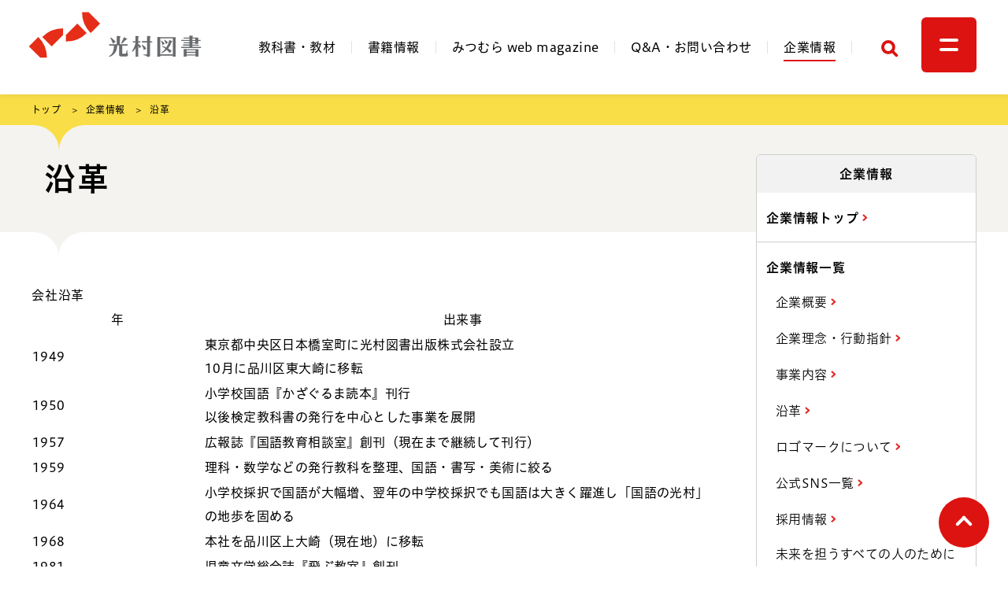

--- FILE ---
content_type: text/html; charset=UTF-8
request_url: https://www.mitsumura-tosho.co.jp/company/enkaku
body_size: 18574
content:
<!doctype html>
<html lang="ja">
<head>
    <meta name="viewport" content="width=device-width, initial-scale=1">
    
<title>沿革 | 企業情報 | 光村図書出版</title>

<meta http-equiv="content-type" content="text/html; charset=UTF-8">
<meta name="description" content="光村図書出版の沿革をご紹介します。">
<meta name="generator" content="Concrete CMS">
<link rel="shortcut icon" href="https://assets.mitsumura-tosho.co.jp/3216/7633/9946/favicon.ico" type="image/x-icon">
<link rel="icon" href="https://assets.mitsumura-tosho.co.jp/3216/7633/9946/favicon.ico" type="image/x-icon">
<link rel="apple-touch-icon" href="https://assets.mitsumura-tosho.co.jp/1716/7633/9922/apple-touch-icon.png">
<link rel="canonical" href="https://www.mitsumura-tosho.co.jp/company/enkaku">
<script type="text/javascript">
    var CCM_DISPATCHER_FILENAME = "/index.php";
    var CCM_CID = 901;
    var CCM_EDIT_MODE = false;
    var CCM_ARRANGE_MODE = false;
    var CCM_IMAGE_PATH = "/concrete/images";
    var CCM_APPLICATION_URL = "https://www.mitsumura-tosho.co.jp";
    var CCM_REL = "";
    var CCM_ACTIVE_LOCALE = "ja_JP";
    var CCM_USER_REGISTERED = false;
</script>

<meta property="og:title" content="沿革 | 企業情報 | 光村図書出版">
<meta property="og:description" content="光村図書出版の沿革をご紹介します。">
<meta property="og:type" content="website">
<meta property="og:url" content="https://www.mitsumura-tosho.co.jp/company/enkaku">
<meta property="og:image" content="https://assets.mitsumura-tosho.co.jp/6316/7540/4874/ogp.png">
<meta property="og:image:width" content="1200">
<meta property="og:image:height" content="630">
<meta property="og:site_name" content="光村図書出版">
<meta name="twitter:card" content="summary_large_image">
<meta name="twitter:site" content="@mitsumura_tosho">
<meta name="twitter:title" content="沿革 | 企業情報 | 光村図書出版">
<meta name="twitter:description" content="光村図書出版の沿革をご紹介します。">
<meta name="twitter:image" content="https://assets.mitsumura-tosho.co.jp/6316/7540/4874/ogp.png">
<meta property="og:locale" content="ja_JP">
<meta property="article:published_time" content="2023-02-03T16:40:43+0900">
<meta property="article:modified_time" content="2026-01-08T17:41:30+0900">
    <script defer src="/packages/mitsumura/themes/mitsumura/js/splide.min.js?nocache=20250805160432"></script>
    <script defer src="/packages/mitsumura/themes/mitsumura/js/main.js?nocache=20250805160432"></script>
        <script type="text/javascript" src="//typesquare.com/3/tsst/script/ja/typesquare.js?638413b9e25449afbbe62873ac1e02e5" charset="utf-8"></script>
        <link href="/packages/mitsumura/themes/mitsumura/css/main.css?nocache=20250805160432" rel="stylesheet">
            <script>
            (function(w,d,s,l,i){w[l]=w[l]||[];w[l].push({'gtm.start':
                    new Date().getTime(),event:'gtm.js'});var f=d.getElementsByTagName(s)[0],
                j=d.createElement(s),dl=l!='dataLayer'?'&l='+l:'';j.async=true;j.src=
                'https://www.googletagmanager.com/gtm.js?id='+i+dl;f.parentNode.insertBefore(j,f);
            })(window,document,'script','dataLayer','GTM-M53R53H');
        </script>
        </head>
<body style="overflow-x: hidden;">
    <noscript><iframe src="https://www.googletagmanager.com/ns.html?id=GTM-M53R53H" height="0" width="0" style="display:none;visibility:hidden"></iframe></noscript>
    <div id="root" class="ccm-page ccm-page-id-901 page-type-page page-template-right-sidebar mt-[69px] xl:mt-[120px]"><header x-data="headernav">
    <div class="fixed top-0 left-0 z-30 h-[69px] w-full bg-white pl-3 pr-[10px] shadow-[0px_0px_8px_#65656529] xl:h-[120px] xl:px-0">
        <div class="mx-auto flex h-full max-w-screen-xl items-center xl:items-start">
            <div class="grow xl:ml-[-22px] xl:pt-[3px]">
                

    <a href="https://www.mitsumura-tosho.co.jp/"
   class="block h-[44px] w-[129px] cursor-pointer transition duration-300 hover:opacity-50 xl:h-[87px] xl:w-[256px]">
    <img src="https://assets.mitsumura-tosho.co.jp/4716/7651/6460/logo.svg" alt="光村図書" class="w-full h-auto" />
</a>

            </div>
            <div class="hidden xl:flex xl:h-[120px]">
                <nav class="m-auto" x-ref="global-nav" x-data="{ active: 'company' }">
                    

    <ul class="flex items-center text-base text-black">
    <li class="h-[1em] border-r border-gray-03 px-5 leading-none">
        <a class="leading-none inline-block transition duration-500 ease pb-2 border-b-2 transition duration-300 ease border-b-transparent hover:border-b-accent-red"
            href="https://www.mitsumura-tosho.co.jp/kyokasho/s-kokugo" x-on:click.prevent="toggleKyokasho" x-on:keydown.space="toggleKyokasho"
            :aria-expanded="kyokashoMenuOpen" aria-haspopup="true" x-on:click.outside="closeKyokasho"
            aria-expanded="false" :class="'kyokasho' === active ? 'border-b-accent-red' : ''">教科書・教材</a>
    </li>
    <li class="h-[1em] border-r border-gray-03 px-5 leading-none">
        <a class="leading-none inline-block transition duration-500 ease pb-2 border-b-2 transition duration-300 ease border-b-transparent hover:border-b-accent-red"
            href="https://www.mitsumura-tosho.co.jp/shoseki" :class="'shoseki' === active ? 'border-b-accent-red' : ''">書籍情報</a>
    </li>
    <li class="h-[1em] border-r border-gray-03 px-5 leading-none">
        <a class="leading-none inline-block transition duration-500 ease pb-2 border-b-2 transition duration-300 ease border-b-transparent hover:border-b-accent-red"
            href="https://www.mitsumura-tosho.co.jp/webmaga" :class="'webmaga' === active ? 'border-b-accent-red' : ''">みつむら web magazine</a>
    </li>
    <li class="h-[1em] border-r border-gray-03 px-5 leading-none">
        <a class="leading-none inline-block transition duration-500 ease pb-2 border-b-2 transition duration-300 ease border-b-transparent hover:border-b-accent-red"
            href="https://www.mitsumura-tosho.co.jp/qa-contact" :class="'qa-contact' === active ? 'border-b-accent-red' : ''">Q&amp;A・お問い合わせ</a>
    </li>
    <li class="h-[1em] border-r border-gray-03 px-5 leading-none">
        <a class="leading-none inline-block transition duration-500 ease pb-2 border-b-2 transition duration-300 ease border-b-transparent hover:border-b-accent-red"
            href="https://www.mitsumura-tosho.co.jp/company" :class="'company' === active ? 'border-b-accent-red' : ''">企業情報</a>
    </li>
</ul>

                </nav>
            </div>
            <div class="flex h-full xl:h-[120px] xl:items-center">
                <div class="mt-[15px] xl:ml-7 xl:mt-0">
                    <button type="button"
                            class="ease grid h-10 w-10 translate-y-0.5 place-content-center transition duration-300 hover:opacity-50"
                            @class="searchOpen ? 'opacity-50' : ''" @click="toggleSearch" id="search_icon">
                        <span class="sr-only">検索</span>
                        <svg xmlns="http://www.w3.org/2000/svg" width="22.828" height="22.828"><g fill="none" stroke="#dc1310" stroke-width="4" data-name="Group 11"><g data-name="Ellipse 1"><circle cx="9.25" cy="9.25" r="9.25" stroke="none"/><circle cx="9.25" cy="9.25" r="7.25"/></g><path stroke-linecap="round" d="m15 15 5 5" data-name="Line 3"/></g></svg>
                    </button>
                </div>
                <div class="mt-[15px] ml-[14px] xl:ml-5 xl:mt-0">
                    <div>
                        <button aria-label="メニュー" @click="toggleHamburger" type="button"
                                class="ease h-[40px] w-[40px] rounded-md bg-accent-red transition duration-200 hover:opacity-50 xl:h-[70px] xl:w-[70px]">
                            <span :class="hamburgerMenuOpen ? 'rotate-45 translate-y-[.2rem] xl:translate-y-2' : ''"
                                  class="ease mx-auto block h-[3px] w-3 rounded-md bg-white transition duration-200 xl:h-1 xl:w-6"></span>
                            <span :class="hamburgerMenuOpen ? '-rotate-45 -translate-y-1 xl:-translate-y-1' : ''"
                                  class="ease mx-auto mt-1 block h-[3px] w-3 rounded-md bg-white transition duration-200 xl:mt-2 xl:h-1 xl:w-6"></span>
                        </button>
                    </div>
                </div>
            </div>
        </div>
    </div>
    <div class="relative mx-auto hidden max-w-screen-xl xl:block">
        <div class="absolute left-[268px]">
            <!-- flyout subject menu -->
            <div x-ref="flyoutMenu" class="fixed z-20 top-0 xl:top-[118px]" x-show="kyokashoMenuOpen"
                 x-trap="kyokashoMenuOpen" x-transition:enter="transition ease duration-700"
                 x-transition:enter-start="-translate-y-full" x-transition:enter-end="translate-y-[0%]"
                 x-transition:leave="transition ease duration-700 delay-300" x-transition:leave-start="translate-y-[0%]"
                 x-transition:leave-end="-translate-y-full" x-on:click.stop="" style="display: none;">
                

    <ul
        class="grid w-[21.5rem] grid-flow-row gap-[1.625rem] bg-gray-01 py-[38px] px-10">
    <li
            class="grid grid-flow-row gap-[0.7rem] font-sans-semibold text-sm font-semibold">
        小学校
        <ul
                class="grid grid-flow-col grid-cols-[repeat(5,_2em)] justify-between font-sans-light font-light text-gray-06">
            <li class="">
                <a
                        href="https://www.mitsumura-tosho.co.jp/kyokasho/s-kokugo"
                        class="tracking-normal transition duration-300 hover:opacity-50">
                    国語
                </a>
            </li>
            <li>
                <a
                        href="https://www.mitsumura-tosho.co.jp/kyokasho/s-shosha"
                        class="tracking-normal transition duration-300 hover:opacity-50">
                    書写
                </a>
            </li>
            <li>
                <a
                        href="https://www.mitsumura-tosho.co.jp/kyokasho/s-seikatsu"
                        class="tracking-normal transition duration-300 hover:opacity-50">
                    生活
                </a>
            </li>
            <li>
                <a
                        href="https://www.mitsumura-tosho.co.jp/kyokasho/s-eigo"
                        class="tracking-normal transition duration-300 hover:opacity-50">
                    英語
                </a>
            </li>
            <li>
                <a
                        href="https://www.mitsumura-tosho.co.jp/kyokasho/s-dotoku"
                        class="tracking-normal transition duration-300 hover:opacity-50">
                    道徳
                </a>
            </li>
        </ul>
    </li>
    <li
            class="grid grid-flow-row gap-[0.7rem] font-sans-semibold text-sm font-semibold">
        中学校
        <ul
                class="grid grid-flow-col grid-cols-[repeat(5,_2em)] justify-between font-sans-light font-light text-gray-06">
            <li>
                <a
                        href="https://www.mitsumura-tosho.co.jp/kyokasho/c-kokugo"
                        class="tracking-normal transition duration-300 hover:opacity-50">
                    国語
                </a>
            </li>
            <li>
                <a
                        href="https://www.mitsumura-tosho.co.jp/kyokasho/c-shosha"
                        class="tracking-normal transition duration-300 hover:opacity-50">
                    書写
                </a>
            </li>
            <li>
                <a
                        href="https://www.mitsumura-tosho.co.jp/kyokasho/c-bijutsu"
                        class="tracking-normal transition duration-300 hover:opacity-50">
                    美術
                </a>
            </li>
            <li>
                <a
                        href="https://www.mitsumura-tosho.co.jp/kyokasho/c-eigo"
                        class="tracking-normal transition duration-300 hover:opacity-50">
                    英語
                </a>
            </li>
            <li>
                <a
                        href="https://www.mitsumura-tosho.co.jp/kyokasho/c-dotoku"
                        class="tracking-normal transition duration-300 hover:opacity-50">
                    道徳
                </a>
            </li>
        </ul>
    </li>
    <li
            class="grid grid-flow-row gap-[0.7rem] font-sans-semibold text-sm font-semibold">
        高等学校
        <ul
                class="grid grid-flow-col grid-cols-[repeat(5,_2em)] justify-between font-sans-light font-light text-gray-06">
            <li>
                <a
                        href="https://www.mitsumura-tosho.co.jp/kyokasho/k-shodo"
                        class="tracking-normal transition duration-300 hover:opacity-50">
                    書道
                </a>
            </li>
            <li>
                <a
                        href="https://www.mitsumura-tosho.co.jp/kyokasho/k-bijutsu"
                        class="tracking-normal transition duration-300 hover:opacity-50">
                    美術
                </a>
            </li>
        </ul>
    </li>
    <li>
        <a
                href="https://dt.mitsumura-tosho.co.jp/"
                rel="external"
                class="flex items-center pt-[0.625rem] font-sans-semibold font-semibold transition duration-300 hover:opacity-50" target="_blank">
            デジタル教科書・教材
            <svg
                    xmlns="http://www.w3.org/2000/svg"
                    width="13.173"
                    height="10.745"
                    viewbox="0 0 13.173 10.745"
                    aria-hidden="true"
                    class="ml-2">
                <path
                        d="M13.173 7.486H3.259V0h9.914Zm-8.914-1h7.914V1H4.259Z"></path>
                <path
                        d="M9.965 10.745H0V3.207h2.129v1H1v5.536h7.965V8.615h1Z"></path>
            </svg>
        </a>
    </li>
</ul>
            </div>
        </div>
    </div>
    <div class="fixed w-full top-0 pt-14 xl:pt-[118px] h-screen overflow-y-scroll mt-0 z-20" id="flyout_menu_default"
         x-ref="menu" x-show="hamburgerMenuOpen" x-trap.noscroll="hamburgerMenuOpen"
         x-transition:enter="transition ease duration-700" x-transition:enter-start="-translate-y-full"
         x-transition:enter-end="translate-y-[0%]" x-transition:leave="transition ease duration-700"
         x-transition:leave-start="translate-y-[0%]" x-transition:leave-end="-translate-y-full" style="display: none;">
        <div class="bg-gray-01 pt-1.5 xl:pt-[51px]">
            <nav class="mx-auto flex-wrap justify-between xl:flex xl:max-w-[1200px] xl:flex-nowrap">
                

    <div class="border-b border-[#D5D5D5] pb-8 pt-6 xl:max-w-[255px] xl:border-none xl:pt-0 xl:pb-0">
  <div class="border-[#D5D5D5] px-4 pb-2 font-sans-semibold text-lg xl:border-b xl:px-0 typesquare_option">
    教科書・教材
  </div>

  <ul class="mt-8 px-8 xl:px-0 font-sans-light text-sm leading-none xl:mt-0 xl:px-0 typesquare_option">
    <li class="mt-5 leading-6 font-sans-semibold typesquare_option">小学校
      <ul
        class="mt-4 grid grid-cols-3 border-t border-gray-03 font-sans-light text-base xl:mt-0 xl:border-none xl:text-sm typesquare_option">
        <li class="xl:mt-4 mt-6 typesquare_option">
          <a class="transition duration-300 ease hover:opacity-50 inline items-center md:after:content-none after:content-[''] after:bg-arrowSp after:bg-no-repeat after:w-[7.004px] after:h-[11px] after:inline-block after:bg-center after:bg-contain after:ml-[.8rem] typesquare_option"
            href="https://www.mitsumura-tosho.co.jp/kyokasho/s-kokugo">国語</a>
        </li>
        <li class="xl:mt-4 mt-6 typesquare_option">
          <a class="transition duration-300 ease hover:opacity-50 inline items-center md:after:content-none after:content-[''] after:bg-arrowSp after:bg-no-repeat after:w-[7.004px] after:h-[11px] after:inline-block after:bg-center after:bg-contain after:ml-[.8rem] typesquare_option"
            href="https://www.mitsumura-tosho.co.jp/kyokasho/s-shosha">書写</a>
        </li>
        <li class="xl:mt-4 mt-6 typesquare_option">
          <a class="transition duration-300 ease hover:opacity-50 inline items-center md:after:content-none after:content-[''] after:bg-arrowSp after:bg-no-repeat after:w-[7.004px] after:h-[11px] after:inline-block after:bg-center after:bg-contain after:ml-[.8rem] typesquare_option"
            href="https://www.mitsumura-tosho.co.jp/kyokasho/s-seikatsu">生活</a>
        </li>
        <li class="xl:mt-4 mt-6 typesquare_option">
          <a class="transition duration-300 ease hover:opacity-50 inline items-center md:after:content-none after:content-[''] after:bg-arrowSp after:bg-no-repeat after:w-[7.004px] after:h-[11px] after:inline-block after:bg-center after:bg-contain after:ml-[.8rem] typesquare_option"
            href="https://www.mitsumura-tosho.co.jp/kyokasho/s-eigo">英語</a>
        </li>
        <li class="xl:mt-4 mt-6 typesquare_option">
          <a class="transition duration-300 ease hover:opacity-50 inline items-center md:after:content-none after:content-[''] after:bg-arrowSp after:bg-no-repeat after:w-[7.004px] after:h-[11px] after:inline-block after:bg-center after:bg-contain after:ml-[.8rem] typesquare_option"
            href="https://www.mitsumura-tosho.co.jp/kyokasho/s-dotoku">道徳</a>
        </li>
      </ul>
    </li>
    <li class="mt-5 leading-6 font-sans-semibold typesquare_option">中学校
      <ul
        class="mt-4 grid grid-cols-3 border-t border-gray-03 font-sans-light text-base xl:mt-0 xl:border-none xl:text-sm typesquare_option">
        <li class="xl:mt-4 mt-6 typesquare_option">
          <a class="transition duration-300 ease hover:opacity-50 inline items-center md:after:content-none after:content-[''] after:bg-arrowSp after:bg-no-repeat after:w-[7.004px] after:h-[11px] after:inline-block after:bg-center after:bg-contain after:ml-[.8rem] typesquare_option"
            href="https://www.mitsumura-tosho.co.jp/kyokasho/c-kokugo">国語</a>
        </li>
        <li class="xl:mt-4 mt-6 typesquare_option">
          <a class="transition duration-300 ease hover:opacity-50 inline items-center md:after:content-none after:content-[''] after:bg-arrowSp after:bg-no-repeat after:w-[7.004px] after:h-[11px] after:inline-block after:bg-center after:bg-contain after:ml-[.8rem] typesquare_option"
            href="https://www.mitsumura-tosho.co.jp/kyokasho/c-shosha">書写</a>
        </li>
        <li class="xl:mt-4 mt-6 typesquare_option">
          <a class="transition duration-300 ease hover:opacity-50 inline items-center md:after:content-none after:content-[''] after:bg-arrowSp after:bg-no-repeat after:w-[7.004px] after:h-[11px] after:inline-block after:bg-center after:bg-contain after:ml-[.8rem] typesquare_option"
            href="https://www.mitsumura-tosho.co.jp/kyokasho/c-bijutsu">美術</a>
        </li>
        <li class="xl:mt-4 mt-6 typesquare_option">
          <a class="transition duration-300 ease hover:opacity-50 inline items-center md:after:content-none after:content-[''] after:bg-arrowSp after:bg-no-repeat after:w-[7.004px] after:h-[11px] after:inline-block after:bg-center after:bg-contain after:ml-[.8rem] typesquare_option"
            href="https://www.mitsumura-tosho.co.jp/kyokasho/c-eigo">英語</a>
        </li>
        <li class="xl:mt-4 mt-6 typesquare_option">
          <a class="transition duration-300 ease hover:opacity-50 inline items-center md:after:content-none after:content-[''] after:bg-arrowSp after:bg-no-repeat after:w-[7.004px] after:h-[11px] after:inline-block after:bg-center after:bg-contain after:ml-[.8rem] typesquare_option"
            href="https://www.mitsumura-tosho.co.jp/kyokasho/c-dotoku">道徳</a>
        </li>
      </ul>
    </li>
    <li class="mt-5 leading-6 font-sans-semibold typesquare_option">高等学校
      <ul
        class="mt-4 grid grid-cols-3 border-t border-gray-03 font-sans-light text-base xl:mt-0 xl:border-none xl:text-sm typesquare_option">
        <li class="xl:mt-4 mt-6 typesquare_option">
          <a class="transition duration-300 ease hover:opacity-50 inline items-center md:after:content-none after:content-[''] after:bg-arrowSp after:bg-no-repeat after:w-[7.004px] after:h-[11px] after:inline-block after:bg-center after:bg-contain after:ml-[.8rem] typesquare_option"
            href="https://www.mitsumura-tosho.co.jp/kyokasho/k-shodo">書道</a>
        </li>
        <li class="xl:mt-4 mt-6 typesquare_option">
          <a class="transition duration-300 ease hover:opacity-50 inline items-center md:after:content-none after:content-[''] after:bg-arrowSp after:bg-no-repeat after:w-[7.004px] after:h-[11px] after:inline-block after:bg-center after:bg-contain after:ml-[.8rem] typesquare_option"
            href="https://www.mitsumura-tosho.co.jp/kyokasho/k-bijutsu">美術</a>
        </li>
      </ul>
    </li>
    <li class="mt-6 xl:mt-5 leading-6 typesquare_option">
      <a target="_blank" href="https://dt.mitsumura-tosho.co.jp/" rel="noopener noreferrer"
        class="inline items-center text-black transition duration-300 hover:opacity-50 font-sans-semibold text-base after:content-[''] after:bg-external md:after:bg-externalBlack after:bg-no-repeat after:inline-block after:w-[13.259px] md:after:w-[13.173px] after:h-[11.209px] md:after:h-[10.744px] after:ml-[.6rem] typesquare_option">デジタル教科書・教材</a>
    </li>
    <li class="mt-6 xl:mt-5 leading-6 typesquare_option">
      <a class="inline items-center font-sans-semibold text-base md:after:content-none after:content-[''] after:bg-arrowSp after:bg-no-repeat after:w-[7.004px] after:h-[11px] after:inline-block after:bg-center after:bg-contain after:ml-[.8rem] typesquare_option"
        href="https://www.mitsumura-tosho.co.jp/kyokasho/johoshi">教育情報誌バックナンバー</a>
    </li>
    <li class="mt-6 xl:mt-5 leading-6 typesquare_option">
      <a class="inline items-center font-sans-semibold text-base md:after:content-none after:content-[''] after:bg-arrowSp after:bg-no-repeat after:w-[7.004px] after:h-[11px] after:inline-block after:bg-center after:bg-contain after:ml-[.8rem] typesquare_option"
        href="https://www.mitsumura-tosho.co.jp/kyokasho/kenkyu">全国研究会情報</a>
    </li>
  </ul>
</div>

<div class="border-b border-[#D5D5D5] pb-8 pt-6 xl:max-w-[194px] xl:border-none xl:pt-0 xl:pb-0">
  <div class="border-[#D5D5D5] px-4 pb-2 font-sans-semibold text-lg xl:border-b xl:px-0 typesquare_option">
    <a href="https://www.mitsumura-tosho.co.jp/shoseki"
      class="inline items-center transition duration-300 ease hover:opacity-50 md:after:content-none after:content-[''] after:bg-arrowSp after:bg-no-repeat after:w-[7.004px] after:h-[11px] after:inline-block after:bg-center after:bg-contain after:ml-[.8rem] typesquare_option">書籍情報</a>
  </div>

  <ul class="mt-8 px-8 xl:px-0 font-sans-light text-sm leading-none xl:mt-0 xl:px-0 typesquare_option">
    <li class="mt-6 xl:mt-5 leading-6 typesquare_option">
      <a class="transition duration-300 ease hover:opacity-50 inline items-center inline items-center leading-[1.375] md:leading-[1.5] text-base md:text-sm md:after:content-none after:content-[''] after:bg-arrowSp after:bg-no-repeat after:w-[7.004px] after:h-[11px] after:inline-block after:bg-center after:bg-contain after:ml-[.8rem] typesquare_option"
        href="/shoseki/search/topic/2883/教育">教育</a>
    </li>
    <li class="mt-6 xl:mt-5 leading-6 typesquare_option">
      <a class="transition duration-300 ease hover:opacity-50 inline items-center inline items-center leading-[1.375] md:leading-[1.5] text-base md:text-sm md:after:content-none after:content-[''] after:bg-arrowSp after:bg-no-repeat after:w-[7.004px] after:h-[11px] after:inline-block after:bg-center after:bg-contain after:ml-[.8rem] typesquare_option"
        href="/shoseki/search/topic/2884/文芸・教養学">文芸・教養</a>
    </li>
    <li class="mt-6 xl:mt-5 leading-6 typesquare_option">
      <a class="transition duration-300 ease hover:opacity-50 inline items-center inline items-center leading-[1.375] md:leading-[1.5] text-base md:text-sm md:after:content-none after:content-[''] after:bg-arrowSp after:bg-no-repeat after:w-[7.004px] after:h-[11px] after:inline-block after:bg-center after:bg-contain after:ml-[.8rem] typesquare_option"
        href="/shoseki/search/topic/4262/絵本・児童文学">絵本・児童文学</a>
    </li>
  </ul>
</div>

<div class="border-b border-[#D5D5D5] pb-8 pt-6 xl:max-w-[238px] xl:border-none xl:pt-0 xl:pb-0">
  <div class="border-[#D5D5D5] px-4 pb-2 font-sans-semibold text-lg xl:border-b xl:px-0 typesquare_option">
    <a href="https://www.mitsumura-tosho.co.jp/webmaga"
      class="inline items-center transition duration-300 ease hover:opacity-50 md:after:content-none after:content-[''] after:bg-arrowSp after:bg-no-repeat after:w-[7.004px] after:h-[11px] after:inline-block after:bg-center after:bg-contain after:ml-[.8rem] typesquare_option">みつむら
      web magazine</a>
  </div>

  <ul class="mt-8 px-8 xl:px-0 font-sans-light text-sm leading-none xl:mt-0 xl:px-0 typesquare_option">
    <li class="mt-6 xl:mt-5 leading-6 typesquare_option">
      <a class="transition duration-300 ease hover:opacity-50 inline items-center inline items-center leading-[1.375] md:leading-[1.5] text-base md:text-sm md:after:content-none after:content-[''] after:bg-arrowSp after:bg-no-repeat after:w-[7.004px] after:h-[11px] after:inline-block after:bg-center after:bg-contain after:ml-[.8rem] typesquare_option"
        href="/webmaga/search/topic/78/授業に役立つ">授業に役立つ</a>
    </li>
    <li class="mt-6 xl:mt-5 leading-6 typesquare_option">
      <a class="transition duration-300 ease hover:opacity-50 inline items-center inline items-center leading-[1.375] md:leading-[1.5] text-base md:text-sm md:after:content-none after:content-[''] after:bg-arrowSp after:bg-no-repeat after:w-[7.004px] after:h-[11px] after:inline-block after:bg-center after:bg-contain after:ml-[.8rem] typesquare_option"
        href="/webmaga/search/topic/79/言葉と学びを広げる">言葉と学びを広げる</a>
    </li>
    <li class="mt-6 xl:mt-5 leading-6 typesquare_option">
      <a class="transition duration-300 ease hover:opacity-50 inline items-center inline items-center leading-[1.375] md:leading-[1.5] text-base md:text-sm md:after:content-none after:content-[''] after:bg-arrowSp after:bg-no-repeat after:w-[7.004px] after:h-[11px] after:inline-block after:bg-center after:bg-contain after:ml-[.8rem] typesquare_option"
        href="/webmaga/search/topic/80/みつむらの活動">みつむらの活動</a>
    </li>
    <li class="mt-6 xl:mt-5 leading-6 typesquare_option">
      <a class="transition duration-300 ease hover:opacity-50 inline items-center inline items-center leading-[1.375] md:leading-[1.5] text-base md:text-sm md:after:content-none after:content-[''] after:bg-arrowSp after:bg-no-repeat after:w-[7.004px] after:h-[11px] after:inline-block after:bg-center after:bg-contain after:ml-[.8rem] typesquare_option"
        href="/webmaga/search/topic/81/書籍情報">書籍情報</a>
    </li>
  </ul>
</div>

<div class="border-b border-[#D5D5D5] pb-8 pt-6 xl:max-w-[256px] xl:border-none xl:pt-0 xl:pb-0">
  <div class="border-[#D5D5D5] px-4 pb-2 font-sans-semibold text-lg xl:border-b xl:px-0 typesquare_option">
    <a href="https://www.mitsumura-tosho.co.jp/qa-contact"
      class="inline items-center transition duration-300 ease hover:opacity-50 md:after:content-none after:content-[''] after:bg-arrowSp after:bg-no-repeat after:w-[7.004px] after:h-[11px] after:inline-block after:bg-center after:bg-contain after:ml-[.8rem] typesquare_optionn">Q&amp;A・お問い合わせ</a>
  </div>

  <ul class="mt-8 px-8 xl:px-0 font-sans-light text-sm leading-none xl:mt-0 xl:px-0 typesquare_option">
    <li class="mt-6 xl:mt-5 leading-6 typesquare_option">
      <span
        class="block items-center font-sans-semibold text-sm border-b md:border-none border-gray-03 pb-2 block md:pb-0 typesquare_option">お問い合わせ内容</span>
    </li>
    <li class="mt-6 xl:mt-5 leading-6 typesquare_option">
      <a target="_blank" href="https://dt.mitsumura-tosho.co.jp/" rel="noopener noreferrer"
        class="text-gray-06 inline items-center font-sans-light text-base md:text-sm after:content-[''] after:bg-external md:after:bg-externalBlack after:inline-block after:w-[13.259px] md:after:w-[13.173px] after:h-[11.209px] md:after:h-[10.744px] after:ml-[.6rem] typesquare_option">デジタル教科書・教材について</a>
    </li>
    <li class="mt-6 xl:mt-5 leading-6 typesquare_option">
      <a class="transition duration-300 ease hover:opacity-50 inline items-center inline items-center leading-[1.375] md:leading-[1.5] text-base md:text-sm md:after:content-none after:content-[''] after:bg-arrowSp after:bg-no-repeat after:w-[7.004px] after:h-[11px] after:inline-block after:bg-center after:bg-contain after:ml-[.8rem] typesquare_option"
        href="/qa-contact/qa/archive/topic/5231/教科書・教材・指導書のご購入について">教科書・教材・指導書のご購入について</a>
    </li>
    <li class="mt-6 xl:mt-5 leading-6 typesquare_option">
      <a class="transition duration-300 ease hover:opacity-50 inline items-center inline items-center leading-[1.375] md:leading-[1.5] text-base md:text-sm md:after:content-none after:content-[''] after:bg-arrowSp after:bg-no-repeat after:w-[7.004px] after:h-[11px] after:inline-block after:bg-center after:bg-contain after:ml-[.8rem] typesquare_option"
        href="/qa-contact/qa/archive/topic/5232/教科書・デジタル教科書・その他の書籍等の利用許諾申請について">教科書・デジタル教科書・その他の<br
          class="hidden xl:block">書籍等の利用許諾申請について</a>
    </li>
    <li class="mt-6 xl:mt-5 leading-6 typesquare_option">
      <a class="transition duration-300 ease hover:opacity-50 inline items-center inline items-center leading-[1.375] md:leading-[1.5] text-base md:text-sm md:after:content-none after:content-[''] after:bg-arrowSp after:bg-no-repeat after:w-[7.004px] after:h-[11px] after:inline-block after:bg-center after:bg-contain after:ml-[.8rem] typesquare_option"
        href="/qa-contact/qa/archive/topic/5234/その他、教科書全般について">その他、教科書全般について</a>
    </li>
    <li class="mt-6 xl:mt-5 leading-6 typesquare_option">
      <a class="transition duration-300 ease hover:opacity-50 inline items-center inline items-center leading-[1.375] md:leading-[1.5] text-base md:text-sm md:after:content-none after:content-[''] after:bg-arrowSp after:bg-no-repeat after:w-[7.004px] after:h-[11px] after:inline-block after:bg-center after:bg-contain after:ml-[.8rem] typesquare_option"
        href="/qa-contact/qa/archive/topic/5235/教育情報誌（広報誌）について">教育情報誌（広報誌）について</a>
    </li>
    <li class="mt-6 xl:mt-5 leading-6 typesquare_option">
      <a class="transition duration-300 ease hover:opacity-50 inline items-center inline items-center leading-[1.375] md:leading-[1.5] text-base md:text-sm md:after:content-none after:content-[''] after:bg-arrowSp after:bg-no-repeat after:w-[7.004px] after:h-[11px] after:inline-block after:bg-center after:bg-contain after:ml-[.8rem] typesquare_option"
        href="/qa-contact/qa/archive/topic/5236/全国研究会情報への掲載依頼について">全国研究会情報への掲載依頼について</a>
    </li>
    <li class="mt-6 xl:mt-5 leading-6 typesquare_option">
      <a target="_blank" href="https://business.form-mailer.jp/fms/25d19b92279291" rel="noopener noreferrer"
        class="inline items-center text-black transition duration-300 hover:opacity-50 font-sans-semibold text-base after:content-[''] after:bg-external md:after:bg-externalBlack after:bg-no-repeat after:inline-block after:w-[13.259px] md:after:w-[13.173px] after:h-[11.209px] md:after:h-[10.744px] after:ml-[.6rem] typesquare_option">一般書籍の利用許諾申請</a>
    </li>
    <li class="mt-6 xl:mt-5 leading-6 typesquare_option">
      <a class="inline items-center font-sans-semibold text-base md:after:content-none after:content-[''] after:bg-arrowSp after:bg-no-repeat after:w-[7.004px] after:h-[11px] after:inline-block after:bg-center after:bg-contain after:ml-[.8rem] typesquare_option"
        href="https://www.mitsumura-tosho.co.jp/qa-contact/keisaiirai">全国研究会情報 掲載依頼</a>
    </li>
    <li class="mt-6 xl:mt-5 leading-6 typesquare_option">
      <a class="inline items-center font-sans-semibold text-base md:after:content-none after:content-[''] after:bg-arrowSp after:bg-no-repeat after:w-[7.004px] after:h-[11px] after:inline-block after:bg-center after:bg-contain after:ml-[.8rem] typesquare_option"
        href="https://www.mitsumura-tosho.co.jp/qa-contact/shiryo">資料・パンフレットなどのご請求</a>
    </li>
    <!--li class="mt-6 xl:mt-5 leading-6 typesquare_option">
      <a class="inline items-center font-sans-semibold text-base md:after:content-none after:content-[''] after:bg-arrowSp after:bg-no-repeat after:w-[7.004px] after:h-[11px] after:inline-block after:bg-center after:bg-contain after:ml-[.8rem] typesquare_option"
        href="https://www.mitsumura-tosho.co.jp/qa-contact/contact">光村図書へのお問い合わせ</a>
    </li-->
  </ul>
</div>

<div class="border-b border-[#D5D5D5] pb-8 pt-6 xl:max-w-[202px] xl:border-none xl:pt-0 xl:pb-0">
  <div class="border-[#D5D5D5] px-4 pb-2 font-sans-semibold text-lg xl:border-b xl:px-0 typesquare_option">
    <a href="https://www.mitsumura-tosho.co.jp/company"
      class="inline items-center transition duration-300 ease hover:opacity-50 md:after:content-none after:content-[''] after:bg-arrowSp after:bg-no-repeat after:w-[7.004px] after:h-[11px] after:inline-block after:bg-center after:bg-contain after:ml-[.8rem] typesquare_option">企業情報</a>
  </div>

  <ul class="mt-8 px-8 xl:px-0 font-sans-light text-sm leading-none xl:mt-0 xl:px-0 typesquare_option">
    <li class="mt-6 xl:mt-5 leading-6 typesquare_option">
      <a class="transition duration-300 ease hover:opacity-50 inline items-center inline items-center leading-[1.375] md:leading-[1.5] text-base md:text-sm md:after:content-none after:content-[''] after:bg-arrowSp after:bg-no-repeat after:w-[7.004px] after:h-[11px] after:inline-block after:bg-center after:bg-contain after:ml-[.8rem] typesquare_option"
        href="https://www.mitsumura-tosho.co.jp/company/about">企業概要</a>
    </li>
    <li class="mt-6 xl:mt-5 leading-6 typesquare_option">
      <a class="transition duration-300 ease hover:opacity-50 inline items-center inline items-center leading-[1.375] md:leading-[1.5] text-base md:text-sm md:after:content-none after:content-[''] after:bg-arrowSp after:bg-no-repeat after:w-[7.004px] after:h-[11px] after:inline-block after:bg-center after:bg-contain after:ml-[.8rem] typesquare_option"
        href="https://www.mitsumura-tosho.co.jp/company/rinen">企業理念・行動指針</a>
    </li>
    <li class="mt-6 xl:mt-5 leading-6 typesquare_option">
      <a class="transition duration-300 ease hover:opacity-50 inline items-center inline items-center leading-[1.375] md:leading-[1.5] text-base md:text-sm md:after:content-none after:content-[''] after:bg-arrowSp after:bg-no-repeat after:w-[7.004px] after:h-[11px] after:inline-block after:bg-center after:bg-contain after:ml-[.8rem] typesquare_option"
        href="https://www.mitsumura-tosho.co.jp/company/outline">事業内容</a>
    </li>
    <li class="mt-6 xl:mt-5 leading-6 typesquare_option">
      <a class="transition duration-300 ease hover:opacity-50 inline items-center inline items-center leading-[1.375] md:leading-[1.5] text-base md:text-sm md:after:content-none after:content-[''] after:bg-arrowSp after:bg-no-repeat after:w-[7.004px] after:h-[11px] after:inline-block after:bg-center after:bg-contain after:ml-[.8rem] typesquare_option"
        href="https://www.mitsumura-tosho.co.jp/company/enkaku">沿革</a>
    </li>
    <li class="mt-6 xl:mt-5 leading-6 typesquare_option">
      <a class="transition duration-300 ease hover:opacity-50 inline items-center inline items-center leading-[1.375] md:leading-[1.5] text-base md:text-sm md:after:content-none after:content-[''] after:bg-arrowSp after:bg-no-repeat after:w-[7.004px] after:h-[11px] after:inline-block after:bg-center after:bg-contain after:ml-[.8rem] typesquare_option"
        href="https://www.mitsumura-tosho.co.jp/company/logo">ロゴマークについて</a>
    </li>
    <li class="mt-6 xl:mt-5 leading-6 typesquare_option">
      <a class="transition duration-300 ease hover:opacity-50 inline items-center inline items-center leading-[1.375] md:leading-[1.5] text-base md:text-sm md:after:content-none after:content-[''] after:bg-arrowSp after:bg-no-repeat after:w-[7.004px] after:h-[11px] after:inline-block after:bg-center after:bg-contain after:ml-[.8rem] typesquare_option"
        href="https://www.mitsumura-tosho.co.jp/company/sns">公式SNS一覧</a>
    </li>
    <li class="mt-6 xl:mt-5 leading-6 typesquare_option">
      <a class="transition duration-300 ease hover:opacity-50 inline items-center inline items-center leading-[1.375] md:leading-[1.5] text-base md:text-sm md:after:content-none after:content-[''] after:bg-arrowSp after:bg-no-repeat after:w-[7.004px] after:h-[11px] after:inline-block after:bg-center after:bg-contain after:ml-[.8rem] typesquare_option"
        href="https://www.mitsumura-tosho.co.jp/company/recruit">採用情報</a>
    </li>
    <li class="mt-6 xl:mt-5 leading-6 typesquare_option">
      <a class="transition duration-300 ease hover:opacity-50 inline items-center inline items-center leading-[1.375] md:leading-[1.5] text-base md:text-sm md:after:content-none after:content-[''] after:bg-arrowSp after:bg-no-repeat after:w-[7.004px] after:h-[11px] after:inline-block after:bg-center after:bg-contain after:ml-[.8rem] typesquare_option"
        href="https://www.mitsumura-tosho.co.jp/company/csr">未来を担うすべての人のために</a>
    </li>
    <li class="mt-6 xl:mt-5 leading-6 typesquare_option">
      <a class="transition duration-300 ease hover:opacity-50 inline items-center inline items-center leading-[1.375] md:leading-[1.5] text-base md:text-sm md:after:content-none after:content-[''] after:bg-arrowSp after:bg-no-repeat after:w-[7.004px] after:h-[11px] after:inline-block after:bg-center after:bg-contain after:ml-[.8rem] typesquare_option"
        href="https://www.mitsumura-tosho.co.jp/company/jisedai">新しい次世代育成支援行動計画</a>
    </li>
    <li class="mt-6 xl:mt-5 leading-6 typesquare_option">
      <a class="transition duration-300 ease hover:opacity-50 inline items-center inline items-center leading-[1.375] md:leading-[1.5] text-base md:text-sm md:after:content-none after:content-[''] after:bg-arrowSp after:bg-no-repeat after:w-[7.004px] after:h-[11px] after:inline-block after:bg-center after:bg-contain after:ml-[.8rem] typesquare_option"
        href="https://www.mitsumura-tosho.co.jp/company/josei">女性活躍推進行動計画</a>
    </li>
    <li class="mt-6 xl:mt-5 leading-6 typesquare_option">
      <a class="transition duration-300 ease hover:opacity-50 inline items-center inline items-center leading-[1.375] md:leading-[1.5] text-base md:text-sm md:after:content-none after:content-[''] after:bg-arrowSp after:bg-no-repeat after:w-[7.004px] after:h-[11px] after:inline-block after:bg-center after:bg-contain after:ml-[.8rem] typesquare_option"
        href="https://www.mitsumura-tosho.co.jp/company/health">健康経営</a>
    </li>
    <li class="mt-6 xl:mt-5 leading-6 typesquare_option">
      <a class="transition duration-300 ease hover:opacity-50 inline items-center inline items-center leading-[1.375] md:leading-[1.5] text-base md:text-sm md:after:content-none after:content-[''] after:bg-arrowSp after:bg-no-repeat after:w-[7.004px] after:h-[11px] after:inline-block after:bg-center after:bg-contain after:ml-[.8rem] typesquare_option"
        href="https://www.mitsumura-tosho.co.jp/company/edu">みつむらeduセッション</a>
    </li>
    <li class="mt-6 xl:mt-5 leading-6 typesquare_option hidden xl:block">
      <a class="hidden xl:block items-center font-sans-semibold text-base md:after:content-none after:content-[''] after:bg-arrowSp after:bg-no-repeat after:w-[7.004px] after:h-[11px] after:inline-block after:bg-center after:bg-contain after:ml-[.8rem] typesquare_option"
        href="https://www.mitsumura-tosho.co.jp/notice">お知らせ・ニュース<br class="inline pl-4 md:pl-0 xl:block">リリース</a>
    </li>
  </ul>
</div>
            </nav>
            <div class="xl:mt-8">
                

    <h3
  class="ease block px-4 py-6 font-sans-semibold text-lg transition duration-300 after:ml-[.8rem] after:inline-block after:h-[11px] after:w-[7.004px] after:bg-arrowSp after:bg-contain after:bg-center after:bg-no-repeat after:content-[''] hover:opacity-50 md:after:content-none xl:hidden typesquare_option">
  <a href="https://www.mitsumura-tosho.co.jp/notice">お知らせ・ニュースリリース</a></h3>
<hr class="border-none h-px bg-gray-03">
<ul
  class="text-sm px-8 xl:flex xl:flex-wrap xl:justify-around xl:space-x-4 xl:px-10 xl:leading-loose py-8 max-w-6xl mx-auto">
  <li class="first:mt-0 mt-8 xl:mt-0 xl:first:mt-0">
    <a href="https://www.mitsumura-tosho.co.jp/guide" rel="noopener noreferrer"
      class="inline items-center leading-[1.375] md:leading-[1.5] text-sm md:after:content-none after:content-[''] after:bg-arrowSp after:bg-no-repeat after:w-[7.004px] after:h-[11px] after:inline-block after:bg-center after:bg-contain after:ml-[.8rem] transition duration-300 hover:opacity-50">ご利用にあたって</a>
  </li>
  <li class="first:mt-0 mt-8 xl:mt-0 xl:first:mt-0">
    <a href="https://www.mitsumura-tosho.co.jp/accessibility" ref="noopener noreferrer"
      class="inline items-center leading-[1.375] md:leading-[1.5] text-sm md:after:content-none after:content-[''] after:bg-arrowSp after:bg-no-repeat after:w-[7.004px] after:h-[11px] after:inline-block after:bg-center after:bg-contain after:ml-[.8rem] transition duration-300 hover:opacity-50">アクセシビリティ対応について</a>
  </li>
  <li class="first:mt-0 mt-8 xl:mt-0 xl:first:mt-0">
    <a href="https://www.mitsumura-tosho.co.jp/privacy" rel="noopener noreferrer"
      class="inline items-center leading-[1.375] md:leading-[1.5] text-sm md:after:content-none after:content-[''] after:bg-arrowSp after:bg-no-repeat after:w-[7.004px] after:h-[11px] after:inline-block after:bg-center after:bg-contain after:ml-[.8rem] transition duration-300 hover:opacity-50">個人情報保護方針</a>
  </li>
  <li class="first:mt-0 mt-8 xl:mt-0 xl:first:mt-0">
    <a target="_blank" href="http://www.textbook.or.jp/" rel="noopener noreferrer"
      class="inline items-center text-sm after:content-[''] after:bg-external after:bg-no-repeat md:after:bg-externalBlack after:inline-block after:w-[13.259px] md:after:w-[13.173px] after:h-[11.209px] md:after:h-[10.744px] after:ml-[.6rem] text-gray-06">一般社団法人教科書協会</a>
  </li>
  <li class="first:mt-0 mt-8 xl:mt-0 xl:first:mt-0">
    <a target="_blank" href="http://www.text-kyoukyuu.or.jp/" rel="noopener noreferrer"
      class="inline items-center text-sm after:content-[''] after:bg-external after:bg-no-repeat md:after:bg-externalBlack after:inline-block after:w-[13.259px] md:after:w-[13.173px] after:h-[11.209px] md:after:h-[10.744px] after:ml-[.6rem] text-gray-06">教科書購入のご案内</a>
  </li>
</ul>
<hr class="border-none h-px bg-gray-03">
                <aside class="w-full bg-gray-01 py-[58px]">
                    <div class="mx-auto max-w-screen-xl text-center">
                        

    <ul
        class="mx-11 flex place-items-center justify-between sm:mx-auto sm:justify-center sm:gap-10">
    <li class="w-[clamp(32px,14vw,48px)] xl:w-14">
        <a
                href="https://www.facebook.com/mitsumurawebmagazine"
                target="_blank">
            <svg
                    xmlns="http://www.w3.org/2000/svg"
                    viewbox="0 0 56 56"
                    aria-hidden="true"
                    class="opacity-100 transition duration-300 hover:opacity-50">
                <path
                        d="M56 28a28 28 0 1 0-32.375 27.66V36.094h-7.109V28h7.109v-6.169c0-7.017 4.18-10.894 10.576-10.894a43.057 43.057 0 0 1 6.268.547v6.891h-3.531c-3.478 0-4.563 2.158-4.563 4.373V28h7.766L38.9 36.094h-6.525V55.66A28.007 28.007 0 0 0 56 28Z"
                        fill="#1877f2"></path>
                <path
                        d="m38.9 36.093 1.241-8.094h-7.766v-5.252c0-2.214 1.085-4.373 4.563-4.373h3.531v-6.891a43.058 43.058 0 0 0-6.268-.547c-6.4 0-10.576 3.876-10.576 10.894v6.169h-7.109v8.094h7.109v19.566a28.3 28.3 0 0 0 8.75 0V36.093Z"
                        fill="#fff"></path>
            </svg>
            <span class="sr-only">Facebook</span>
        </a>
    </li>
    <li class="w-[clamp(32px,14vw,48px)] xl:w-14">
        <a href="https://x.com/mitsumura_tosho" target="_blank">
            <svg xmlns="http://www.w3.org/2000/svg" viewbox="0 0 56 56" aria-hidden="true" class="opacity-100 transition duration-300 hover:opacity-50">
              <g id="x" transform="translate(-494.018 -0.018)">
                <circle id="Ellipse_229" data-name="Ellipse 229" cx="28" cy="28" r="28" transform="translate(494.018 0.018)"/>
                <path id="logo" d="M17.47,12.7,28.4,0h-2.59L16.32,11.03,8.741,0H0L11.46,16.679,0,30H2.59L12.61,18.352l8,11.648h8.741L17.47,12.7Zm-3.547,4.123-1.161-1.661L3.523,1.95H7.5l7.456,10.665,1.161,1.661L25.81,28.139H21.832L13.923,16.827Z" transform="translate(507.018 13.018)" fill="#fff"/>
              </g>
            </svg>
            <span class="sr-only">X</span>
        </a>
    </li>
    <li class="w-[clamp(32px,14vw,48px)] xl:w-14">
        <a
                href="https://www.youtube.com/channel/UCCzg1lUNBREtN8ifnsYm7SQ"
                target="_blank">
            <svg
                    xmlns="http://www.w3.org/2000/svg"
                    viewbox="0 0 60 56"
                    aria-hidden="true"
                    class="h-[48px] opacity-100 transition duration-300 hover:opacity-50 xl:h-[56px]">
                <g transform="translate(10538 3062)">
                    <rect
                            width="60"
                            height="56"
                            rx="10"
                            transform="translate(-10538 -3062)"
                            fill="red"></rect>
                    <path
                            d="M-10488.836-3043.628a5.009 5.009 0 0 0-3.536-3.536c-3.12-.836-15.628-.836-15.628-.836s-12.508 0-15.628.836a5.009 5.009 0 0 0-3.536 3.536c-.836 3.12-.836 9.628-.836 9.628s0 6.508.836 9.628a5.009 5.009 0 0 0 3.536 3.536c3.12.836 15.628.836 15.628.836s12.508 0 15.628-.836a5.009 5.009 0 0 0 3.536-3.536c.836-3.12.836-9.628.836-9.628s0-6.508-.836-9.628Z"
                            fill="#fff"></path>
                    <path
                            d="m-10512.212-3027.924 10.679-6.075-10.679-6.076Z"
                            fill="red"></path>
                </g>
            </svg>
            <span class="sr-only">Youtube</span>
        </a>
    </li>
    <li class="w-[clamp(32px,14vw,48px)] xl:w-14">
        <a href="https://lin.ee/zc8bmRZ" target="_blank">
            <svg
                    xmlns="http://www.w3.org/2000/svg"
                    viewbox="0 0 56 56"
                    aria-hidden="true"
                    class="opacity-100 transition duration-300 hover:opacity-50">
                <rect
                        width="56"
                        height="56"
                        rx="8"
                        fill="#06c755"></rect>
                <path
                        d="M45.607 25.849c0-7.893-7.913-14.314-17.639-14.314s-17.639 6.422-17.639 14.314c0 7.076 6.275 13 14.752 14.122.574.124 1.356.379 1.554.87a3.626 3.626 0 0 1 .057 1.595s-.207 1.245-.252 1.51c-.077.446-.354 1.744 1.528.951s10.158-5.982 13.859-10.241a12.736 12.736 0 0 0 3.78-8.807Z"
                        fill="#fff"></path>
                <g transform="translate(16.115 22.035)" fill="#06c755">
                    <path
                            d="M23.623 8.372h-4.956a.337.337 0 0 1-.337-.337V.338a.337.337 0 0 1 .337-.337h4.956a.338.338 0 0 1 .337.337v1.251a.337.337 0 0 1-.337.337h-3.368v1.3h3.368a.338.338 0 0 1 .337.337v1.251a.337.337 0 0 1-.337.337h-3.368v1.3h3.368a.338.338 0 0 1 .337.337v1.251a.337.337 0 0 1-.337.333ZM5.292 8.372a.337.337 0 0 0 .337-.337V6.784a.338.338 0 0 0-.337-.337h-3.37V.337A.338.338 0 0 0 1.585 0H.334a.337.337 0 0 0-.337.337v7.698a.337.337 0 0 0 .337.337H5.29Z"></path>
                    <rect
                            width="1.925"
                            height="8.372"
                            rx=".962"
                            transform="translate(6.688)"></rect>
                    <path
                            d="M16.791 0H15.54a.337.337 0 0 0-.337.337v4.572L11.681.153a.337.337 0 0 0-.027-.035l-.02-.021-.006-.006-.018-.016-.009-.007-.018-.012-.01-.006-.019-.01-.011-.005-.02-.009h-.011l-.02-.007h-1.337a.337.337 0 0 0-.337.337v7.7a.337.337 0 0 0 .337.337h1.251a.337.337 0 0 0 .337-.337V3.485l3.527 4.763a.343.343 0 0 0 .087.085l.021.013.01.005.016.008.017.007h.011l.023.007a.344.344 0 0 0 .088.012h1.244a.337.337 0 0 0 .337-.337v-7.7A.337.337 0 0 0 16.791 0Z"></path>
                </g>
            </svg>
            <span class="sr-only">Line</span>
        </a>
    </li>
</ul>
                    </div>
                </aside>
            </div>
            <hr class="border-none h-px bg-gray-03"/>
            <div class="pb-20 pt-14 text-center xl:pb-4">
                <small class="flex flex-col font-sans-semibold text-base xl:block">
                    <span>光村図書出版株式会社</span>
                    <span class="pl-4 pt-1 font-sans text-sm xl:pt-0">
                            © Mitsumura Tosho Publishing Co., Ltd.
                        </span>
                </small>
            </div>
        </div>
    </div>

    <div class="fixed z-20 top-14 xl:top-[118px] w-full bg-gray-01 py-12" x-show="searchOpen" x-trap="searchOpen"
         x-transition:enter="transition ease duration-700" x-transition:enter-start="-translate-y-full"
         x-transition:enter-end="translate-y-[0%]" x-transition:leave="transition ease duration-700"
         x-transition:leave-start="translate-y-[0%]" x-transition:leave-end="-translate-y-full" style="display: none;">
        <div id="search_form" class="max-w-screen-xl px-4 xl:px-0 mx-auto flex justify-between w-full">
            

    <form action="https://www.mitsumura-tosho.co.jp/search" method="get" class="relative block w-full">
            <label for="search-keyword-header" class="sr-only">検索</label>
                <input name="search_paths[]" type="hidden" value=""/>
            <input name="query" id="search-keyword-header" type="text" value="" placeholder="調べたいキーワードを入力する"
           class="block h-12 w-full rounded-full border py-[0.375rem] pl-4 pr-24 font-sans text-sm placeholder:text-sm focus:border-gray-05 focus:outline-none sm:h-[3.75rem] sm:py-2 sm:pr-36 sm:text-base border-[#949494]"/>
    <button type="submit"
            class="ease absolute right-[0.375rem] top-[0.375rem] flex cursor-pointer items-center justify-between rounded-full bg-accent-red py-2 pl-[0.875rem] pr-[0.75rem] transition duration-300 hover:opacity-50 sm:right-2 sm:top-2 sm:py-[0.625rem] sm:pl-7 sm:pr-4">
        <span class="mr-[2px] block text-sm text-white sm:mr-2 sm:text-base">検索</span>
        <svg data-name="Group 10859" xmlns="http://www.w3.org/2000/svg" class="h-4 w-4 sm:h-6 sm:w-6" viewBox="0 0 17.121 16.845" aria-hidden="true">
            <g data-name="Ellipse 1" transform="translate(0 0)" fill="none" stroke="#fff" stroke-width="3">
                <circle cx="6.84" cy="6.84" r="6.84" stroke="none"></circle>
                <circle cx="6.84" cy="6.84" r="5.34" fill="none"></circle>
            </g>
            <line data-name="Line 3" x2="3.563" y2="3.563" transform="translate(11.436 11.161)" fill="none" stroke="#fff" stroke-linecap="round" stroke-width="3"></line>
        </svg>
    </button>
</form>

            <button class="grid h-12 w-12 place-items-center transition duration-300 before:absolute before:block before:h-[3px] before:w-[18px] before:rotate-45 before:rounded-md before:bg-accent-red after:absolute after:block after:h-[3px] after:w-[18px] after:-rotate-45 after:rounded-md after:bg-accent-red hover:opacity-50 sm:before:w-[22px] sm:after:w-[22px] pl-4 pt-12 xl:pt-3 absolute xl:static right-0 top-0"
                    x-on:click="toggleSearch">
                <span class="sr-only">閉じる</span>
            </button>
        </div>
    </div>
</header>

    <div class="mtmr-2cols">
        <main class="mtmr-col-left px-[15px] lg:px-0 grow">
            

        <nav class="mx-[calc(50%_-_50vw)] w-screen bg-accent-yellow lg:ml-[min(0px,calc(-100vw_/_2_+_1200px_/_2))]" aria-label="breadcrumb">
        <div class="relative mx-auto h-full max-w-screen-xl px-4 py-[0.9rem] md:py-3 xl:px-0">
            <ul class="md:leading-text-black z-10 hidden flex-wrap text-xs leading-normal md:flex md:leading-[1.3]">
                                        <li class="mr-2 after:content-topic-path last:after:content-empty">
                            <a class="ease mr-2 transition duration-300 hover:opacity-50"
                               href="https://www.mitsumura-tosho.co.jp/">トップ</a>
                        </li>
                                                <li class="mr-2 after:content-topic-path last:after:content-empty">
                            <a class="ease mr-2 transition duration-300 hover:opacity-50"
                               href="https://www.mitsumura-tosho.co.jp/company">企業情報</a>
                        </li>
                                                <li class="mr-2 after:content-topic-path last:after:content-empty"
                            aria-current="page">沿革</li>
                                    </ul>
            <span class="absolute left-[12px] bottom-[-17px] z-10 block h-[18px] w-[36px] md:left-[3px] md:bottom-[-32px] md:h-[32px] md:w-[64px]" aria-hidden="true" >
                <svg xmlns="http://www.w3.org/2000/svg" width="64" height="32" viewBox="0 0 64 32" class="h-full w-full">
                    <path d="M0,0H64A32.108,32.108,0,0,0,32,32,32.108,32.108,0,0,0,0,0Z" fill="#fade47" />
                </svg>
            </span>
        </div>
    </nav>
    


        <div class="mx-[calc(50%_-_50vw)] mb-10 w-screen bg-gray-01 md:mb-[4.0625rem] lg:ml-[min(0px,calc(-100vw_/_2_+_1200px_/_2))]">
        <div class="relative mx-auto max-w-screen-xl px-4 py-[1.313rem] md:py-[2.375rem]">
            <div class="lg:mx-auto lg:flex lg:max-w-screen-xl lg:justify-between lg:gap-x-3 lg:after:block lg:after:w-[280px] lg:after:min-w-[280px] lg:after:content-['']">
                <h1  class="font-sans-semibold text-[1.625rem] leading-[1.3] text-black md:text-[2.5rem] md:leading-normal lg:max-w-[876px] typesquare_option">沿革</h1>            </div>
            <div class="absolute left-[12px] bottom-[-17px] z-10 block h-[18px] w-[36px] md:left-[3px] md:bottom-[-32px] md:h-[32px] md:w-[64px]">
                <svg class="hidden md:block" xmlns="http://www.w3.org/2000/svg" width="63" height="32" aria-hidden="true">
                    <g data-name="Group 11619">
                        <g data-name="Group 11614">
                            <path fill="#f4f3ef" d="M63 0a32.107 32.107 0 0 0-32 32V0Z" data-name="Path 234"></path>
                            <g data-name="Group 11618">
                                <path fill="#f4f3ef" d="M0 0a32.107 32.107 0 0 1 32 32V0Z" data-name="Path 278"></path>
                            </g>
                        </g>
                    </g>
                </svg>
                <svg class="block md:hidden" xmlns="http://www.w3.org/2000/svg" width="36" height="18" aria-hidden="true">
                    <g fill="#f4f3ef" data-name="Group 11707">
                        <path d="M36 0a18.06 18.06 0 0 0-18 18V0Z" data-name="Path 3291"></path>
                        <path d="M0 0a18.06 18.06 0 0 1 18 18V0Z" data-name="Path 3292"></path>
                    </g>
                </svg>
            </div>
        </div>
    </div>

            

        <div class="prose md:prose-md"><h2 class="hdg02_1" data-id="1637136465460-00000142-27580215"><span>会社沿革</span></h2>

<div class="table01_01" data-id="1637136120010-00000017-78932784">
<table class="def">
	<colgroup>
		<col style="width: 25%;" />
		<col style="width: 75%;" />
	</colgroup>
	<thead>
		<tr>
			<th>年</th>
			<th>出来事</th>
		</tr>
	</thead>
	<tbody>
		<tr data-id="1637136182482-00000036-25655453">
			<td>
			<p class="center" data-id="1637136205814-00000061-05139721">1949</p>
			</td>
			<td>
			<p class="left" data-id="1637136232909-00000087-59435610">東京都中央区日本橋室町に光村図書出版株式会社設立<br />
			10月に品川区東大崎に移転</p>
			</td>
		</tr>
		<tr data-id="1637136530187-00000245-18260430">
			<td>
			<p class="center" data-id="1637136530187-00000243-18749574">1950</p>
			</td>
			<td>
			<p class="left" data-id="1637136530187-00000244-83776512">小学校国語『かざぐるま読本』刊行<br />
			以後検定教科書の発行を中心とした事業を展開</p>
			</td>
		</tr>
		<tr data-id="1637225893681-00000039-35131417">
			<td>
			<p class="center" data-id="1637225893681-00000037-69522885">1957</p>
			</td>
			<td>
			<p class="left" data-id="1637225893681-00000038-24029342">広報誌『国語教育相談室』創刊（現在まで継続して刊行）</p>
			</td>
		</tr>
		<tr data-id="1637311051939-00000047-09465195">
			<td>
			<p class="center" data-id="1637311051939-00000045-42487290">1959</p>
			</td>
			<td>
			<p class="left" data-id="1637311051939-00000046-47239054">理科・数学などの発行教科を整理、国語・書写・美術に絞る</p>
			</td>
		</tr>
		<tr data-id="1637311065172-00000711-30200018">
			<td>
			<p class="center" data-id="1637311065172-00000709-63232303">1964</p>
			</td>
			<td>
			<p class="left" data-id="1637311065172-00000710-94221722">小学校採択で国語が大幅増、翌年の中学校採択でも国語は大きく躍進し「国語の光村」の地歩を固める</p>
			</td>
		</tr>
		<tr data-id="1637311063755-00000600-81760653">
			<td>
			<p class="center" data-id="1637311063755-00000598-59928310">1968</p>
			</td>
			<td>
			<p class="left" data-id="1637311063755-00000599-89667799">本社を品川区上大崎（現在地）に移転</p>
			</td>
		</tr>
		<tr data-id="1637311061914-00000497-02335146">
			<td>
			<p class="center" data-id="1637311061914-00000495-47539271">1981</p>
			</td>
			<td>
			<p class="left" data-id="1637311061914-00000496-31165247">児童文学総合誌『飛ぶ教室』創刊</p>
			</td>
		</tr>
		<tr data-id="1637311060572-00000402-79287604">
			<td>
			<p class="center" data-id="1637311060572-00000400-06496472">1987</p>
			</td>
			<td>
			<p class="left" data-id="1637311060572-00000401-57526045">本社新社屋ビルが完成<br />
			小学校『道徳』副読本刊行</p>
			</td>
		</tr>
		<tr data-id="1637311058844-00000315-75767579">
			<td>
			<p class="center" data-id="1637311058844-00000313-90698691">1988</p>
			</td>
			<td>
			<p class="left" data-id="1637311058844-00000314-56999594">『中日交流標準日本語』刊行開始</p>
			</td>
		</tr>
		<tr data-id="1637311057331-00000236-52922688">
			<td>
			<p class="center" data-id="1637311057331-00000234-66436704">1989</p>
			</td>
			<td>
			<p class="left" data-id="1637311057331-00000235-99351480">中学校『道徳』副読本刊行<br />
			日本文藝家協会編『ベスト・エッセイ』刊行</p>
			</td>
		</tr>
		<tr data-id="1637311055803-00000165-10623511">
			<td>
			<p class="center" data-id="1637311055802-00000163-79569092">1991</p>
			</td>
			<td>
			<p class="left" data-id="1637311055803-00000164-46829841">小学校生活科教科書 新規参入</p>
			</td>
		</tr>
		<tr data-id="1637311053819-00000102-64747038">
			<td>
			<p class="center" data-id="1637311053819-00000100-58063342">1992</p>
			</td>
			<td>
			<p class="left" data-id="1637311053819-00000101-05538170">中学校英語科教科書 新規参入</p>
			</td>
		</tr>
		<tr data-id="1637311961069-00001235-63281974">
			<td>
			<p class="center" data-id="1637311961069-00001233-01386213">1995</p>
			</td>
			<td>
			<p class="left" data-id="1637311961069-00001234-41294485">阪神・淡路大震災に際し、『国語教育相談室 臨時号』発行</p>
			</td>
		</tr>
		<tr data-id="1637311959206-00001092-88594755">
			<td>
			<p class="center" data-id="1637311959206-00001090-27796170">2002</p>
			</td>
			<td>
			<p class="left" data-id="1637311959206-00001091-10980980">『光村ライブラリー』（小学校編）全18巻刊行</p>
			</td>
		</tr>
		<tr data-id="1637311957380-00000957-61096965">
			<td>
			<p class="center" data-id="1637311957380-00000955-88048794">2005</p>
			</td>
			<td>
			<p class="left" data-id="1637311957380-00000956-60501103">光村『国語デジタル教科書』（小学校）発売<br />
			『光村ライブラリー』（中学校編）全5巻刊行</p>
			</td>
		</tr>
		<tr data-id="1637311955916-00000830-97033202">
			<td>
			<p class="center" data-id="1637311955916-00000828-94647930">2006</p>
			</td>
			<td>
			<p class="left" data-id="1637311955916-00000829-04966988">光村『国語デジタル教科書』（中学校）発売</p>
			</td>
		</tr>
		<tr data-id="1637312064660-00001545-07120719">
			<td>
			<p class="center" data-id="1637312064660-00001543-10073012">2009</p>
			</td>
			<td>
			<p class="left" data-id="1637312064660-00001544-22587349">日本語テキスト『標準日本語』（韓国版）刊行</p>
			</td>
		</tr>
		<tr data-id="1637312062829-00001386-28671194">
			<td>
			<p class="center" data-id="1637312062829-00001384-15230782">2011</p>
			</td>
			<td>
			<p class="left" data-id="1637312062829-00001385-49864408">総務省「フューチャースクール推進事業」・文部科学省「学びのイノベーション事業」の研究指定校（小学校）が光村『国語デジタル教科書』（Windows版）を導入<br />
			東日本大震災に際し、『国語教育相談室 臨時号 明日へ』発行<br />
			『国語デジタル教科書』（小学校１年）が、日本視聴覚協会「平成23年度優秀映像教材選奨」教育映像コンテンツ・小学校部門で、最優秀作品賞・文部科学大臣賞を受賞</p>
			</td>
		</tr>
		<tr data-id="1637312210637-00001712-06823928">
			<td>
			<p class="center" data-id="1637312210637-00001710-10876910">2012</p>
			</td>
			<td>
			<p class="left" data-id="1637312210637-00001711-52469422">小学校に引き続き、総務省「フューチャースクール推進事業」・文部科学省「学びのイノベーション事業」の研究指定校（中学校）が、光村『国語デジタル教科書』（Windows版・iPad版）を導入</p>
			</td>
		</tr>
		<tr data-id="1637312237574-00002070-47250743">
			<td>
			<p class="center" data-id="1637312237574-00002068-11641574">2017</p>
			</td>
			<td>
			<p class="left" data-id="1637312237574-00002069-95438816">学習者用デジタル教科書発売<br />
			小学校道徳科教科書 新規参入</p>
			</td>
		</tr>
		<tr data-id="1637312234812-00001887-62169246">
			<td>
			<p class="center" data-id="1637312234812-00001885-99688863">2019</p>
			</td>
			<td>
			<p class="left" data-id="1637312234812-00001886-22556186">小学校英語特設サイト「先生のための小学校英語ABC」が「2019日本BtoB 広告賞」ウェブサイト〈スペシャルサイト〉の部で金賞を受賞<br />
			小学校英語デジタル教材 マスターシリーズ『リズムマスター』が日本視聴覚教育協会「令和元年度優秀教材選奨」優秀作品賞を受賞<br />
			小学校外国語科（英語）教科書 新規参入<br />
			デジタル教科書・教材プラットフォーム「まなビューア」を開発<br />
			光村図書創立70周年記念展覧会『教科書 time travel &mdash;過去から未来へ&mdash;』開催</p>
			</td>
		</tr>
		<tr data-id="1637312279180-00002261-16043603">
			<td>
			<p class="center" data-id="1637312279180-00002259-04846750">2021</p>
			</td>
			<td>
			<p class="left" data-id="1637312279180-00002260-81636512">公式Twitter、LINE開設</p>
			</td>
		</tr>
		<tr>
			<td>
			<p class="center">2022</p>
			</td>
			<td>
			<p class="left">企業理念「『言葉の時代』は終わらない。」・行動指針「みつむらコンパス」制定</p>
			</td>
		</tr>
	</tbody>
</table>
</div>
</div>
    
            <hr class="block md:hidden mt-[80px] -mr-[15px] -ml-[15px]">
            <nav class="block md:hidden -mb-[64px] mt-[30px]">
                

        <ul data-component="list" class="inline text-sm text-gray-05">
                        <li class="leading-loose inline right-red-arrow">
                    <a href="https://www.mitsumura-tosho.co.jp/">トップ</a>
                </li>
                                <li class="leading-loose inline right-red-arrow">
                    <a href="https://www.mitsumura-tosho.co.jp/company">企業情報</a>
                </li>
                                <li class="leading-loose inline right-red-arrow" aria-current="page">
                    <span>沿革</span>
                </li>
                    </ul>
    
            </nav>
        </main>
        <aside class="mtmr-col-right relative mt-[4.75rem]">
    <h2 class="sr-only">関連リンク</h2>
    <div>
        <!-- Sidebar Company Enkaku --><!-- Sidebar Company -->

    <div class="mb-8 hidden w-[280px] rounded-md border border-gray-04 bg-white md:block overflow-hidden">
  <h3 class="bg-gray-02 rounded-md-tl rounded-md-tr py-3 text-center font-sans-semibold text-base leading-6">
    企業情報
  </h3>
  <div class="pt-4">
    <h4 class="mb-5 pl-3 font-sans-semibold text-base leading-6">
      <a href="https://www.mitsumura-tosho.co.jp/company"
        class="after:align-[2px] after:content-arrowSm ease group block text-base leading-5 text-black transition duration-300 hover:opacity-60 pt-1">
        企業情報トップ
      </a>
    </h4>
  </div>
  <div class="border-t border-gray-04 pt-5">
    <h4 class="mb-5 pl-3 font-sans-semibold text-base leading-6">
      企業情報一覧
    </h4>
    <ul class="pl-6 pr-4">
      <li class="mb-6">
        <a href="https://www.mitsumura-tosho.co.jp/company/about"
          class="font-sans-light after:align-[2px] after:content-arrowSm ease group block text-base leading-5 text-black transition duration-300 hover:opacity-60">
          企業概要
        </a>
      </li>
      <li class="mb-6">
        <a href="https://www.mitsumura-tosho.co.jp/company/rinen"
          class="font-sans-light after:align-[2px] after:content-arrowSm ease group block text-base leading-5 text-black transition duration-300 hover:opacity-60">
          企業理念・行動指針
        </a>
      </li>
      <li class="mb-6">
        <a href="https://www.mitsumura-tosho.co.jp/company/outline"
          class="font-sans-light after:align-[2px] after:content-arrowSm ease group block text-base leading-5 text-black transition duration-300 hover:opacity-60">
          事業内容
        </a>
      </li>
      <li class="mb-6">
        <a href="https://www.mitsumura-tosho.co.jp/company/enkaku"
          class="font-sans-light after:align-[2px] after:content-arrowSm ease group block text-base leading-5 text-black transition duration-300 hover:opacity-60">
          沿革
        </a>
      </li>
      <li class="mb-6">
        <a href="https://www.mitsumura-tosho.co.jp/company/logo"
          class="font-sans-light after:align-[2px] after:content-arrowSm ease group block text-base leading-5 text-black transition duration-300 hover:opacity-60">
          ロゴマークについて
        </a>
      </li>
      <li class="mb-6">
        <a href="https://www.mitsumura-tosho.co.jp/company/sns"
          class="font-sans-light after:align-[2px] after:content-arrowSm ease group block text-base leading-5 text-black transition duration-300 hover:opacity-60">
          公式SNS一覧
        </a>
      </li>
      <li class="mb-6">
        <a href="https://www.mitsumura-tosho.co.jp/company/recruit"
          class="font-sans-light after:align-[2px] after:content-arrowSm ease group block text-base leading-5 text-black transition duration-300 hover:opacity-60">
          採用情報
        </a>
      </li>
      <li class="mb-6">
        <a href="https://www.mitsumura-tosho.co.jp/company/csr"
          class="font-sans-light after:align-[2px] after:content-arrowSm ease group block text-base leading-5 text-black transition duration-300 hover:opacity-60">
          未来を担うすべての人のために
        </a>
      </li>
      <li class="mb-6">
        <a href="https://www.mitsumura-tosho.co.jp/company/jisedai"
          class="font-sans-light after:align-[2px] after:content-arrowSm ease group block text-base leading-5 text-black transition duration-300 hover:opacity-60">
          新しい次世代育成支援行動計画
        </a>
      </li>
      <li class="mb-6">
        <a href="https://www.mitsumura-tosho.co.jp/company/josei"
          class="font-sans-light after:align-[2px] after:content-arrowSm ease group block text-base leading-5 text-black transition duration-300 hover:opacity-60">
          女性活躍推進行動計画
        </a>
      </li>
      <li class="mb-6">
        <a href="https://www.mitsumura-tosho.co.jp/company/health"
          class="font-sans-light after:align-[2px] after:content-arrowSm ease group block text-base leading-5 text-black transition duration-300 hover:opacity-60">
          健康経営
        </a>
      </li>
      <li class="mb-6">
        <a href="https://www.mitsumura-tosho.co.jp/company/survey"
          class="font-sans-light after:align-[2px] after:content-arrowSm ease group block text-base leading-5 text-black transition duration-300 hover:opacity-60">
          子どもの「好き」に関するアンケート
        </a>
      </li>
      <li class="mb-6">
        <a href="https://www.mitsumura-tosho.co.jp/company/edu"
          class="font-sans-light after:align-[2px] after:content-arrowSm ease group block text-base leading-5 text-black transition duration-300 hover:opacity-60">
          みつむらeduセッション
        </a>
      </li>
    </ul>
  </div>
  <div class="border-t border-gray-04 pt-4">
    <h4 class="mb-5 pl-3 font-sans-semibold text-base leading-6">
      <a href="https://www.mitsumura-tosho.co.jp/kyokasho/johoshi"
        class="after:align-[2px] after:content-arrowSm ease group block text-base leading-5 text-black transition duration-300 hover:opacity-60 pt-1">
        教育情報誌のご案内
      </a>
    </h4>
  </div>
  <div class="border-t border-gray-04 pt-4">
    <h4 class="mb-5 pl-3 font-sans-semibold text-base leading-6">
      <a href="/notice/search/topic/5164/ニュースリリース"
        class="after:align-[2px] after:content-arrowSm ease group block text-base leading-5 text-black transition duration-300 hover:opacity-60 pt-1">
        ニュースリリース
      </a>
    </h4>
  </div>
  <div class="border-t border-gray-04 pt-4">
    <h4 class="mb-5 pl-3 font-sans-semibold text-base leading-6">
      <a href="/notice/search/topic/7953/メディア掲載情報"
        class="after:align-[2px] after:content-arrowSm ease group block text-base leading-5 text-black transition duration-300 hover:opacity-60 pt-1">
        メディア掲載情報
      </a>
    </h4>
  </div>
</div>
<!-- Sidebar Bottom -->

    <div>
    <div class="hidden w-[280px] md:block">
      <h3 class="mb-[13px] font-sans-semibold">授業に役立つ情報を探す</h3>
    </div>
    <div class="mb-5 hidden w-[280px] rounded border border-gray-04 md:block bg-white">
      <div class="pt-5">
        <h4 class="mx-3 mb-5 rounded-md bg-accent-yellow py-1 text-center font-sans-semibold text-base leading-6">
          小学校
        </h4>
        <ul class="flex flex-wrap px-4">
          <li class="mb-6 w-1/2 border-b border-gray-03 pb-6">
            <a href="https://www.mitsumura-tosho.co.jp/kyokasho/s-kokugo"
              class="font-sans-light after:align-[2px] after:content-arrowSm ease group block text-center text-lg leading-5 text-black transition duration-300 hover:opacity-60 border-r border-gray-03">
              国語
  
            </a>
          </li>
          <li class="mb-6 w-1/2 border-b border-gray-03 pb-6">
            <a href="https://www.mitsumura-tosho.co.jp/kyokasho/s-shosha"
              class="font-sans-light after:align-[2px] after:content-arrowSm ease group block text-center text-lg leading-5 text-black transition duration-300 hover:opacity-60">
              書写
            </a>
          </li>
          <li class="mb-6 w-1/2 border-b border-gray-03 pb-6">
            <a href="https://www.mitsumura-tosho.co.jp/kyokasho/s-seikatsu"
              class="font-sans-light after:align-[2px] after:content-arrowSm ease group block text-center text-lg leading-5 text-black transition duration-300 hover:opacity-60 border-r border-gray-03">
              生活
            </a>
          </li>
          <li class="mb-6 w-1/2 border-b border-gray-03 pb-6">
            <a href="https://www.mitsumura-tosho.co.jp/kyokasho/s-eigo"
              class="font-sans-light after:align-[2px] after:content-arrowSm ease group block text-center text-lg leading-5 text-black transition duration-300 hover:opacity-60">
              英語
            </a>
          </li>
          <li class="mb-6 w-1/2 border-none">
            <a href="https://www.mitsumura-tosho.co.jp/kyokasho/s-dotoku"
              class="font-sans-light after:align-[2px] after:content-arrowSm ease group block text-center text-lg leading-5 text-black transition duration-300 hover:opacity-60 border-r border-gray-03">
              道徳
            </a>
          </li>
        </ul>
        <h4 class="mx-3 mb-5 rounded-md bg-accent-yellow py-1 text-center font-sans-semibold text-base leading-6">
          中学校
        </h4>
        <ul class="flex flex-wrap px-4">
          <li class="mb-6 w-1/2 border-b border-gray-03 pb-6">
            <a href="https://www.mitsumura-tosho.co.jp/kyokasho/c-kokugo"
              class="font-sans-light after:align-[2px] after:content-arrowSm ease group block text-center text-lg leading-5 text-black transition duration-300 hover:opacity-60 border-r border-gray-03">
              国語
            </a>
          </li>
          <li class="mb-6 w-1/2 border-b border-gray-03 pb-6">
            <a href="https://www.mitsumura-tosho.co.jp/kyokasho/c-shosha"
              class="font-sans-light after:align-[2px] after:content-arrowSm ease group block text-center text-lg leading-5 text-black transition duration-300 hover:opacity-60">
              書写
            </a>
          </li>
          <li class="mb-6 w-1/2 border-b border-gray-03 pb-6">
            <a href="https://www.mitsumura-tosho.co.jp/kyokasho/c-bijutsu"
              class="font-sans-light after:align-[2px] after:content-arrowSm ease group block text-center text-lg leading-5 text-black transition duration-300 hover:opacity-60 border-r border-gray-03">
              美術
            </a>
          </li>
          <li class="mb-6 w-1/2 border-b border-gray-03 pb-6">
            <a href="https://www.mitsumura-tosho.co.jp/kyokasho/c-eigo"
              class="font-sans-light after:align-[2px] after:content-arrowSm ease group block text-center text-lg leading-5 text-black transition duration-300 hover:opacity-60">
              英語
            </a>
          </li>
          <li class="mb-6 w-1/2 border-none">
            <a href="https://www.mitsumura-tosho.co.jp/kyokasho/c-dotoku"
              class="font-sans-light after:align-[2px] after:content-arrowSm ease group block text-center text-lg leading-5 text-black transition duration-300 hover:opacity-60 border-r border-gray-03">
              道徳
            </a>
          </li>
        </ul>
        <h4 class="mx-3 mb-5 rounded-md bg-accent-yellow py-1 text-center font-sans-semibold text-base leading-6">
          高等学校
        </h4>
        <ul class="flex flex-wrap px-4">
          <li class="mb-6 w-1/2 border-none">
            <a href="https://www.mitsumura-tosho.co.jp/kyokasho/k-shodo"
              class="font-sans-light after:align-[2px] after:content-arrowSm ease group block text-center text-lg leading-5 text-black transition duration-300 hover:opacity-60 border-r border-gray-03">
              書道
            </a>
          </li>
          <li class="mb-6 w-1/2 border-none">
            <a href="https://www.mitsumura-tosho.co.jp/kyokasho/k-bijutsu"
              class="font-sans-light after:align-[2px] after:content-arrowSm ease group block text-center text-lg leading-5 text-black transition duration-300 hover:opacity-60">
              美術
            </a>
          </li>
        </ul>
      </div>
    </div>
    <div class="mb-[38px] hidden w-[280px] md:block">
      <ul class="">
        <li class="mb-5">
            <a href="https://www.mitsumura-tosho.co.jp/qa-contact"
            class="ease flex items-center rounded-[6px] border border-gray-04 bg-white py-[0.688rem] pl-5 font-sans-semibold text-lg drop-shadow-[0_2px_4px_rgba(0,0,0,0.16)] duration-300 hover:opacity-50">
            <img src="https://assets.mitsumura-tosho.co.jp/5216/7929/9436/side_situmon.svg" alt="" class="h-20 w-20">
            <p class="ml-[1.063rem] mr-4">よくあるご質問<br>お問い合わせ</p>
          </a>
        </li>
        <li>
            <a href="https://www.mitsumura-tosho.co.jp/kyokasho/kenkyu/search?query=%E3%80%90%E5%85%89%E6%9D%91%E5%9B%B3%E6%9B%B8%E5%87%BA%E7%89%88%E4%B8%BB%E5%82%AC%E3%82%BB%E3%83%9F%E3%83%8A%E3%83%BC%E3%80%91&startDate=2024-10-02&endDate=2100-12-31"
              class="ease flex items-center rounded-[6px] border border-[#FFE17E] bg-[#FFE17E] pt-[16px] pb-[17px] font-sans-semibold text-lg drop-shadow-[0_2px_4px_rgba(0,0,0,0.16)] duration-300 hover:opacity-50">
              <img src="https://assets.mitsumura-tosho.co.jp/9616/9407/7049/mitsumura-seminar-bn01.png" alt="" class="ml-[22px] w-[24.1%]">
              <p class="ml-[30px] mr-4">光村図書主催の<br />セミナー情報</p>
            </a>
        </li>
      </ul>
    </div>
    <div class="hidden w-[280px] md:block">
      <h3 class="mb-[13px] font-sans-semibold">言葉と学びを広げる</h3>
      <ul class="mb-[38px]">
        <li class="mb-5">
          <a href="https://www.mitsumura-tosho.co.jp/webmaga"
            class="ease flex items-center rounded-[6px] border border-gray-04 bg-white pt-[15px] pb-[16px] font-sans-semibold text-lg drop-shadow-[0_2px_4px_rgba(0,0,0,0.16)] duration-300 hover:opacity-50">
            <img src="https://assets.mitsumura-tosho.co.jp/2216/7557/7890/side_banner2.png" alt="" class="ml-[4%] w-[31%]">
            <p class="ml-[22px] mr-4">みつむら<br>web magazine</p>
          </a>
        </li>
        <li>
          <a href="https://www.mitsumura-tosho.co.jp/shoseki"
            class="ease flex items-center rounded-[6px] border border-gray-04 bg-white py-[0.688rem] pl-5 font-sans-semibold text-lg drop-shadow-[0_2px_4px_rgba(0,0,0,0.16)] duration-300 hover:opacity-50">
            <img src="https://assets.mitsumura-tosho.co.jp/7416/7929/9478/side_syoseki.svg" alt="" class="h-20 w-20">
            <p class="ml-[1.063rem] mr-4">書籍情報</p>
          </a>
        </li>
      </ul>
      <h3 class="mb-[13px] font-sans-semibold">光村図書を知る</h3>
      <ul>
        <li class="mb-5">
          <a href="https://www.mitsumura-tosho.co.jp/company/csr"
            class="ease flex items-center rounded-[6px] border border-[#328560] bg-[#328560] pt-[16px] pb-[17px] font-sans-semibold text-lg drop-shadow-[0_2px_4px_rgba(0,0,0,0.16)] duration-300 hover:opacity-50">
            <img src="https://assets.mitsumura-tosho.co.jp/2716/7962/2153/side_banner4.png" alt="" class="ml-[22px] w-[24.1%]">
            <p class="ml-[30px] mr-4 text-white leading-6">
              未来を担うすべての人のために
              <span
                class="block mt-1 font-sans text-sm before:w-[20px] before:content-[''] before:mr-[4px] before:align-middle before:w-6 before:h-px before:bg-white before:inline-block typesquare_option">
                光村の社会的責任
              </span>
            </p>
          </a>
        </li>
        <li class="mb-5">
            <a href="https://note.com/mitsumura_kyoiku"
              class="ease flex items-center rounded-[6px] border border-gray-04 bg-white pt-[16px] pb-[17px] font-sans-semibold text-lg drop-shadow-[0_2px_4px_rgba(0,0,0,0.16)] duration-300 hover:opacity-50" target="_blank">
              <img src="https://assets.mitsumura-tosho.co.jp/4617/1135/3097/banner_kenkyukaihatsu-note.png" alt="" class="ml-[22px] w-[24.1%]">
              <p class="ml-[30px] mr-4 leading-6">
                光村図書の研究を紹介するnote
                <span
                  class="block mt-1 font-sans text-sm typesquare_option">
                  研究内容をnoteで発信中！
                </span>
              </p>
            </a>
        </li>
        <li>
          <a href="/notice/search"
            class="ease flex items-center rounded-[6px] border border-gray-04 bg-white py-[0.688rem] pl-5 font-sans-semibold text-lg drop-shadow-[0_2px_4px_rgba(0,0,0,0.16)] duration-300 hover:opacity-50">
            <img src="https://assets.mitsumura-tosho.co.jp/2316/7929/9503/side_oshirase.svg" alt="" class="h-20 w-20">
            <p class="ml-[1.063rem] mr-4">お知らせ一覧</p>
          </a>
        </li>
      </ul>
    </div>
  </div>
    </div>
</aside>
    </div>
    <script>
        const parentLink = "/company";
        document.addEventListener('DOMContentLoaded', function(){
            if(parentLink === '/kyokasho') {
                document.querySelector('body').style.overflowX = 'hidden'
            }
        });
    </script>
    <aside class="w-full bg-gray-01 py-[58px] mt-[140px]">
        <div class="mx-auto max-w-screen-xl text-center">
            

    <ul
        class="mx-11 flex place-items-center justify-between sm:mx-auto sm:justify-center sm:gap-10">
    <li class="w-[clamp(32px,14vw,48px)] xl:w-14">
        <a
                href="https://www.facebook.com/mitsumurawebmagazine"
                target="_blank">
            <svg
                    xmlns="http://www.w3.org/2000/svg"
                    viewbox="0 0 56 56"
                    aria-hidden="true"
                    class="opacity-100 transition duration-300 hover:opacity-50">
                <path
                        d="M56 28a28 28 0 1 0-32.375 27.66V36.094h-7.109V28h7.109v-6.169c0-7.017 4.18-10.894 10.576-10.894a43.057 43.057 0 0 1 6.268.547v6.891h-3.531c-3.478 0-4.563 2.158-4.563 4.373V28h7.766L38.9 36.094h-6.525V55.66A28.007 28.007 0 0 0 56 28Z"
                        fill="#1877f2"></path>
                <path
                        d="m38.9 36.093 1.241-8.094h-7.766v-5.252c0-2.214 1.085-4.373 4.563-4.373h3.531v-6.891a43.058 43.058 0 0 0-6.268-.547c-6.4 0-10.576 3.876-10.576 10.894v6.169h-7.109v8.094h7.109v19.566a28.3 28.3 0 0 0 8.75 0V36.093Z"
                        fill="#fff"></path>
            </svg>
            <span class="sr-only">Facebook</span>
        </a>
    </li>
    <li class="w-[clamp(32px,14vw,48px)] xl:w-14">
        <a href="https://x.com/mitsumura_tosho" target="_blank">
            <svg xmlns="http://www.w3.org/2000/svg" viewbox="0 0 56 56" aria-hidden="true" class="opacity-100 transition duration-300 hover:opacity-50">
              <g id="x" transform="translate(-494.018 -0.018)">
                <circle id="Ellipse_229" data-name="Ellipse 229" cx="28" cy="28" r="28" transform="translate(494.018 0.018)"/>
                <path id="logo" d="M17.47,12.7,28.4,0h-2.59L16.32,11.03,8.741,0H0L11.46,16.679,0,30H2.59L12.61,18.352l8,11.648h8.741L17.47,12.7Zm-3.547,4.123-1.161-1.661L3.523,1.95H7.5l7.456,10.665,1.161,1.661L25.81,28.139H21.832L13.923,16.827Z" transform="translate(507.018 13.018)" fill="#fff"/>
              </g>
            </svg>
            <span class="sr-only">X</span>
        </a>
    </li>
    <li class="w-[clamp(32px,14vw,48px)] xl:w-14">
        <a
                href="https://www.youtube.com/channel/UCCzg1lUNBREtN8ifnsYm7SQ"
                target="_blank">
            <svg
                    xmlns="http://www.w3.org/2000/svg"
                    viewbox="0 0 60 56"
                    aria-hidden="true"
                    class="h-[48px] opacity-100 transition duration-300 hover:opacity-50 xl:h-[56px]">
                <g transform="translate(10538 3062)">
                    <rect
                            width="60"
                            height="56"
                            rx="10"
                            transform="translate(-10538 -3062)"
                            fill="red"></rect>
                    <path
                            d="M-10488.836-3043.628a5.009 5.009 0 0 0-3.536-3.536c-3.12-.836-15.628-.836-15.628-.836s-12.508 0-15.628.836a5.009 5.009 0 0 0-3.536 3.536c-.836 3.12-.836 9.628-.836 9.628s0 6.508.836 9.628a5.009 5.009 0 0 0 3.536 3.536c3.12.836 15.628.836 15.628.836s12.508 0 15.628-.836a5.009 5.009 0 0 0 3.536-3.536c.836-3.12.836-9.628.836-9.628s0-6.508-.836-9.628Z"
                            fill="#fff"></path>
                    <path
                            d="m-10512.212-3027.924 10.679-6.075-10.679-6.076Z"
                            fill="red"></path>
                </g>
            </svg>
            <span class="sr-only">Youtube</span>
        </a>
    </li>
    <li class="w-[clamp(32px,14vw,48px)] xl:w-14">
        <a href="https://lin.ee/zc8bmRZ" target="_blank">
            <svg
                    xmlns="http://www.w3.org/2000/svg"
                    viewbox="0 0 56 56"
                    aria-hidden="true"
                    class="opacity-100 transition duration-300 hover:opacity-50">
                <rect
                        width="56"
                        height="56"
                        rx="8"
                        fill="#06c755"></rect>
                <path
                        d="M45.607 25.849c0-7.893-7.913-14.314-17.639-14.314s-17.639 6.422-17.639 14.314c0 7.076 6.275 13 14.752 14.122.574.124 1.356.379 1.554.87a3.626 3.626 0 0 1 .057 1.595s-.207 1.245-.252 1.51c-.077.446-.354 1.744 1.528.951s10.158-5.982 13.859-10.241a12.736 12.736 0 0 0 3.78-8.807Z"
                        fill="#fff"></path>
                <g transform="translate(16.115 22.035)" fill="#06c755">
                    <path
                            d="M23.623 8.372h-4.956a.337.337 0 0 1-.337-.337V.338a.337.337 0 0 1 .337-.337h4.956a.338.338 0 0 1 .337.337v1.251a.337.337 0 0 1-.337.337h-3.368v1.3h3.368a.338.338 0 0 1 .337.337v1.251a.337.337 0 0 1-.337.337h-3.368v1.3h3.368a.338.338 0 0 1 .337.337v1.251a.337.337 0 0 1-.337.333ZM5.292 8.372a.337.337 0 0 0 .337-.337V6.784a.338.338 0 0 0-.337-.337h-3.37V.337A.338.338 0 0 0 1.585 0H.334a.337.337 0 0 0-.337.337v7.698a.337.337 0 0 0 .337.337H5.29Z"></path>
                    <rect
                            width="1.925"
                            height="8.372"
                            rx=".962"
                            transform="translate(6.688)"></rect>
                    <path
                            d="M16.791 0H15.54a.337.337 0 0 0-.337.337v4.572L11.681.153a.337.337 0 0 0-.027-.035l-.02-.021-.006-.006-.018-.016-.009-.007-.018-.012-.01-.006-.019-.01-.011-.005-.02-.009h-.011l-.02-.007h-1.337a.337.337 0 0 0-.337.337v7.7a.337.337 0 0 0 .337.337h1.251a.337.337 0 0 0 .337-.337V3.485l3.527 4.763a.343.343 0 0 0 .087.085l.021.013.01.005.016.008.017.007h.011l.023.007a.344.344 0 0 0 .088.012h1.244a.337.337 0 0 0 .337-.337v-7.7A.337.337 0 0 0 16.791 0Z"></path>
                </g>
            </svg>
            <span class="sr-only">Line</span>
        </a>
    </li>
</ul>
        </div>
    </aside>
    <footer x-data="{ inViewport: false }">
        <div class="mr-[0.438rem] md:mr-0 [&>a]:mx-auto [&>a]:my-[30px] xl:[&>a]:mt-[73px] xl:[&>a]:mb-[21px]">
            

    <a href="https://www.mitsumura-tosho.co.jp/"
    class="block cursor-pointer transition duration-300 hover:opacity-50 w-[208px] h-[71px] xl:w-[276px] xl:h-[94px] xl:ml-[-2px]">
    <img src="https://assets.mitsumura-tosho.co.jp/4716/7651/6460/logo.svg" alt="光村図書" class="w-full h-auto">
</a>

        </div>
        <nav class="mx-auto flex-nowrap xl:flex xl:max-w-[1200px]">
            

    <div
  class="border-b border-[#E2E2E2] pb-8 last:border-r-0 xl:mt-8 xl:max-w-[255px] xl:border-b-0 xl:border-r xl:px-[41px] xl:pb-0 xl:first:pl-0 xl:last:pr-0 xl:last:pl-[41px] xl:[&amp;:nth-child(4)]:border-r xl:[&amp;:nth-child(4)]:pl-[41px] xl:[&amp;:nth-child(4)]:pr-[41px]">
  <div
    class="px-4 pb-2 font-sans-semibold text-lg leading-tight xl:mb-[35px] xl:flex xl:min-h-[3em] xl:items-center xl:px-0 xl:pb-0 typesquare_option">
    教科書・教材
  </div>

  <ul class="mt-8 font-sans-light text-sm leading-none xl:mt-0 xl:px-0 px-9 typesquare_option">
    <li class="mt-5 leading-6 xl:first:mt-0 font-sans-semibold typesquare_option">小学校
      <ul
        class="mt-4 grid grid-cols-3 border-t border-gray-03 font-sans-light text-base xl:mt-0 xl:border-none xl:text-sm typesquare_option">
        <li class="xl:mt-4 mt-6 typesquare_option">
          <a class="transition duration-300 ease hover:opacity-50 inline items-center md:after:content-none after:content-[''] after:bg-arrowSp after:bg-no-repeat after:w-[7.004px] after:h-[11px] after:inline-block after:bg-center after:bg-contain after:ml-[.8rem] typesquare_option"
            href="https://www.mitsumura-tosho.co.jp/kyokasho/s-kokugo">国語</a>
        </li>
        <li class="xl:mt-4 mt-6 typesquare_option">
          <a class="transition duration-300 ease hover:opacity-50 inline items-center md:after:content-none after:content-[''] after:bg-arrowSp after:bg-no-repeat after:w-[7.004px] after:h-[11px] after:inline-block after:bg-center after:bg-contain after:ml-[.8rem] typesquare_option"
            href="https://www.mitsumura-tosho.co.jp/kyokasho/s-shosha">書写</a>
        </li>
        <li class="xl:mt-4 mt-6 typesquare_option">
          <a class="transition duration-300 ease hover:opacity-50 inline items-center md:after:content-none after:content-[''] after:bg-arrowSp after:bg-no-repeat after:w-[7.004px] after:h-[11px] after:inline-block after:bg-center after:bg-contain after:ml-[.8rem] typesquare_option"
            href="https://www.mitsumura-tosho.co.jp/kyokasho/s-seikatsu">生活</a>
        </li>
        <li class="xl:mt-4 mt-6 typesquare_option">
          <a class="transition duration-300 ease hover:opacity-50 inline items-center md:after:content-none after:content-[''] after:bg-arrowSp after:bg-no-repeat after:w-[7.004px] after:h-[11px] after:inline-block after:bg-center after:bg-contain after:ml-[.8rem] typesquare_option"
            href="https://www.mitsumura-tosho.co.jp/kyokasho/s-eigo">英語</a>
        </li>
        <li class="xl:mt-4 mt-6 typesquare_option">
          <a class="transition duration-300 ease hover:opacity-50 inline items-center md:after:content-none after:content-[''] after:bg-arrowSp after:bg-no-repeat after:w-[7.004px] after:h-[11px] after:inline-block after:bg-center after:bg-contain after:ml-[.8rem] typesquare_option"
            href="https://www.mitsumura-tosho.co.jp/kyokasho/s-dotoku">道徳</a>
        </li>
      </ul>
    </li>
    <li class="mt-5 leading-6 xl:first:mt-0 font-sans-semibold typesquare_option">中学校
      <ul
        class="mt-4 grid grid-cols-3 border-t border-gray-03 font-sans-light text-base xl:mt-0 xl:border-none xl:text-sm typesquare_option">
        <li class="xl:mt-4 mt-6 typesquare_option">
          <a class="transition duration-300 ease hover:opacity-50 inline items-center md:after:content-none after:content-[''] after:bg-arrowSp after:bg-no-repeat after:w-[7.004px] after:h-[11px] after:inline-block after:bg-center after:bg-contain after:ml-[.8rem] typesquare_option"
            href="https://www.mitsumura-tosho.co.jp/kyokasho/c-kokugo">国語</a>
        </li>
        <li class="xl:mt-4 mt-6 typesquare_option">
          <a class="transition duration-300 ease hover:opacity-50 inline items-center md:after:content-none after:content-[''] after:bg-arrowSp after:bg-no-repeat after:w-[7.004px] after:h-[11px] after:inline-block after:bg-center after:bg-contain after:ml-[.8rem] typesquare_option"
            href="https://www.mitsumura-tosho.co.jp/kyokasho/c-shosha">書写</a>
        </li>
        <li class="xl:mt-4 mt-6 typesquare_option">
          <a class="transition duration-300 ease hover:opacity-50 inline items-center md:after:content-none after:content-[''] after:bg-arrowSp after:bg-no-repeat after:w-[7.004px] after:h-[11px] after:inline-block after:bg-center after:bg-contain after:ml-[.8rem] typesquare_option"
            href="https://www.mitsumura-tosho.co.jp/kyokasho/c-bijutsu">美術</a>
        </li>
        <li class="xl:mt-4 mt-6 typesquare_option">
          <a class="transition duration-300 ease hover:opacity-50 inline items-center md:after:content-none after:content-[''] after:bg-arrowSp after:bg-no-repeat after:w-[7.004px] after:h-[11px] after:inline-block after:bg-center after:bg-contain after:ml-[.8rem] typesquare_option"
            href="https://www.mitsumura-tosho.co.jp/kyokasho/c-eigo">英語</a>
        </li>
        <li class="xl:mt-4 mt-6 typesquare_option">
          <a class="transition duration-300 ease hover:opacity-50 inline items-center md:after:content-none after:content-[''] after:bg-arrowSp after:bg-no-repeat after:w-[7.004px] after:h-[11px] after:inline-block after:bg-center after:bg-contain after:ml-[.8rem] typesquare_option"
            href="https://www.mitsumura-tosho.co.jp/kyokasho/c-dotoku">道徳</a>
        </li>
      </ul>
    </li>
    <li class="mt-5 leading-6 xl:first:mt-0 font-sans-semibold typesquare_option">高等学校
      <ul
        class="mt-4 grid grid-cols-3 border-t border-gray-03 font-sans-light text-base xl:mt-0 xl:border-none xl:text-sm typesquare_option">
        <li class="xl:mt-4 mt-6 typesquare_option">
          <a class="transition duration-300 ease hover:opacity-50 inline items-center md:after:content-none after:content-[''] after:bg-arrowSp after:bg-no-repeat after:w-[7.004px] after:h-[11px] after:inline-block after:bg-center after:bg-contain after:ml-[.8rem] typesquare_option"
            href="https://www.mitsumura-tosho.co.jp/kyokasho/k-shodo">書道</a>
        </li>
        <li class="xl:mt-4 mt-6 typesquare_option">
          <a class="transition duration-300 ease hover:opacity-50 inline items-center md:after:content-none after:content-[''] after:bg-arrowSp after:bg-no-repeat after:w-[7.004px] after:h-[11px] after:inline-block after:bg-center after:bg-contain after:ml-[.8rem] typesquare_option"
            href="https://www.mitsumura-tosho.co.jp/kyokasho/k-bijutsu">美術</a>
        </li>
      </ul>
    </li>
    <li class="mt-6 xl:mt-3 xl:first:mt-0 leading-6 typesquare_option">
      <a target="_blank" href="https://dt.mitsumura-tosho.co.jp/" rel="noopener noreferrer"
        class="inline items-center text-black transition duration-300 hover:opacity-50 font-sans-semibold text-base after:content-[''] after:bg-external md:after:bg-externalBlack after:inline-block after:w-[13.259px] md:after:w-[13.173px] after:h-[11.209px] md:after:h-[10.744px] after:ml-[.6rem] typesquare_option">デジタル教科書・教材</a>
     </li>
    <li class="mt-6 xl:mt-3 xl:first:mt-0 leading-6 typesquare_option">
      <a class="inline items-center font-sans-semibold text-base md:after:content-none after:content-[''] after:bg-arrowSp after:bg-no-repeat after:w-[7.004px] after:h-[11px] after:inline-block after:bg-center after:bg-contain after:ml-[.8rem] typesquare_option"
        href="https://www.mitsumura-tosho.co.jp/kyokasho/johoshi">教育情報誌バックナンバー</a>
    </li>
    <li class="mt-6 xl:mt-3 xl:first:mt-0 leading-6 typesquare_option">
      <a class="inline items-center font-sans-semibold text-base md:after:content-none after:content-[''] after:bg-arrowSp after:bg-no-repeat after:w-[7.004px] after:h-[11px] after:inline-block after:bg-center after:bg-contain after:ml-[.8rem] typesquare_option"
        href="https://www.mitsumura-tosho.co.jp/kyokasho/kenkyu">全国研究会情報</a>
    </li>
  </ul>
</div>

<div
  class="xl:max-x-[194px] mt-6 border-b border-[#E2E2E2] pb-8 last:border-r-0 xl:mt-8 xl:border-b-0 xl:border-r xl:px-[41px] xl:pb-0 xl:first:pl-0 xl:last:pr-0 xl:last:pl-[41px] xl:[&amp;:nth-child(4)]:border-r xl:[&amp;:nth-child(4)]:pl-[41px] xl:[&amp;:nth-child(4)]:pr-[41px]">
  <div
    class="px-4 pb-2 font-sans-semibold text-lg leading-tight xl:mb-[35px] xl:flex xl:min-h-[3em] xl:items-center xl:px-0 xl:pb-0 typesquare_option">
    <a href="https://www.mitsumura-tosho.co.jp/shoseki"
      class="inline items-center transition duration-300 ease hover:opacity-50 md:after:content-none after:content-[''] after:bg-arrowSp after:bg-no-repeat after:w-[7.004px] after:h-[11px] after:inline-block after:bg-center after:bg-contain after:ml-[.8rem] typesquare_option">書籍情報</a>
  </div>

  <ul class="mt-8 font-sans-light text-sm leading-none xl:mt-0 xl:px-0 px-9 typesquare_option">
    <li class="mt-6 xl:mt-3 xl:first:mt-0 leading-6 typesquare_option">
      <a class="transition duration-300 ease hover:opacity-50 inline items-center leading-[1.375] md:leading-[1.5] text-base md:text-sm md:after:content-none after:content-[''] after:bg-arrowSp after:bg-no-repeat after:w-[7.004px] after:h-[11px] after:inline-block after:bg-center after:bg-contain after:ml-[.8rem] typesquare_option"
        href="/shoseki/search/topic/2883/教育">教育</a>
    </li>
    <li class="mt-6 xl:mt-3 xl:first:mt-0 leading-6 typesquare_option">
      <a class="transition duration-300 ease hover:opacity-50 inline items-center leading-[1.375] md:leading-[1.5] text-base md:text-sm md:after:content-none after:content-[''] after:bg-arrowSp after:bg-no-repeat after:w-[7.004px] after:h-[11px] after:inline-block after:bg-center after:bg-contain after:ml-[.8rem] typesquare_option"
        href="/shoseki/search/topic/2884/文芸・教養学">文芸・教養</a>
    </li>
    <li class="mt-6 xl:mt-3 xl:first:mt-0 leading-6 typesquare_option">
      <a class="transition duration-300 ease hover:opacity-50 inline items-center leading-[1.375] md:leading-[1.5] text-base md:text-sm md:after:content-none after:content-[''] after:bg-arrowSp after:bg-no-repeat after:w-[7.004px] after:h-[11px] after:inline-block after:bg-center after:bg-contain after:ml-[.8rem] typesquare_option"
        href="/shoseki/search/topic/4262/絵本・児童文学">絵本・児童文学</a>
    </li>
  </ul>
</div>

<div
  class="mt-6 border-b border-[#E2E2E2] pb-8 last:border-r-0 xl:mt-8 xl:max-w-[238px] xl:border-b-0 xl:border-r xl:px-[41px] xl:pb-0 xl:first:pl-0 xl:last:pr-0 xl:last:pl-[41px] xl:[&amp;:nth-child(4)]:border-r xl:[&amp;:nth-child(4)]:pl-[41px] xl:[&amp;:nth-child(4)]:pr-[41px]">
  <div
    class="px-4 pb-2 font-sans-semibold text-lg leading-tight xl:mb-[35px] xl:flex xl:min-h-[3em] xl:items-center xl:px-0 xl:pb-0 typesquare_option">
    <a href="https://www.mitsumura-tosho.co.jp/webmaga"
      class="inline items-center transition duration-300 ease hover:opacity-50 md:after:content-none after:content-[''] after:bg-arrowSp after:bg-no-repeat after:w-[7.004px] after:h-[11px] after:inline-block after:bg-center after:bg-contain after:ml-[.8rem] typesquare_option">みつむら<br
        class="hidden xl:block">web magazine</a>
  </div>

  <ul class="mt-8 font-sans-light text-sm leading-none xl:mt-0 xl:px-0 px-9 typesquare_option">
    <li class="mt-6 xl:mt-3 xl:first:mt-0 leading-6 typesquare_option">
      <a class="transition duration-300 ease hover:opacity-50 inline items-center leading-[1.375] md:leading-[1.5] text-base md:text-sm md:after:content-none after:content-[''] after:bg-arrowSp after:bg-no-repeat after:w-[7.004px] after:h-[11px] after:inline-block after:bg-center after:bg-contain after:ml-[.8rem] typesquare_option"
        href="/webmaga/search/topic/78/授業に役立つ">授業に役立つ</a>
    </li>
    <li class="mt-6 xl:mt-3 xl:first:mt-0 leading-6 typesquare_option">
      <a class="transition duration-300 ease hover:opacity-50 inline items-center leading-[1.375] md:leading-[1.5] text-base md:text-sm md:after:content-none after:content-[''] after:bg-arrowSp after:bg-no-repeat after:w-[7.004px] after:h-[11px] after:inline-block after:bg-center after:bg-contain after:ml-[.8rem] typesquare_option"
        href="/webmaga/search/topic/79/言葉と学びを広げる">言葉と学びを広げる</a>
    </li>
    <li class="mt-6 xl:mt-3 xl:first:mt-0 leading-6 typesquare_option">
      <a class="transition duration-300 ease hover:opacity-50 inline items-center leading-[1.375] md:leading-[1.5] text-base md:text-sm md:after:content-none after:content-[''] after:bg-arrowSp after:bg-no-repeat after:w-[7.004px] after:h-[11px] after:inline-block after:bg-center after:bg-contain after:ml-[.8rem] typesquare_option"
        href="/webmaga/search/topic/80/みつむらの活動">みつむらの活動</a>
    </li>
    <li class="mt-6 xl:mt-3 xl:first:mt-0 leading-6 typesquare_option">
      <a class="transition duration-300 ease hover:opacity-50 inline items-center leading-[1.375] md:leading-[1.5] text-base md:text-sm md:after:content-none after:content-[''] after:bg-arrowSp after:bg-no-repeat after:w-[7.004px] after:h-[11px] after:inline-block after:bg-center after:bg-contain after:ml-[.8rem] typesquare_option"
        href="/webmaga/search/topic/81/書籍情報">書籍情報</a>
    </li>
  </ul>
</div>

<div
  class="mt-6 border-b border-[#E2E2E2] pb-8 last:border-r-0 xl:mt-8 xl:max-w-[311px] xl:border-b-0 xl:border-r xl:px-[41px] xl:pb-0 xl:first:pl-0 xl:last:pr-0 xl:last:pl-[41px] xl:[&amp;:nth-child(4)]:border-r xl:[&amp;:nth-child(4)]:pl-[41px] xl:[&amp;:nth-child(4)]:pr-[41px]">
  <div
    class="px-4 pb-2 font-sans-semibold text-lg leading-tight xl:mb-[35px] xl:flex xl:min-h-[3em] xl:items-center xl:px-0 xl:pb-0 typesquare_option">
    <a href="https://www.mitsumura-tosho.co.jp/qa-contact"
      class="inline items-center transition duration-300 ease hover:opacity-50 md:after:content-none after:content-[''] after:bg-arrowSp after:bg-no-repeat after:w-[7.004px] after:h-[11px] after:inline-block after:bg-center after:bg-contain after:ml-[.8rem] typesquare_option">Q&amp;A・お問い合わせ</a>
  </div>

  <ul class="mt-8 font-sans-light text-sm leading-none xl:mt-0 xl:px-0 px-9 typesquare_option">
    <li class="mt-6 xl:mt-3 xl:first:mt-0 leading-6 typesquare_option">
      <span
        class="block items-center font-sans-semibold text-sm border-b md:border-none border-gray-03 pb-2 block md:pb-0 typesquare_option">お問い合わせ内容</span>
    </li>
    <li class="mt-6 xl:mt-3 xl:first:mt-0 leading-6 typesquare_option">
      <a href="https://dt.mitsumura-tosho.co.jp/" rel="noopener noreferrer" target="_blank"
        class="font-sans-light text-base md:text-sm after:content-[''] after:bg-external md:after:bg-externalBlack after:bg-no-repeat after:inline-block after:w-[13.259px] md:after:w-[13.173px] after:h-[11.209px] md:after:h-[10.744px] after:ml-[.6rem] typesquare_option">デジタル教科書・教材について</a>
    </li>
    <li class="mt-6 xl:mt-3 xl:first:mt-0 leading-6 typesquare_option">
      <a class="transition duration-300 ease hover:opacity-50 inline items-center leading-[1.375] md:leading-[1.5] text-base md:text-sm md:after:content-none after:content-[''] after:bg-arrowSp after:bg-no-repeat after:w-[7.004px] after:h-[11px] after:inline-block after:bg-center after:bg-contain after:ml-[.8rem] typesquare_option"
        href="/qa-contact/qa/archive/topic/5231/教科書・教材・指導書のご購入について">教科書・教材・指導書のご購入について</a>
    </li>
    <li class="mt-6 xl:mt-3 xl:first:mt-0 leading-6 typesquare_option">
      <a class="transition duration-300 ease hover:opacity-50 inline items-center leading-[1.375] md:leading-[1.5] text-base md:text-sm md:after:content-none after:content-[''] after:bg-arrowSp after:bg-no-repeat after:w-[7.004px] after:h-[11px] after:inline-block after:bg-center after:bg-contain after:ml-[.8rem] typesquare_option"
        href="/qa-contact/qa/archive/topic/5232/教科書・デジタル教科書・その他の書籍等の利用許諾申請について">教科書・デジタル教科書・その他の書籍等の利用許諾申請について</a>
    </li>
    <li class="mt-6 xl:mt-3 xl:first:mt-0 leading-6 typesquare_option">
      <a class="transition duration-300 ease hover:opacity-50 inline items-center leading-[1.375] md:leading-[1.5] text-base md:text-sm md:after:content-none after:content-[''] after:bg-arrowSp after:bg-no-repeat after:w-[7.004px] after:h-[11px] after:inline-block after:bg-center after:bg-contain after:ml-[.8rem] typesquare_option"
        href="/qa-contact/qa/archive/topic/5234/その他、教科書全般について">その他、教科書全般について</a>
    </li>
    <li class="mt-6 xl:mt-3 xl:first:mt-0 leading-6 typesquare_option">
      <a class="transition duration-300 ease hover:opacity-50 inline items-center leading-[1.375] md:leading-[1.5] text-base md:text-sm md:after:content-none after:content-[''] after:bg-arrowSp after:bg-no-repeat after:w-[7.004px] after:h-[11px] after:inline-block after:bg-center after:bg-contain after:ml-[.8rem] typesquare_option"
        href="/qa-contact/qa/archive/topic/5235/教育情報誌（広報誌）について">教育情報誌（広報誌）について</a>
    </li>
    <li class="mt-6 xl:mt-3 xl:first:mt-0 leading-6 typesquare_option">
      <a class="transition duration-300 ease hover:opacity-50 inline items-center leading-[1.375] md:leading-[1.5] text-base md:text-sm md:after:content-none after:content-[''] after:bg-arrowSp after:bg-no-repeat after:w-[7.004px] after:h-[11px] after:inline-block after:bg-center after:bg-contain after:ml-[.8rem] typesquare_option"
        href="/qa-contact/qa/archive/topic/5236/全国研究会情報への掲載依頼について">全国研究会情報への掲載依頼について</a>
    </li>
    <li class="mt-6 xl:mt-3 xl:first:mt-0 leading-6 typesquare_option">
      <a target="_blank" href="https://business.form-mailer.jp/fms/25d19b92279291" rel="noopener noreferrer"
        class="inline items-center text-black transition duration-300 hover:opacity-50 font-sans-semibold text-base after:content-[''] after:bg-external md:after:bg-externalBlack after:inline-block after:w-[13.259px] md:after:w-[13.173px] after:h-[11.209px] md:after:h-[10.744px] after:ml-[.6rem] typesquare_option">一般書籍の利用許諾申請</a>
     </li>
    <li class="mt-6 xl:mt-3 xl:first:mt-0 leading-6 typesquare_option">
      <a class="inline items-center font-sans-semibold text-base md:after:content-none after:content-[''] after:bg-arrowSp after:bg-no-repeat after:w-[7.004px] after:h-[11px] after:inline-block after:bg-center after:bg-contain after:ml-[.8rem] typesquare_option"
        href="https://www.mitsumura-tosho.co.jp/qa-contact/keisaiirai">全国研究会情報 掲載依頼</a>
    </li>
    <li class="mt-6 xl:mt-3 xl:first:mt-0 leading-6 typesquare_option">
      <a class="inline items-center font-sans-semibold text-base md:after:content-none after:content-[''] after:bg-arrowSp after:bg-no-repeat after:w-[7.004px] after:h-[11px] after:inline-block after:bg-center after:bg-contain after:ml-[.8rem] typesquare_option"
        href="https://www.mitsumura-tosho.co.jp/qa-contact/shiryo">資料・パンフレットなどの<br class="hidden xl:block">ご請求</a>
    </li>
    <!--li class="mt-6 xl:mt-3 xl:first:mt-0 leading-6 typesquare_option">
      <a class="inline items-center font-sans-semibold text-base md:after:content-none after:content-[''] after:bg-arrowSp after:bg-no-repeat after:w-[7.004px] after:h-[11px] after:inline-block after:bg-center after:bg-contain after:ml-[.8rem] typesquare_option"
        href="https://www.mitsumura-tosho.co.jp/qa-contact/contact">光村図書へのお問い合わせ</a>
    </li-->
  </ul>
</div>

<div
  class="mt-6 border-b border-[#E2E2E2] pb-8 last:border-r-0 xl:mt-8 xl:max-w-[202px] xl:border-b-0 xl:border-r xl:px-[41px] xl:pb-0 xl:first:pl-0 xl:last:pr-0 xl:last:pl-[41px] xl:[&amp;:nth-child(4)]:border-r xl:[&amp;:nth-child(4)]:pl-[41px] xl:[&amp;:nth-child(4)]:pr-[41px]">
  <div
    class="px-4 pb-2 font-sans-semibold text-lg leading-tight xl:mb-[35px] xl:flex xl:min-h-[3em] xl:items-center xl:px-0 xl:pb-0 typesquare_option">
    <a href="https://www.mitsumura-tosho.co.jp/company"
      class="inline items-center transition duration-300 ease hover:opacity-50 md:after:content-none after:content-[''] after:bg-arrowSp after:bg-no-repeat after:w-[7.004px] after:h-[11px] after:inline-block after:bg-center after:bg-contain after:ml-[.8rem] typesquare_option">企業情報</a>
  </div>

  <ul class="mt-8 font-sans-light text-sm leading-none xl:mt-0 xl:px-0 px-9 typesquare_option">
    <li class="mt-6 xl:mt-3 xl:first:mt-0 leading-6 typesquare_option">
      <a class="transition duration-300 ease hover:opacity-50 inline items-center leading-[1.375] md:leading-[1.5] text-base md:text-sm md:after:content-none after:content-[''] after:bg-arrowSp after:bg-no-repeat after:w-[7.004px] after:h-[11px] after:inline-block after:bg-center after:bg-contain after:ml-[.8rem] typesquare_option"
        href="https://www.mitsumura-tosho.co.jp/company/about">企業概要</a>
    </li>
    <li class="mt-6 xl:mt-3 xl:first:mt-0 leading-6 typesquare_option">
      <a class="transition duration-300 ease hover:opacity-50 inline items-center leading-[1.375] md:leading-[1.5] text-base md:text-sm md:after:content-none after:content-[''] after:bg-arrowSp after:bg-no-repeat after:w-[7.004px] after:h-[11px] after:inline-block after:bg-center after:bg-contain after:ml-[.8rem] typesquare_option"
        href="https://www.mitsumura-tosho.co.jp/company/rinen">企業理念・行動指針</a>
    </li>
    <li class="mt-6 xl:mt-3 xl:first:mt-0 leading-6 typesquare_option">
      <a class="transition duration-300 ease hover:opacity-50 inline items-center leading-[1.375] md:leading-[1.5] text-base md:text-sm md:after:content-none after:content-[''] after:bg-arrowSp after:bg-no-repeat after:w-[7.004px] after:h-[11px] after:inline-block after:bg-center after:bg-contain after:ml-[.8rem] typesquare_option"
        href="https://www.mitsumura-tosho.co.jp/company/outline">事業内容</a>
    </li>
    <li class="mt-6 xl:mt-3 xl:first:mt-0 leading-6 typesquare_option">
      <a class="transition duration-300 ease hover:opacity-50 inline items-center leading-[1.375] md:leading-[1.5] text-base md:text-sm md:after:content-none after:content-[''] after:bg-arrowSp after:bg-no-repeat after:w-[7.004px] after:h-[11px] after:inline-block after:bg-center after:bg-contain after:ml-[.8rem] typesquare_option"
        href="https://www.mitsumura-tosho.co.jp/company/enkaku">沿革</a>
    </li>
    <li class="mt-6 xl:mt-3 xl:first:mt-0 leading-6 typesquare_option">
      <a class="transition duration-300 ease hover:opacity-50 inline items-center leading-[1.375] md:leading-[1.5] text-base md:text-sm md:after:content-none after:content-[''] after:bg-arrowSp after:bg-no-repeat after:w-[7.004px] after:h-[11px] after:inline-block after:bg-center after:bg-contain after:ml-[.8rem] typesquare_option"
        href="https://www.mitsumura-tosho.co.jp/company/logo">ロゴマークについて</a>
    </li>
    <li class="mt-6 xl:mt-3 xl:first:mt-0 leading-6 typesquare_option">
      <a class="transition duration-300 ease hover:opacity-50 inline items-center leading-[1.375] md:leading-[1.5] text-base md:text-sm md:after:content-none after:content-[''] after:bg-arrowSp after:bg-no-repeat after:w-[7.004px] after:h-[11px] after:inline-block after:bg-center after:bg-contain after:ml-[.8rem] typesquare_option"
        href="https://www.mitsumura-tosho.co.jp/company/sns">公式SNS一覧</a>
    </li>
    <li class="mt-6 xl:mt-3 xl:first:mt-0 leading-6 typesquare_option">
      <a class="transition duration-300 ease hover:opacity-50 inline items-center leading-[1.375] md:leading-[1.5] text-base md:text-sm md:after:content-none after:content-[''] after:bg-arrowSp after:bg-no-repeat after:w-[7.004px] after:h-[11px] after:inline-block after:bg-center after:bg-contain after:ml-[.8rem] typesquare_option"
        href="https://www.mitsumura-tosho.co.jp/company/recruit">採用情報</a>
    </li>
    <li class="mt-6 xl:mt-3 xl:first:mt-0 leading-6 typesquare_option">
      <a class="transition duration-300 ease hover:opacity-50 inline items-center leading-[1.375] md:leading-[1.5] text-base md:text-sm md:after:content-none after:content-[''] after:bg-arrowSp after:bg-no-repeat after:w-[7.004px] after:h-[11px] after:inline-block after:bg-center after:bg-contain after:ml-[.8rem] typesquare_option"
        href="https://www.mitsumura-tosho.co.jp/company/csr">未来を担うすべての人のために</a>
    </li>
    <li class="mt-6 xl:mt-3 xl:first:mt-0 leading-6 typesquare_option">
      <a class="transition duration-300 ease hover:opacity-50 inline items-center leading-[1.375] md:leading-[1.5] text-base md:text-sm md:after:content-none after:content-[''] after:bg-arrowSp after:bg-no-repeat after:w-[7.004px] after:h-[11px] after:inline-block after:bg-center after:bg-contain after:ml-[.8rem] typesquare_option"
        href="https://www.mitsumura-tosho.co.jp/company/jisedai">新しい次世代育成支援行動計画</a>
    </li>
    <li class="mt-6 xl:mt-3 xl:first:mt-0 leading-6 typesquare_option">
      <a class="transition duration-300 ease hover:opacity-50 inline items-center leading-[1.375] md:leading-[1.5] text-base md:text-sm md:after:content-none after:content-[''] after:bg-arrowSp after:bg-no-repeat after:w-[7.004px] after:h-[11px] after:inline-block after:bg-center after:bg-contain after:ml-[.8rem] typesquare_option"
        href="https://www.mitsumura-tosho.co.jp/company/josei">女性活躍推進行動計画</a>
    </li>
    <li class="mt-6 xl:mt-3 xl:first:mt-0 leading-6 typesquare_option">
      <a class="transition duration-300 ease hover:opacity-50 inline items-center leading-[1.375] md:leading-[1.5] text-base md:text-sm md:after:content-none after:content-[''] after:bg-arrowSp after:bg-no-repeat after:w-[7.004px] after:h-[11px] after:inline-block after:bg-center after:bg-contain after:ml-[.8rem] typesquare_option"
        href="https://www.mitsumura-tosho.co.jp/company/health">健康経営</a>
    </li>
    <li class="mt-6 xl:mt-3 xl:first:mt-0 leading-6 typesquare_option">
      <a class="transition duration-300 ease hover:opacity-50 inline items-center leading-[1.375] md:leading-[1.5] text-base md:text-sm md:after:content-none after:content-[''] after:bg-arrowSp after:bg-no-repeat after:w-[7.004px] after:h-[11px] after:inline-block after:bg-center after:bg-contain after:ml-[.8rem] typesquare_option"
        href="https://www.mitsumura-tosho.co.jp/company/edu">みつむらeduセッション</a>
    </li>
  </ul>
  <div
    class="mt-8 border-t border-[#E2E2E2] px-4 pt-7 font-sans-semibold text-lg xl:mb-[35px] xl:border-t-0 xl:px-0 xl:pb-0 xl:pt-0 typesquare_option">
    <a href="https://www.mitsumura-tosho.co.jp/notice"
      class="inline items-center transition duration-300 ease hover:opacity-50 md:after:content-none after:content-[''] after:bg-arrowSp after:bg-no-repeat after:w-[7.004px] after:h-[11px] after:inline-block after:bg-center after:bg-contain after:ml-[.8rem] typesquare_option">お知らせ・ニュースリリース</a>
  </div>
</div>
        </nav>
        <div class="xl:mt-[3.1rem]">
            <div class="flex flex-col justify-center px-9 xl:mx-auto xl:flex-row xl:items-center xl:gap-x-[5.6rem] xl:px-0">
                <nav>
                    

    <ul class="mt-8 font-sans-light text-sm leading-none xl:mt-0 xl:inline-flex flex-wrap xl:space-x-8">
    <li class="xl:mt-2 mt-8">
        <a class="transition duration-300 hover:opacity-50 text-sm leading-[1.375] md:leading-[1.5] text-base md:text-sm md:after:content-none after:content-[''] after:bg-arrowSp after:bg-no-repeat after:w-[7.004px] after:h-[11px] after:inline-block after:bg-center after:bg-contain after:ml-[.8rem]"
            href="https://www.mitsumura-tosho.co.jp/guide">ご利用にあたって</a>
    </li>
    <li class="xl:mt-2 mt-8">
        <a class="transition duration-300 hover:opacity-50 text-sm leading-[1.375] md:leading-[1.5] text-base md:text-sm md:after:content-none after:content-[''] after:bg-arrowSp after:bg-no-repeat after:w-[7.004px] after:h-[11px] after:inline-block after:bg-center after:bg-contain after:ml-[.8rem]"
            href="https://www.mitsumura-tosho.co.jp/accessibility">アクセシビリティ対応について</a>
    </li>
    <li class="xl:mt-2 mt-8">
        <a class="transition duration-300 hover:opacity-50 text-sm leading-[1.375] md:leading-[1.5] text-base md:text-sm md:after:content-none after:content-[''] after:bg-arrowSp after:bg-no-repeat after:w-[7.004px] after:h-[11px] after:inline-block after:bg-center after:bg-contain after:ml-[.8rem]"
            href="https://www.mitsumura-tosho.co.jp/privacy">個人情報保護方針</a>
    </li>
    <li class="xl:mt-2 mt-8">
        <a target="_blank" href="http://www.textbook.or.jp/" rel="noopener noreferrer"
            class="inline-block text-gray-06 transition duration-300 hover:opacity-50 font-sans text-sm after:content-[''] after:bg-external md:after:bg-externalBlack after:bg-no-repeat after:inline-block after:w-[13.259px] md:after:w-[13.173px] after:h-[11.209px] md:after:h-[10.744px] after:ml-[.6rem]">一般社団法人教科書協会</a>
    </li>
    <li class="xl:mt-2 mt-8">
        <a target="_blank" href="http://www.text-kyoukyuu.or.jp/" rel="noopener noreferrer"
            class="inline-block text-gray-06 transition duration-300 hover:opacity-50 font-sans text-sm after:content-[''] after:bg-external md:after:bg-externalBlack after:bg-no-repeat after:inline-block after:w-[13.259px] md:after:w-[13.173px] after:h-[11.209px] md:after:h-[10.744px] after:ml-[.6rem]">教科書購入のご案内</a>
    </li>
</ul>
                </nav>
                <a href="https://privacymark.jp/" target="_blank" rel="noopener noreferrer"
                   class="mx-auto mt-[2.398rem] flex shrink-0 transition-opacity duration-300 hover:opacity-50 xl:mx-0 xl:mt-0">
                    <img src="/packages/mitsumura/themes/mitsumura/images/privacy2024.svg" class="h-[4.969rem] w-20 object-contain"
                         alt="たいせつにしますプライバシー17004913" width="80" height="79.51">
                </a>
            </div>
        </div>
        <div class="relative mt-[1.883rem] w-full items-center justify-center bg-[#3C3C3C] py-5 text-center text-white xl:mt-[3.184rem] xl:flex"
             x-intersect:enter="inViewport = true"
             x-intersect:leave="inViewport = false">
            <p class="mb-1 text-base xl:mr-5 xl:mb-0">光村図書出版株式会社</p>
            <p class="text-sm">© Mitsumura Tosho Publishing Co., Ltd.</p>
            <a class="h-[52px] w-[52px] rounded-full bg-accent-red transition duration-300 before:absolute before:right-[0.85rem] before:top-[1.4rem] before:block before:h-1 before:w-4 before:rotate-45 before:rounded-lg before:bg-white after:absolute after:left-[0.8rem] after:top-[1.4rem] after:block after:h-1 after:w-4 after:-rotate-45 after:rounded-lg after:bg-white hover:opacity-70 disabled:opacity-70 md:h-16 md:w-16 md:before:right-5 md:before:top-7 md:after:left-5 md:after:top-7 right-2 sm:right-6 sm:fixed sm:bottom-6 sm:top-auto bottom-4 fixed z-50"
                href="#root" :class="{ 'absolute -top-20': inViewport, 'bottom-4 fixed': !inViewport ,'z-50': $store.showPageTop, 'z-10': !$store.showPageTop }">
                <span class="sr-only">ページ上へ</span>
            </a>
        </div>
    </footer>

</div>


</body>
</html>

--- FILE ---
content_type: image/svg+xml
request_url: https://assets.mitsumura-tosho.co.jp/5216/7929/9436/side_situmon.svg
body_size: 874
content:
<?xml version="1.0" encoding="UTF-8"?>
<svg xmlns="http://www.w3.org/2000/svg" width="80" height="80" viewBox="0 0 80 80">
  <g id="グループ_11471" data-name="グループ 11471" transform="translate(-975 -1499)">
    <rect id="長方形_3364" data-name="長方形 3364" width="80" height="80" transform="translate(975 1499)" fill="#fff"></rect>
    <g id="グループ_11412" data-name="グループ 11412" transform="translate(613.589 606.71)">
      <path id="パス_4056" data-name="パス 4056" d="M53.1,922.2c9.668,0,17.506,6.743,17.506,15.061A14.387,14.387,0,0,1,63.9,949.1l1.911,5.619-5.637-3.687A19.858,19.858,0,0,1,53.1,952.32c-9.668,0-17.506-6.743-17.506-15.061S43.431,922.2,53.1,922.2" transform="translate(364 0.86)" fill="#dbdbdb"></path>
      <path id="パス_4057" data-name="パス 4057" d="M65.813,955.465a.759.759,0,0,1-.412-.122l-5.32-3.481a20.562,20.562,0,0,1-6.982,1.207A19.882,19.882,0,0,1,40.867,949a.75.75,0,1,1,.924-1.181A18.385,18.385,0,0,0,53.1,951.569a19.019,19.019,0,0,0,6.809-1.243.759.759,0,0,1,.677.074l3.816,2.5-1.209-3.56a.75.75,0,0,1,.288-.862,13.59,13.59,0,0,0,6.375-11.215c0-7.892-7.516-14.312-16.756-14.312s-16.756,6.42-16.756,14.312a.75.75,0,0,1-1.5,0c0-8.719,8.19-15.812,18.256-15.812s18.256,7.093,18.256,15.812a14.971,14.971,0,0,1-6.562,12.128l1.729,5.087a.75.75,0,0,1-.709.991" transform="translate(364 0.86)" fill="#555"></path>
      <path id="パス_4162" data-name="パス 4162" d="M61.63,937.83a2.235,2.235,0,1,1-2.235-2.235,2.235,2.235,0,0,1,2.235,2.235" transform="translate(364 0.86)" fill="#fff"></path>
      <path id="パス_4163" data-name="パス 4163" d="M53.126,937.83a2.235,2.235,0,1,1-2.235-2.235,2.235,2.235,0,0,1,2.235,2.235" transform="translate(364 0.86)" fill="#fff"></path>
      <path id="パス_4164" data-name="パス 4164" d="M28.547,908.18c-12.916,0-23.387,9.008-23.387,20.12,0,6.423,3.511,12.129,8.957,15.813l-2.554,7.507,7.532-4.925a26.523,26.523,0,0,0,9.452,1.726c12.916,0,23.387-9.008,23.387-20.121s-10.471-20.12-23.387-20.12" transform="translate(364 0.86)" fill="#fff"></path>
      <path id="パス_4165" data-name="パス 4165" d="M11.563,952.369a.749.749,0,0,1-.71-.991l2.372-6.971c-5.61-3.989-8.814-9.829-8.814-16.107,0-11.508,10.827-20.87,24.136-20.87s24.137,9.362,24.137,20.87-10.828,20.87-24.137,20.87a27.237,27.237,0,0,1-9.359-1.64l-7.214,4.717a.748.748,0,0,1-.411.122M28.547,908.93c-12.481,0-22.636,8.689-22.636,19.37,0,5.946,3.144,11.484,8.626,15.192a.749.749,0,0,1,.29.862L12.974,949.8l5.71-3.734a.755.755,0,0,1,.678-.074,25.691,25.691,0,0,0,9.185,1.677c12.482,0,22.637-8.689,22.637-19.37s-10.155-19.37-22.637-19.37" transform="translate(364 0.86)" fill="#555"></path>
      <path id="パス_4166" data-name="パス 4166" d="M40.257,928.581a2.235,2.235,0,1,1-2.235-2.235,2.235,2.235,0,0,1,2.235,2.235" transform="translate(364 0.86)" fill="#fade47"></path>
      <path id="パス_4167" data-name="パス 4167" d="M30.482,928.581a2.235,2.235,0,1,1-2.235-2.235,2.235,2.235,0,0,1,2.235,2.235" transform="translate(364 0.86)" fill="#fade47"></path>
      <path id="パス_4168" data-name="パス 4168" d="M20.707,928.581a2.235,2.235,0,1,1-2.235-2.235,2.235,2.235,0,0,1,2.235,2.235" transform="translate(364 0.86)" fill="#fade47"></path>
    </g>
  </g>
</svg>


--- FILE ---
content_type: image/svg+xml
request_url: https://assets.mitsumura-tosho.co.jp/7416/7929/9478/side_syoseki.svg
body_size: 943
content:
<?xml version="1.0" encoding="UTF-8"?>
<svg xmlns="http://www.w3.org/2000/svg" width="80" height="80" viewBox="0 0 80 80">
  <g id="グループ_11472" data-name="グループ 11472" transform="translate(-1081 -1499)">
    <rect id="長方形_3366" data-name="長方形 3366" width="80" height="80" transform="translate(1081 1499)" fill="#fff"></rect>
    <g id="グループ_11413" data-name="グループ 11413" transform="translate(610.315 613.625)">
      <rect id="長方形_3417" data-name="長方形 3417" width="30.621" height="36.134" transform="translate(497.178 921.22)" fill="#fade47"></rect>
      <path id="パス_4464" data-name="パス 4464" d="M163.906,957.248H136.65a.75.75,0,1,1,0-1.5h26.506V918.111H136.65a.75.75,0,1,1,0-1.5h27.256a.75.75,0,0,1,.75.75V956.5a.75.75,0,0,1-.75.75" transform="translate(364 0.86)" fill="#555"></path>
      <path id="パス_4465" data-name="パス 4465" d="M133.456,957.248h-3.021a.75.75,0,0,1-.75-.75V917.361a.75.75,0,0,1,.75-.75h3.021a.75.75,0,0,1,0,1.5h-2.271v37.637h2.271a.75.75,0,0,1,0,1.5" transform="translate(364 0.86)" fill="#555"></path>
      <path id="パス_4466" data-name="パス 4466" d="M135.02,954.794a.75.75,0,0,1-.75-.75V920.21a.75.75,0,0,1,1.5,0v33.834a.75.75,0,0,1-.75.75" transform="translate(364 0.86)" fill="#555"></path>
      <rect id="長方形_3418" data-name="長方形 3418" width="19.399" height="5.556" transform="translate(503.969 928.503)" fill="#fff"></rect>
      <path id="パス_4467" data-name="パス 4467" d="M158.4,910.111h-.024a11.725,11.725,0,1,0-19.973,0h-.024l.159.222q.3.465.641.9l9.211,12.891,9.21-12.891q.34-.434.641-.9Z" transform="translate(364 0.86)" fill="#fff"></path>
      <path id="パス_4468" data-name="パス 4468" d="M148.387,924.872a.749.749,0,0,1-.61-.315l-9.211-12.89c-.221-.28-.449-.6-.661-.928l-.139-.191a.742.742,0,0,1-.1-.209,12.475,12.475,0,1,1,21.445.009.734.734,0,0,1-.1.2l-.159.221c-.192.3-.419.618-.661.926L149,924.557a.749.749,0,0,1-.61.315m-9.294-15.048.052.072c.208.322.408.6.621.871l8.621,12.065,8.6-12.036c.234-.3.434-.578.621-.868l.072-.1a.82.82,0,0,1,.055-.106,10.975,10.975,0,1,0-18.7,0,.747.747,0,0,1,.054.1" transform="translate(364 0.86)" fill="#555"></path>
      <path id="パス_4469" data-name="パス 4469" d="M149.465,902.074c.39,0,.583.271.583.812v6.273q0,1.063.4,1.063a1.542,1.542,0,0,0,.3-.052,1.689,1.689,0,0,1,.365-.053q.875,0,.875,1.084,0,1.44-1.23,1.438-.209,0-1.166-.1a12.564,12.564,0,0,0-1.333-.062,10.458,10.458,0,0,0-1.106.083,10.348,10.348,0,0,1-1.084.083,1.18,1.18,0,0,1-.915-.385,1.4,1.4,0,0,1-.355-.99q0-1.188,1-1.187l.541.123a.534.534,0,0,0,.146.022c.25,0,.374-.39.374-1.166v-3.377q0-1.188-.352-1.187a1.933,1.933,0,0,0-.377.1,1.862,1.862,0,0,1-.332.042q-1,0-1-1.168a1.431,1.431,0,0,1,.355-1.011,1.211,1.211,0,0,1,.937-.385,4.906,4.906,0,0,1,.667.063,8.736,8.736,0,0,0,1.167.1,6.462,6.462,0,0,0,.917-.083c.375-.054.583-.083.624-.083m-1.187-.792a1.881,1.881,0,1,1,1.345-.551,1.818,1.818,0,0,1-1.345.551" transform="translate(364 0.86)" fill="#de201e"></path>
    </g>
  </g>
</svg>


--- FILE ---
content_type: application/x-javascript; charset=utf-8;
request_url: https://typesquare.com/3/tsst/script/ja/typesquare.js?638413b9e25449afbbe62873ac1e02e5
body_size: 96393
content:
/*
 * Copyright (c) 2012-2022 Morisawa Inc. All rights reserved.
 *
 * @project:	TypeSquare
 * @version:	3.0.8
 */
TypeSquareJS=(function(){var gApiOption={'onFontDownloaded':null,'onFontRendered':null,'onFontLoaded':null,'loadFontAsync':null,'querySelector':'*',};
var gFonts={"ryumin-light":2130,"\u30ea\u30e5\u30a6\u30df\u30f3l-kl":2130,"ryuminlightkl":2130,"a-otf\u30ea\u30e5\u30a6\u30df\u30f3pr6l-kl":2130,"a-otfryuminpr6l-kl":2130,"ryumin-regular":2131,"\u30ea\u30e5\u30a6\u30df\u30f3r-kl":2131,"ryuminregularkl":2131,"a-otf\u30ea\u30e5\u30a6\u30df\u30f3pr6r-kl":2131,"a-otfryuminpr6r-kl":2131,"ryumin-medium":2132,"\u30ea\u30e5\u30a6\u30df\u30f3m-kl":2132,"ryuminmediumkl":2132,"a-otf\u30ea\u30e5\u30a6\u30df\u30f3pr6m-kl":2132,"a-otfryuminpr6m-kl":2132,"ryumin-bold":2133,"\u30ea\u30e5\u30a6\u30df\u30f3b-kl":2133,"ryuminboldkl":2133,"a-otf\u30ea\u30e5\u30a6\u30df\u30f3pr6b-kl":2133,"a-otfryuminpr6b-kl":2133,"ryumin-exbold":2134,"\u30ea\u30e5\u30a6\u30df\u30f3eb-kl":2134,"ryuminextraboldkl":2134,"a-otf\u30ea\u30e5\u30a6\u30df\u30f3pr6eb-kl":2134,"a-otfryuminpr6eb-kl":2134,"ryumin-heavy":2135,"\u30ea\u30e5\u30a6\u30df\u30f3h-kl":2135,"ryuminheavykl":2135,"a-otf\u30ea\u30e5\u30a6\u30df\u30f3pr6h-kl":2135,"a-otfryuminpr6h-kl":2135,"ryumin-exheavy":2136,"\u30ea\u30e5\u30a6\u30df\u30f3eh-kl":2136,"ryuminextraheavykl":2136,"a-otf\u30ea\u30e5\u30a6\u30df\u30f3pr6eh-kl":2136,"a-otfryuminpr6eh-kl":2136,"ryumin-ultra":2137,"\u30ea\u30e5\u30a6\u30df\u30f3u-kl":2137,"ryuminultrakl":2137,"a-otf\u30ea\u30e5\u30a6\u30df\u30f3pr6u-kl":2137,"a-otfryuminpr6u-kl":2137,"\u30ea\u30e5\u30a6\u30df\u30f3l-kljis2004ap":2911,"ryuminl-kljis2004ap":2911,"\u30ea\u30e5\u30a6\u30df\u30f3r-kljis2004ap":2912,"ryuminr-kljis2004ap":2912,"\u30ea\u30e5\u30a6\u30df\u30f3m-kljis2004ap":2913,"ryuminm-kljis2004ap":2913,"\u30ea\u30e5\u30a6\u30df\u30f3b-kljis2004ap":2914,"ryuminb-kljis2004ap":2914,"\u30ea\u30e5\u30a6\u30df\u30f3eb-kljis2004ap":2915,"ryumineb-kljis2004ap":2915,"\u30ea\u30e5\u30a6\u30df\u30f3h-kljis2004ap":2916,"ryuminh-kljis2004ap":2916,"\u30ea\u30e5\u30a6\u30df\u30f3eh-kljis2004ap":2917,"ryumineh-kljis2004ap":2917,"\u30ea\u30e5\u30a6\u30df\u30f3u-kljis2004ap":2918,"ryuminu-kljis2004ap":2918,"reim-light":2138,"\u9ece\u30df\u30f3l":2138,"reiminlight":2138,"a-otf\u9ece\u30df\u30f3pr6l":2138,"a-otfreiminpr6l":2138,"reim-regular":2139,"\u9ece\u30df\u30f3r":2139,"reiminregular":2139,"a-otf\u9ece\u30df\u30f3pr6r":2139,"a-otfreiminpr6r":2139,"reim-medium":2140,"\u9ece\u30df\u30f3m":2140,"reiminmedium":2140,"a-otf\u9ece\u30df\u30f3pr6m":2140,"a-otfreiminpr6m":2140,"reim-bold":2141,"\u9ece\u30df\u30f3b":2141,"reiminbold":2141,"a-otf\u9ece\u30df\u30f3pr6b":2141,"a-otfreiminpr6b":2141,"reim-exbold":2142,"\u9ece\u30df\u30f3eb":2142,"reiminextrabold":2142,"a-otf\u9ece\u30df\u30f3pr6eb":2142,"a-otfreiminpr6eb":2142,"reim-heavy":2143,"\u9ece\u30df\u30f3h":2143,"reiminheavy":2143,"a-otf\u9ece\u30df\u30f3pr6h":2143,"a-otfreiminpr6h":2143,"reim-exheavy":2144,"\u9ece\u30df\u30f3eh":2144,"reiminextraheavy":2144,"a-otf\u9ece\u30df\u30f3pr6eh":2144,"a-otfreiminpr6eh":2144,"reim-ultra":2145,"\u9ece\u30df\u30f3u":2145,"reiminultra":2145,"a-otf\u9ece\u30df\u30f3pr6u":2145,"a-otfreiminpr6u":2145,"reimyonz-light":1016,"\u9ece\u30df\u30f3y10l":1016,"reiminy10light":1016,"a-otf\u9ece\u30df\u30f3y10pr6l":1016,"a-otfreiminy10pr6l":1016,"reimyonz-regular":1017,"\u9ece\u30df\u30f3y10r":1017,"reiminy10regular":1017,"a-otf\u9ece\u30df\u30f3y10pr6r":1017,"a-otfreiminy10pr6r":1017,"reimyonz-medium":1018,"\u9ece\u30df\u30f3y10m":1018,"reiminy10medium":1018,"a-otf\u9ece\u30df\u30f3y10pr6m":1018,"a-otfreiminy10pr6m":1018,"reimyonz-bold":1019,"\u9ece\u30df\u30f3y10b":1019,"reiminy10bold":1019,"a-otf\u9ece\u30df\u30f3y10pr6b":1019,"a-otfreiminy10pr6b":1019,"reimyonz-exbold":1020,"\u9ece\u30df\u30f3y10eb":1020,"reiminy10extrabold":1020,"a-otf\u9ece\u30df\u30f3y10pr6eb":1020,"a-otfreiminy10pr6eb":1020,"reimyonz-heavy":1021,"\u9ece\u30df\u30f3y10h":1021,"reiminy10heavy":1021,"a-otf\u9ece\u30df\u30f3y10pr6h":1021,"a-otfreiminy10pr6h":1021,"reimyonz-exheavy":1022,"\u9ece\u30df\u30f3y10eh":1022,"reiminy10extraheavy":1022,"a-otf\u9ece\u30df\u30f3y10pr6eh":1022,"a-otfreiminy10pr6eh":1022,"reimyonz-ultra":1023,"\u9ece\u30df\u30f3y10u":1023,"reiminy10ultra":1023,"a-otf\u9ece\u30df\u30f3y10pr6u":1023,"a-otfreiminy10pr6u":1023,"reimytwz-regular":1024,"\u9ece\u30df\u30f3y20r":1024,"reiminy20regular":1024,"a-otf\u9ece\u30df\u30f3y20pr6r":1024,"a-otfreiminy20pr6r":1024,"reimytwz-medium":1025,"\u9ece\u30df\u30f3y20m":1025,"reiminy20medium":1025,"a-otf\u9ece\u30df\u30f3y20pr6m":1025,"a-otfreiminy20pr6m":1025,"reimytwz-bold":1026,"\u9ece\u30df\u30f3y20b":1026,"reiminy20bold":1026,"a-otf\u9ece\u30df\u30f3y20pr6b":1026,"a-otfreiminy20pr6b":1026,"reimytwz-exbold":1027,"\u9ece\u30df\u30f3y20eb":1027,"reiminy20extrabold":1027,"a-otf\u9ece\u30df\u30f3y20pr6eb":1027,"a-otfreiminy20pr6eb":1027,"reimytwz-heavy":1028,"\u9ece\u30df\u30f3y20h":1028,"reiminy20heavy":1028,"a-otf\u9ece\u30df\u30f3y20pr6h":1028,"a-otfreiminy20pr6h":1028,"reimytwz-exheavy":1029,"\u9ece\u30df\u30f3y20eh":1029,"reiminy20extraheavy":1029,"a-otf\u9ece\u30df\u30f3y20pr6eh":1029,"a-otfreiminy20pr6eh":1029,"reimytwz-ultra":1030,"\u9ece\u30df\u30f3y20u":1030,"reiminy20ultra":1030,"a-otf\u9ece\u30df\u30f3y20pr6u":1030,"a-otfreiminy20pr6u":1030,"reimythz-medium":1031,"\u9ece\u30df\u30f3y30m":1031,"reiminy30medium":1031,"a-otf\u9ece\u30df\u30f3y30pr6m":1031,"a-otfreiminy30pr6m":1031,"reimythz-bold":1032,"\u9ece\u30df\u30f3y30b":1032,"reiminy30bold":1032,"a-otf\u9ece\u30df\u30f3y30pr6b":1032,"a-otfreiminy30pr6b":1032,"reimythz-exbold":1033,"\u9ece\u30df\u30f3y30eb":1033,"reiminy30extrabold":1033,"a-otf\u9ece\u30df\u30f3y30pr6eb":1033,"a-otfreiminy30pr6eb":1033,"reimythz-heavy":1034,"\u9ece\u30df\u30f3y30h":1034,"reiminy30heavy":1034,"a-otf\u9ece\u30df\u30f3y30pr6h":1034,"a-otfreiminy30pr6h":1034,"reimythz-exheavy":1035,"\u9ece\u30df\u30f3y30eh":1035,"reiminy30extraheavy":1035,"a-otf\u9ece\u30df\u30f3y30pr6eh":1035,"a-otfreiminy30pr6eh":1035,"reimythz-ultra":1036,"\u9ece\u30df\u30f3y30u":1036,"reiminy30ultra":1036,"a-otf\u9ece\u30df\u30f3y30pr6u":1036,"a-otfreiminy30pr6u":1036,"reimyfoz-bold":1037,"\u9ece\u30df\u30f3y40b":1037,"reiminy40bold":1037,"a-otf\u9ece\u30df\u30f3y40pr6b":1037,"a-otfreiminy40pr6b":1037,"reimyfoz-exbold":1038,"\u9ece\u30df\u30f3y40eb":1038,"reiminy40extrabold":1038,"a-otf\u9ece\u30df\u30f3y40pr6eb":1038,"a-otfreiminy40pr6eb":1038,"reimyfoz-heavy":1039,"\u9ece\u30df\u30f3y40h":1039,"reiminy40heavy":1039,"a-otf\u9ece\u30df\u30f3y40pr6h":1039,"a-otfreiminy40pr6h":1039,"reimyfoz-exheavy":1040,"\u9ece\u30df\u30f3y40eh":1040,"reiminy40extraheavy":1040,"a-otf\u9ece\u30df\u30f3y40pr6eh":1040,"a-otfreiminy40pr6eh":1040,"reimyfoz-ultra":1041,"\u9ece\u30df\u30f3y40u":1041,"reiminy40ultra":1041,"a-otf\u9ece\u30df\u30f3y40pr6u":1041,"a-otfreiminy40pr6u":1041,"futomina101-bold":1042,"\u592a\u30df\u30f3a101":1042,"futomina101":1042,"a-otf\u592a\u30df\u30f3a101pr6bold":1042,"a-otffutomina101pr6bold":1042,"\u592a\u30df\u30f3a101jis2004ap":2919,"futomina101jis2004ap":2919,"midmima1-bold":1043,"\u898b\u51fa\u30df\u30f3ma1":1043,"midashiminma1":1043,"a-otf\u898b\u51fa\u30df\u30f3ma1stdbold":1043,"a-otfmidashiminma1stdbold":1043,"\u898b\u51fa\u30df\u30f3ma1jis2004ap":2920,"midashiminma1jis2004ap":2920,"midashimin-ma31":1044,"\u898b\u51fa\u30df\u30f3ma31":1044,"midashiminma31":1044,"a-otf\u898b\u51fa\u30df\u30f3ma31pr6ma31":1044,"a-otfmidashiminma31pr6ma31":1044,"\u898b\u51fa\u30df\u30f3ma31jis2004ap":2921,"midashiminma31jis2004ap":2921,"\u74e6\u660e\u671dmjis2004ap":3490,"kawaraminchomjis2004ap":3490,"\u74e6\u660e\u671dbjis2004ap":3491,"kawaraminchobjis2004ap":3491,"\u74e6\u660e\u671dhjis2004ap":3492,"kawaraminchohjis2004ap":3492,"\u6b05\u660e\u671doldstylerap":3493,"keyakiminchooldstylerap":3493,"\u6b05\u660e\u671doldstylebap":3494,"keyakiminchooldstylebap":3494,"\u6b05\u898b\u51fa\u660e\u671dbap":3756,"keyakimidashiminchobap":3756,"\u79c0\u82f1\u306b\u3058\u307f\u660e\u671dl":2788,"shueinijimiminl":2788,"\u79c0\u82f1\u306b\u3058\u307f\u521d\u53f7\u660e\u671dhjis2004ap":3770,"shueinijimishogominchohjis2004ap":3770,"\u79c0\u82f1\u306b\u3058\u307f\u521d\u53f7\u660e\u671d\u64b0hap":3771,"shueinijimishogominchosenhap":3771,"\u79c0\u82f1\u56db\u53f7\u304b\u306a\uff0b":2779,"shuei4gokana+":2779,"\u79c0\u82f1\u56db\u53f7\u592a\u304b\u306a\uff0b":2903,"shuei4gofutokana+":2903,"shueimin-l":1459,"\u79c0\u82f1\u660e\u671dl":1459,"shueiminchol":1459,"a-otf\u79c0\u82f1\u660e\u671dpr6l":1459,"a-otfshueiminchopr6l":1459,"shueimin-m":1460,"\u79c0\u82f1\u660e\u671dm":1460,"shueiminchom":1460,"a-otf\u79c0\u82f1\u660e\u671dpr6m":1460,"a-otfshueiminchopr6m":1460,"shueimin-b":1461,"\u79c0\u82f1\u660e\u671db":1461,"shueiminchob":1461,"a-otf\u79c0\u82f1\u660e\u671dpr6b":1461,"a-otfshueiminchopr6b":1461,"\u79c0\u82f1\u306b\u3058\u307f\u56db\u53f7\u304b\u306a":2780,"shueinijimi4gokana":2780,"\u79c0\u82f1\u306b\u3058\u307f\u56db\u53f7\u592a\u304b\u306a":2902,"shueinijimi4gofutokana":2902,"shueishogom-h":1462,"\u79c0\u82f1\u521d\u53f7\u660e\u671d":1462,"shueishogomincho":1462,"a-otf\u79c0\u82f1\u521d\u53f7\u660e\u671dstdh":1462,"a-otfshueishogominchostdh":1462,"\u79c0\u82f1\u521d\u53f7\u660e\u671djis2004ap":3695,"shueishogominchojis2004ap":3695,"shueishogomsen-hv":1463,"\u79c0\u82f1\u521d\u53f7\u660e\u671d\u64b0":1463,"shueishogominchosen":1463,"a-otf\u79c0\u82f1\u521d\u53f7\u660e\u671d\u64b0h":1463,"a-otfshueishogominchosenh":1463,"\u79c0\u82f1\u521d\u53f7\u660e\u671d\u64b0ap":3694,"shueishogominchosenap":3694,"shueiyobumin-m":1473,"\u79c0\u82f1\u6a2a\u592a\u660e\u671dm":1473,"shueiyokobutominm":1473,"a-otf\u79c0\u82f1\u6a2a\u592a\u660e\u671dstdm":1473,"a-otfshueiyokobutominstdm":1473,"shueiyobumin-b":1474,"\u79c0\u82f1\u6a2a\u592a\u660e\u671db":1474,"shueiyokobutominb":1474,"a-otf\u79c0\u82f1\u6a2a\u592a\u660e\u671dstdb":1474,"a-otfshueiyokobutominstdb":1474,"\u79c0\u82f1\u30a2\u30f3\u30c1\u30c3\u30af+":2593,"shueianti+":2593,"\u79c0\u82f1\u306b\u3058\u307f\u30a2\u30f3\u30c1\u30c3\u30af":2594,"shueinijimianti":2594,"pbunkyumin-r":1475,"\u51f8\u7248\u6587\u4e45\u660e\u671dr":1475,"toppanbunkyuminchor":1475,"ap-otf\u51f8\u7248\u6587\u4e45\u660e\u671dpr6r":1475,"ap-otfbunkyuminchopr6r":1475,"\u51f8\u7248\u6587\u4e45\u898b\u51fa\u3057\u660e\u671deb":1975,"toppanbunkyumdmineb":1975,"kocho-heavy":1049,"\u5149\u671d":1049,"kocho":1049,"a-otf\u5149\u671dstdheavy":1049,"a-otfkochostdheavy":1049,"\u5149\u671djis2004ap":3581,"kochojis2004ap":3581,"a1mincho-bold":2146,"a1\u660e\u671d":2146,"a1mincho":2146,"a-otfa1\u660e\u671dstdbold":2146,"a-otfa1minchostdbold":2146,"a1\u660e\u671drjis2004ap":3506,"a1minchorjis2004ap":3506,"a1\u660e\u671dmjis2004ap":3507,"a1minchomjis2004ap":3507,"a1\u660e\u671dbjis2004ap":3508,"a1minchobjis2004ap":3508,"\u3057\u307e\u306a\u307f":2007,"shimanami":2007,"ryumin-lightjis2004":2147,"\u30ea\u30e5\u30a6\u30df\u30f3l-kljis2004":2147,"ryuminlightkljis2004":2147,"a-otf\u30ea\u30e5\u30a6\u30df\u30f3pr6nl-kl":2147,"a-otfryuminpr6nl-kl":2147,"ryumin-regularjis2004":2148,"\u30ea\u30e5\u30a6\u30df\u30f3r-kljis2004":2148,"ryuminregularkljis2004":2148,"a-otf\u30ea\u30e5\u30a6\u30df\u30f3pr6nr-kl":2148,"a-otfryuminpr6nr-kl":2148,"ryumin-mediumjis2004":2149,"\u30ea\u30e5\u30a6\u30df\u30f3m-kljis2004":2149,"ryuminmediumkljis2004":2149,"a-otf\u30ea\u30e5\u30a6\u30df\u30f3pr6nm-kl":2149,"a-otfryuminpr6nm-kl":2149,"ryumin-boldjis2004":2150,"\u30ea\u30e5\u30a6\u30df\u30f3b-kljis2004":2150,"ryuminboldkljis2004":2150,"a-otf\u30ea\u30e5\u30a6\u30df\u30f3pr6nb-kl":2150,"a-otfryuminpr6nb-kl":2150,"ryumin-exboldjis2004":2151,"\u30ea\u30e5\u30a6\u30df\u30f3eb-kljis2004":2151,"ryuminextraboldkljis2004":2151,"a-otf\u30ea\u30e5\u30a6\u30df\u30f3pr6neb-kl":2151,"a-otfryuminpr6neb-kl":2151,"ryumin-heavyjis2004":2152,"\u30ea\u30e5\u30a6\u30df\u30f3h-kljis2004":2152,"ryuminheavykljis2004":2152,"a-otf\u30ea\u30e5\u30a6\u30df\u30f3pr6nh-kl":2152,"a-otfryuminpr6nh-kl":2152,"ryumin-exheavyjis2004":2153,"\u30ea\u30e5\u30a6\u30df\u30f3eh-kljis2004":2153,"ryuminextraheavykljis2004":2153,"a-otf\u30ea\u30e5\u30a6\u30df\u30f3pr6neh-kl":2153,"a-otfryuminpr6neh-kl":2153,"ryumin-ultrajis2004":2154,"\u30ea\u30e5\u30a6\u30df\u30f3u-kljis2004":2154,"ryuminultrakljis2004":2154,"a-otf\u30ea\u30e5\u30a6\u30df\u30f3pr6nu-kl":2154,"a-otfryuminpr6nu-kl":2154,"reim-lightjis2004":2155,"\u9ece\u30df\u30f3ljis2004":2155,"reiminlightjis2004":2155,"a-otf\u9ece\u30df\u30f3pr6nl":2155,"a-otfreiminpr6nl":2155,"reim-regularjis2004":2156,"\u9ece\u30df\u30f3rjis2004":2156,"reiminregularjis2004":2156,"a-otf\u9ece\u30df\u30f3pr6nr":2156,"a-otfreiminpr6nr":2156,"reim-mediumjis2004":2157,"\u9ece\u30df\u30f3mjis2004":2157,"reiminmediumjis2004":2157,"a-otf\u9ece\u30df\u30f3pr6nm":2157,"a-otfreiminpr6nm":2157,"reim-boldjis2004":2158,"\u9ece\u30df\u30f3bjis2004":2158,"reiminboldjis2004":2158,"a-otf\u9ece\u30df\u30f3pr6nb":2158,"a-otfreiminpr6nb":2158,"reim-exboldjis2004":2159,"\u9ece\u30df\u30f3ebjis2004":2159,"reiminextraboldjis2004":2159,"a-otf\u9ece\u30df\u30f3pr6neb":2159,"a-otfreiminpr6neb":2159,"reim-heavyjis2004":2160,"\u9ece\u30df\u30f3hjis2004":2160,"reiminheavyjis2004":2160,"a-otf\u9ece\u30df\u30f3pr6nh":2160,"a-otfreiminpr6nh":2160,"reim-exheavyjis2004":2161,"\u9ece\u30df\u30f3ehjis2004":2161,"reiminextraheavyjis2004":2161,"a-otf\u9ece\u30df\u30f3pr6neh":2161,"a-otfreiminpr6neh":2161,"reim-ultrajis2004":2162,"\u9ece\u30df\u30f3ujis2004":2162,"reiminultrajis2004":2162,"a-otf\u9ece\u30df\u30f3pr6nu":2162,"a-otfreiminpr6nu":2162,"\u9ece\u30df\u30f3ljis2004ap":2625,"reiminljis2004ap":2625,"\u9ece\u30df\u30f3rjis2004ap":2626,"reiminrjis2004ap":2626,"\u9ece\u30df\u30f3mjis2004ap":2627,"reiminmjis2004ap":2627,"\u9ece\u30df\u30f3bjis2004ap":2628,"reiminbjis2004ap":2628,"\u9ece\u30df\u30f3ebjis2004ap":2629,"reiminebjis2004ap":2629,"\u9ece\u30df\u30f3hjis2004ap":2630,"reiminhjis2004ap":2630,"\u9ece\u30df\u30f3ehjis2004ap":2631,"reiminehjis2004ap":2631,"\u9ece\u30df\u30f3ujis2004ap":2632,"reiminujis2004ap":2632,"reimyonz-lightjis2004":1067,"\u9ece\u30df\u30f3y10ljis2004":1067,"reiminy10lightjis2004":1067,"a-otf\u9ece\u30df\u30f3y10pr6nl":1067,"a-otfreiminy10pr6nl":1067,"reimyonz-regularjis2004":1068,"\u9ece\u30df\u30f3y10rjis2004":1068,"reiminy10regularjis2004":1068,"a-otf\u9ece\u30df\u30f3y10pr6nr":1068,"a-otfreiminy10pr6nr":1068,"reimyonz-mediumjis2004":1069,"\u9ece\u30df\u30f3y10mjis2004":1069,"reiminy10mediumjis2004":1069,"a-otf\u9ece\u30df\u30f3y10pr6nm":1069,"a-otfreiminy10pr6nm":1069,"reimyonz-boldjis2004":1070,"\u9ece\u30df\u30f3y10bjis2004":1070,"reiminy10boldjis2004":1070,"a-otf\u9ece\u30df\u30f3y10pr6nb":1070,"a-otfreiminy10pr6nb":1070,"reimyonz-exboldjis2004":1071,"\u9ece\u30df\u30f3y10ebjis2004":1071,"reiminy10extraboldjis2004":1071,"a-otf\u9ece\u30df\u30f3y10pr6neb":1071,"a-otfreiminy10pr6neb":1071,"reimyonz-heavyjis2004":1072,"\u9ece\u30df\u30f3y10hjis2004":1072,"reiminy10heavyjis2004":1072,"a-otf\u9ece\u30df\u30f3y10pr6nh":1072,"a-otfreiminy10pr6nh":1072,"reimyonz-exheavyjis2004":1073,"\u9ece\u30df\u30f3y10ehjis2004":1073,"reiminy10extraheavyjis2004":1073,"a-otf\u9ece\u30df\u30f3y10pr6neh":1073,"a-otfreiminy10pr6neh":1073,"reimyonz-ultrajis2004":1074,"\u9ece\u30df\u30f3y10ujis2004":1074,"reiminy10ultrajis2004":1074,"a-otf\u9ece\u30df\u30f3y10pr6nu":1074,"a-otfreiminy10pr6nu":1074,"\u9ece\u30df\u30f3y10ljis2004ap":2633,"reiminy10ljis2004ap":2633,"\u9ece\u30df\u30f3y10rjis2004ap":2634,"reiminy10rjis2004ap":2634,"\u9ece\u30df\u30f3y10mjis2004ap":2635,"reiminy10mjis2004ap":2635,"\u9ece\u30df\u30f3y10bjis2004ap":2636,"reiminy10bjis2004ap":2636,"\u9ece\u30df\u30f3y10ebjis2004ap":2637,"reiminy10ebjis2004ap":2637,"\u9ece\u30df\u30f3y10hjis2004ap":2638,"reiminy10hjis2004ap":2638,"\u9ece\u30df\u30f3y10ehjis2004ap":2639,"reiminy10ehjis2004ap":2639,"\u9ece\u30df\u30f3y10ujis2004ap":2640,"reiminy10ujis2004ap":2640,"reimytwz-regularjis2004":1075,"\u9ece\u30df\u30f3y20rjis2004":1075,"reiminy20regularjis2004":1075,"a-otf\u9ece\u30df\u30f3y20pr6nr":1075,"a-otfreiminy20pr6nr":1075,"reimytwz-mediumjis2004":1076,"\u9ece\u30df\u30f3y20mjis2004":1076,"reiminy20mediumjis2004":1076,"a-otf\u9ece\u30df\u30f3y20pr6nm":1076,"a-otfreiminy20pr6nm":1076,"reimytwz-boldjis2004":1077,"\u9ece\u30df\u30f3y20bjis2004":1077,"reiminy20boldjis2004":1077,"a-otf\u9ece\u30df\u30f3y20pr6nb":1077,"a-otfreiminy20pr6nb":1077,"reimytwz-exboldjis2004":1078,"\u9ece\u30df\u30f3y20ebjis2004":1078,"reiminy20extraboldjis2004":1078,"a-otf\u9ece\u30df\u30f3y20pr6neb":1078,"a-otfreiminy20pr6neb":1078,"reimytwz-heavyjis2004":1079,"\u9ece\u30df\u30f3y20hjis2004":1079,"reiminy20heavyjis2004":1079,"a-otf\u9ece\u30df\u30f3y20pr6nh":1079,"a-otfreiminy20pr6nh":1079,"reimytwz-exheavyjis2004":1080,"\u9ece\u30df\u30f3y20ehjis2004":1080,"reiminy20extraheavyjis2004":1080,"a-otf\u9ece\u30df\u30f3y20pr6neh":1080,"a-otfreiminy20pr6neh":1080,"reimytwz-ultrajis2004":1081,"\u9ece\u30df\u30f3y20ujis2004":1081,"reiminy20ultrajis2004":1081,"a-otf\u9ece\u30df\u30f3y20pr6nu":1081,"a-otfreiminy20pr6nu":1081,"\u9ece\u30df\u30f3y20rjis2004ap":2641,"reiminy20rjis2004ap":2641,"\u9ece\u30df\u30f3y20mjis2004ap":2642,"reiminy20mjis2004ap":2642,"\u9ece\u30df\u30f3y20bjis2004ap":2643,"reiminy20bjis2004ap":2643,"\u9ece\u30df\u30f3y20ebjis2004ap":2644,"reiminy20ebjis2004ap":2644,"\u9ece\u30df\u30f3y20hjis2004ap":2645,"reiminy20hjis2004ap":2645,"\u9ece\u30df\u30f3y20ehjis2004ap":2646,"reiminy20ehjis2004ap":2646,"\u9ece\u30df\u30f3y20ujis2004ap":2647,"reiminy20ujis2004ap":2647,"reimythz-mediumjis2004":1082,"\u9ece\u30df\u30f3y30mjis2004":1082,"reiminy30mediumjis2004":1082,"a-otf\u9ece\u30df\u30f3y30pr6nm":1082,"a-otfreiminy30pr6nm":1082,"reimythz-boldjis2004":1083,"\u9ece\u30df\u30f3y30bjis2004":1083,"reiminy30boldjis2004":1083,"a-otf\u9ece\u30df\u30f3y30pr6nb":1083,"a-otfreiminy30pr6nb":1083,"reimythz-exboldjis2004":1084,"\u9ece\u30df\u30f3y30ebjis2004":1084,"reiminy30extraboldjis2004":1084,"a-otf\u9ece\u30df\u30f3y30pr6neb":1084,"a-otfreiminy30pr6neb":1084,"reimythz-heavyjis2004":1085,"\u9ece\u30df\u30f3y30hjis2004":1085,"reiminy30heavyjis2004":1085,"a-otf\u9ece\u30df\u30f3y30pr6nh":1085,"a-otfreiminy30pr6nh":1085,"reimythz-exheavyjis2004":1086,"\u9ece\u30df\u30f3y30ehjis2004":1086,"reiminy30extraheavyjis2004":1086,"a-otf\u9ece\u30df\u30f3y30pr6neh":1086,"a-otfreiminy30pr6neh":1086,"reimythz-ultrajis2004":1087,"\u9ece\u30df\u30f3y30ujis2004":1087,"reiminy30ultrajis2004":1087,"a-otf\u9ece\u30df\u30f3y30pr6nu":1087,"a-otfreiminy30pr6nu":1087,"\u9ece\u30df\u30f3y30mjis2004ap":2648,"reiminy30mjis2004ap":2648,"\u9ece\u30df\u30f3y30bjis2004ap":2649,"reiminy30bjis2004ap":2649,"\u9ece\u30df\u30f3y30ebjis2004ap":2650,"reiminy30ebjis2004ap":2650,"\u9ece\u30df\u30f3y30hjis2004ap":2651,"reiminy30hjis2004ap":2651,"\u9ece\u30df\u30f3y30ehjis2004ap":2652,"reiminy30ehjis2004ap":2652,"\u9ece\u30df\u30f3y30ujis2004ap":2653,"reiminy30ujis2004ap":2653,"reimyfoz-boldjis2004":1088,"\u9ece\u30df\u30f3y40bjis2004":1088,"reiminy40boldjis2004":1088,"a-otf\u9ece\u30df\u30f3y40pr6nb":1088,"a-otfreiminy40pr6nb":1088,"reimyfoz-exboldjis2004":1089,"\u9ece\u30df\u30f3y40ebjis2004":1089,"reiminy40extraboldjis2004":1089,"a-otf\u9ece\u30df\u30f3y40pr6neb":1089,"a-otfreiminy40pr6neb":1089,"reimyfoz-heavyjis2004":1090,"\u9ece\u30df\u30f3y40hjis2004":1090,"reiminy40heavyjis2004":1090,"a-otf\u9ece\u30df\u30f3y40pr6nh":1090,"a-otfreiminy40pr6nh":1090,"reimyfoz-exheavyjis2004":1091,"\u9ece\u30df\u30f3y40ehjis2004":1091,"reiminy40extraheavyjis2004":1091,"a-otf\u9ece\u30df\u30f3y40pr6neh":1091,"a-otfreiminy40pr6neh":1091,"reimyfoz-ultrajis2004":1092,"\u9ece\u30df\u30f3y40ujis2004":1092,"reiminy40ultrajis2004":1092,"a-otf\u9ece\u30df\u30f3y40pr6nu":1092,"a-otfreiminy40pr6nu":1092,"\u9ece\u30df\u30f3y40bjis2004ap":2654,"reiminy40bjis2004ap":2654,"\u9ece\u30df\u30f3y40ebjis2004ap":2655,"reiminy40ebjis2004ap":2655,"\u9ece\u30df\u30f3y40hjis2004ap":2656,"reiminy40hjis2004ap":2656,"\u9ece\u30df\u30f3y40ehjis2004ap":2657,"reiminy40ehjis2004ap":2657,"\u9ece\u30df\u30f3y40ujis2004ap":2658,"reiminy40ujis2004ap":2658,"futomina101-boldjis2004":1093,"\u592a\u30df\u30f3a101jis2004":1093,"futomina101jis2004":1093,"a-otf\u592a\u30df\u30f3a101pr6nbold":1093,"a-otffutomina101pr6nbold":1093,"midashimin-ma31jis2004":1094,"\u898b\u51fa\u30df\u30f3ma31jis2004":1094,"midashiminma31jis2004":1094,"a-otf\u898b\u51fa\u30df\u30f3ma31pr6nma31":1094,"a-otfmidashimima31pr6nma31":1094,"shueimin-ljis2004":1464,"\u79c0\u82f1\u660e\u671dljis2004":1464,"shueimincholjis2004":1464,"a-otf\u79c0\u82f1\u660e\u671dpr6nl":1464,"a-otfshueiminchopr6nl":1464,"shueimin-mjis2004":1465,"\u79c0\u82f1\u660e\u671dmjis2004":1465,"shueiminchomjis2004":1465,"a-otf\u79c0\u82f1\u660e\u671dpr6nm":1465,"a-otfshueiminchopr6nm":1465,"shueimin-bjis2004":1466,"\u79c0\u82f1\u660e\u671dbjis2004":1466,"shueiminchobjis2004":1466,"a-otf\u79c0\u82f1\u660e\u671dpr6nb":1466,"a-otfshueiminchopr6nb":1466,"pbunkyumin-rjis2004":1476,"\u51f8\u7248\u6587\u4e45\u660e\u671drjis2004":1476,"toppanbunkyuminchorjis2004":1476,"ap-otf\u51f8\u7248\u6587\u4e45\u660e\u671dpr6nr":1476,"ap-otfbunkyuminchopr6nr":1476,"\u51f8\u7248\u6587\u4e45\u898b\u51fa\u3057\u660e\u671debjis2004":1976,"toppanbunkyumdminebjis2004":1976,"\u3057\u307e\u306a\u307fjis2004":2008,"shimanamijis2004":2008,"shingo-exlight":2163,"\u65b0\u30b4el":2163,"shingoexlight":2163,"a-otf\u65b0\u30b4pr6el":2163,"a-otfshingopr6el":2163,"shingo-light":2164,"\u65b0\u30b4l":2164,"shingolight":2164,"a-otf\u65b0\u30b4pr6l":2164,"a-otfshingopr6l":2164,"shingo-regular":2165,"\u65b0\u30b4r":2165,"shingoregular":2165,"a-otf\u65b0\u30b4pr6r":2165,"a-otfshingopr6r":2165,"shingo-medium":2166,"\u65b0\u30b4m":2166,"shingomedium":2166,"a-otf\u65b0\u30b4pr6m":2166,"a-otfshingopr6m":2166,"shingo-debold":2167,"\u65b0\u30b4db":2167,"shingodebold":2167,"a-otf\u65b0\u30b4pr6db":2167,"a-otfshingopr6db":2167,"shingo-bold":2168,"\u65b0\u30b4b":2168,"shingobold":2168,"a-otf\u65b0\u30b4pr6b":2168,"a-otfshingopr6b":2168,"shingo-heavy":2169,"\u65b0\u30b4h":2169,"shingoheavy":2169,"a-otf\u65b0\u30b4pr6h":2169,"a-otfshingopr6h":2169,"shingo-ultra":2170,"\u65b0\u30b4u":2170,"shingoultra":2170,"a-otf\u65b0\u30b4pr6u":2170,"a-otfshingopr6u":2170,"\u3042\u304a\u3068\u30b4\u30b7\u30c3\u30afel":2781,"aotogothicextralight":2781,"\u3042\u304a\u3068\u30b4\u30b7\u30c3\u30afl":2782,"aotogothiclight":2782,"\u3042\u304a\u3068\u30b4\u30b7\u30c3\u30afr":2783,"aotogothicregular":2783,"\u3042\u304a\u3068\u30b4\u30b7\u30c3\u30afm":2784,"aotogothicmedium":2784,"\u3042\u304a\u3068\u30b4\u30b7\u30c3\u30afdb":2785,"aotogothicdemibold":2785,"\u3042\u304a\u3068\u30b4\u30b7\u30c3\u30afb":2786,"aotogothicbold":2786,"\u3042\u304a\u3068\u30b4\u30b7\u30c3\u30afeb":2787,"aotogothicextrabold":2787,"gothicmb101-light":2171,"\u30b4\u30b7\u30c3\u30afmb101l":2171,"gothicmb101light":2171,"a-otf\u30b4\u30b7\u30c3\u30afmb101pr6l":2171,"a-otfgothicmb101pr6l":2171,"gothicmb101-regular":2172,"\u30b4\u30b7\u30c3\u30afmb101r":2172,"gothicmb101regular":2172,"a-otf\u30b4\u30b7\u30c3\u30afmb101pr6r":2172,"a-otfgothicmb101pr6r":2172,"gothicmb101-medium":2173,"\u30b4\u30b7\u30c3\u30afmb101m":2173,"gothicmb101medium":2173,"a-otf\u30b4\u30b7\u30c3\u30afmb101pr6m":2173,"a-otfgothicmb101pr6m":2173,"gothicmb101-debold":2174,"\u30b4\u30b7\u30c3\u30afmb101db":2174,"gothicmb101demibold":2174,"a-otf\u30b4\u30b7\u30c3\u30afmb101pr6db":2174,"a-otfgothicmb101pr6db":2174,"gothicmb101-bold":2175,"\u30b4\u30b7\u30c3\u30afmb101b":2175,"gothicmb101bold":2175,"a-otf\u30b4\u30b7\u30c3\u30afmb101pr6b":2175,"a-otfgothicmb101pr6b":2175,"gothicmb101-heavy":2176,"\u30b4\u30b7\u30c3\u30afmb101h":2176,"gothicmb101heavy":2176,"a-otf\u30b4\u30b7\u30c3\u30afmb101pr6h":2176,"a-otfgothicmb101pr6h":2176,"gothicmb101-ultra":2177,"\u30b4\u30b7\u30c3\u30afmb101u":2177,"gothicmb101ultra":2177,"a-otf\u30b4\u30b7\u30c3\u30afmb101pr6u":2177,"a-otfgothicmb101pr6u":2177,"\u30b4\u30b7\u30c3\u30afmb101ljis2004ap":2923,"gothicmb101lightjis2004ap":2923,"\u30b4\u30b7\u30c3\u30afmb101rjis2004ap":2924,"gothicmb101regularjis2004ap":2924,"\u30b4\u30b7\u30c3\u30afmb101mjis2004ap":2925,"gothicmb101mediumjis2004ap":2925,"\u30b4\u30b7\u30c3\u30afmb101dbjis2004ap":2926,"gothicmb101demiboldjis2004ap":2926,"\u30b4\u30b7\u30c3\u30afmb101bjis2004ap":2927,"gothicmb101boldjis2004ap":2927,"\u30b4\u30b7\u30c3\u30afmb101hjis2004ap":2928,"gothicmb101heavyjis2004ap":2928,"\u30b4\u30b7\u30c3\u30afmb101ujis2004ap":2929,"gothicmb101ultrajis2004ap":2929,"a1\u30b4\u30b7\u30c3\u30afl":1955,"a1gothicl":1955,"a1\u30b4\u30b7\u30c3\u30afr":1956,"a1gothicr":1956,"a1\u30b4\u30b7\u30c3\u30afm":1957,"a1gothicm":1957,"a1\u30b4\u30b7\u30c3\u30afb":1958,"a1gothicb":1958,"gothicbbb-medium":2178,"\u4e2d\u30b4\u30b7\u30c3\u30afbbb":2178,"gothicmediumbbb":2178,"a-otf\u4e2d\u30b4\u30b7\u30c3\u30afbbbpr6medium":2178,"a-otfgothicbbbpr6medium":2178,"tsgothicmediumbbb":2178,"\u4e2d\u30b4\u30b7\u30c3\u30afbbbjis2004ap":2922,"gothicmediumbbbjis2004ap":2922,"\u592a\u30b4b101jis2004ap":2930,"futogob101jis2004ap":2930,"futogob101-bold":1114,"\u592a\u30b4b101":1114,"futogob101":1114,"a-otf\u592a\u30b4b101pr6bold":1114,"a-otffutogob101pr6bold":1114,"migomb1-debold":2179,"\u898b\u51fa\u30b4mb1":2179,"midashigomb1":2179,"a-otf\u898b\u51fa\u30b4mb1stddebold":2179,"a-otfmidashigomb1stddebold":2179,"\u898b\u51fa\u30b4mb1jis2004ap":2931,"midashigomb1jis2004ap":2931,"midashigo-mb31":2180,"\u898b\u51fa\u30b4mb31":2180,"midashigomb31":2180,"a-otf\u898b\u51fa\u30b4mb31pr6mb31":2180,"a-otfmidashigomb31pr6mb31":2180,"\u898b\u51fa\u30b4mb31jis2004ap":2932,"midashigomb31jis2004ap":2932,"\u79c0\u82f1\u89d2\u30b4\u30b7\u30c3\u30af\u91d1l":1963,"shueikakugokinl":1963,"\u79c0\u82f1\u89d2\u30b4\u30b7\u30c3\u30af\u91d1m":1964,"shueikakugokinm":1964,"\u79c0\u82f1\u89d2\u30b4\u30b7\u30c3\u30af\u91d1b":1965,"shueikakugokinb":1965,"\u79c0\u82f1\u89d2\u30b4\u30b7\u30c3\u30af\u9280l":1969,"shueikakugoginl":1969,"\u79c0\u82f1\u89d2\u30b4\u30b7\u30c3\u30af\u9280m":1970,"shueikakugoginm":1970,"\u79c0\u82f1\u89d2\u30b4\u30b7\u30c3\u30af\u9280b":1971,"shueikakugoginb":1971,"\u79c0\u82f1\u306b\u3058\u307f\u89d2\u30b4\u30b7\u30c3\u30af\u91d1b":2585,"shueinijimigokinb":2585,"\u79c0\u82f1\u306b\u3058\u307f\u89d2\u30b4\u30b7\u30c3\u30af\u9280b":2586,"shueinijimigoginb":2586,"shingo-exlightjis2004":2184,"\u65b0\u30b4eljis2004":2184,"shingoexlightjis2004":2184,"a-otf\u65b0\u30b4pr6nel":2184,"a-otfshingopr6nel":2184,"shingo-lightjis2004":2185,"\u65b0\u30b4ljis2004":2185,"shingolightjis2004":2185,"a-otf\u65b0\u30b4pr6nl":2185,"a-otfshingopr6nl":2185,"shingo-regularjis2004":2186,"\u65b0\u30b4rjis2004":2186,"shingoregularjis2004":2186,"a-otf\u65b0\u30b4pr6nr":2186,"a-otfshingopr6nr":2186,"shingo-mediumjis2004":2187,"\u65b0\u30b4mjis2004":2187,"shingomediumjis2004":2187,"a-otf\u65b0\u30b4pr6nm":2187,"a-otfshingopr6nm":2187,"shingo-deboldjis2004":2188,"\u65b0\u30b4dbjis2004":2188,"shingodeboldjis2004":2188,"a-otf\u65b0\u30b4pr6ndb":2188,"a-otfshingopr6ndb":2188,"shingo-boldjis2004":2189,"\u65b0\u30b4bjis2004":2189,"shingoboldjis2004":2189,"a-otf\u65b0\u30b4pr6nb":2189,"a-otfshingopr6nb":2189,"shingo-heavyjis2004":2190,"\u65b0\u30b4hjis2004":2190,"shingoheavyjis2004":2190,"a-otf\u65b0\u30b4pr6nh":2190,"a-otfshingopr6nh":2190,"shingo-ultrajis2004":2191,"\u65b0\u30b4ujis2004":2191,"shingoultrajis2004":2191,"a-otf\u65b0\u30b4pr6nu":2191,"a-otfshingopr6nu":2191,"\u65b0\u30b4eljis2004ap":2659,"shingoeljis2004ap":2659,"\u65b0\u30b4ljis2004ap":2660,"shingoljis2004ap":2660,"\u65b0\u30b4rjis2004ap":2661,"shingorjis2004ap":2661,"\u65b0\u30b4mjis2004ap":2662,"shingomjis2004ap":2662,"\u65b0\u30b4dbjis2004ap":2663,"shingodbjis2004ap":2663,"\u65b0\u30b4bjis2004ap":2664,"shingobjis2004ap":2664,"\u65b0\u30b4hjis2004ap":2665,"shingohjis2004ap":2665,"\u65b0\u30b4ujis2004ap":2666,"shingoujis2004ap":2666,"gothicmb101-lightjis2004":2192,"\u30b4\u30b7\u30c3\u30afmb101ljis2004":2192,"gothicmb101lightjis2004":2192,"a-otf\u30b4\u30b7\u30c3\u30afmb101pr6nl":2192,"a-otfgothicmb101pr6nl":2192,"gothicmb101-regularjis2004":2193,"\u30b4\u30b7\u30c3\u30afmb101rjis2004":2193,"gothicmb101regularjis2004":2193,"a-otf\u30b4\u30b7\u30c3\u30afmb101pr6nr":2193,"a-otfgothicmb101pr6nr":2193,"gothicmb101-mediumjis2004":2194,"\u30b4\u30b7\u30c3\u30afmb101mjis2004":2194,"gothicmb101mediumjis2004":2194,"a-otf\u30b4\u30b7\u30c3\u30afmb101pr6nm":2194,"a-otfgothicmb101pr6nm":2194,"gothicmb101-deboldjis2004":2195,"\u30b4\u30b7\u30c3\u30afmb101dbjis2004":2195,"gothicmb101demiboldjis2004":2195,"a-otf\u30b4\u30b7\u30c3\u30afmb101pr6ndb":2195,"a-otfgothicmb101pr6ndb":2195,"gothicmb101-boldjis2004":2196,"\u30b4\u30b7\u30c3\u30afmb101bjis2004":2196,"gothicmb101boldjis2004":2196,"a-otf\u30b4\u30b7\u30c3\u30afmb101pr6nb":2196,"a-otfgothicmb101pr6nb":2196,"gothicmb101-heavyjis2004":2197,"\u30b4\u30b7\u30c3\u30afmb101hjis2004":2197,"gothicmb101heavyjis2004":2197,"a-otf\u30b4\u30b7\u30c3\u30afmb101pr6nh":2197,"a-otfgothicmb101pr6nh":2197,"gothicmb101-ultrajis2004":2198,"\u30b4\u30b7\u30c3\u30afmb101ujis2004":2198,"gothicmb101ultrajis2004":2198,"a-otf\u30b4\u30b7\u30c3\u30afmb101pr6nu":2198,"a-otfgothicmb101pr6nu":2198,"a1\u30b4\u30b7\u30c3\u30afljis2004":1959,"a1gothicljis2004":1959,"a1\u30b4\u30b7\u30c3\u30afrjis2004":1960,"a1gothicrjis2004":1960,"a1\u30b4\u30b7\u30c3\u30afmjis2004":1961,"a1gothicmjis2004":1961,"a1\u30b4\u30b7\u30c3\u30afbjis2004":1962,"a1gothicbjis2004":1962,"gothicbbb-mediumjis2004":2199,"\u4e2d\u30b4\u30b7\u30c3\u30afbbbjis2004":2199,"gothicmediumbbbjis2004":2199,"a-otf\u4e2d\u30b4\u30b7\u30c3\u30afbbbpr6nmed":2199,"a-otfgothicbbbpr6nmedium":2199,"futogob101-boldjis2004":1137,"\u592a\u30b4b101jis2004":1137,"futogob101jis2004":1137,"a-otf\u592a\u30b4b101pr6nbold":1137,"a-otffutogob101pr6nbold":1137,"midashigo-mb31jis2004":2200,"\u898b\u51fa\u30b4mb31jis2004":2200,"midashigomb31jis2004":2200,"a-otf\u898b\u51fa\u30b4mb31pr6nmb31":2200,"a-otfmidashigomb31pr6nmb31":2200,"\u6b05\u89d2\u30b4\u30b7\u30c3\u30afoldstylemap":3495,"keyakigothicoldstylemap":3495,"\u6b05\u89d2\u30b4\u30b7\u30c3\u30afoldstylebap":3496,"keyakigothicoldstylebap":3496,"\u79c0\u82f1\u89d2\u30b4\u30b7\u30c3\u30af\u91d1ljis2004":1966,"shueikakugokinljis2004":1966,"\u79c0\u82f1\u89d2\u30b4\u30b7\u30c3\u30af\u91d1mjis2004":1967,"shueikakugokinmjis2004":1967,"\u79c0\u82f1\u89d2\u30b4\u30b7\u30c3\u30af\u91d1bjis2004":1968,"shueikakugokinbjis2004":1968,"\u79c0\u82f1\u89d2\u30b4\u30b7\u30c3\u30af\u9280ljis2004":1972,"shueikakugoginljis2004":1972,"\u79c0\u82f1\u89d2\u30b4\u30b7\u30c3\u30af\u9280mjis2004":1973,"shueikakugoginmjis2004":1973,"\u79c0\u82f1\u89d2\u30b4\u30b7\u30c3\u30af\u9280bjis2004":1974,"shueikakugoginbjis2004":1974,"kuretakemeiseki":2595,"\u304f\u308c\u305f\u3051\u9298\u77f3":2595,"jun101-light":2207,"\u3058\u3085\u3093101":2207,"jun101":2207,"a-otf\u3058\u3085\u3093pro101":2207,"a-otfjunpro101":2207,"jun201-regular":2208,"\u3058\u3085\u3093201":2208,"jun201":2208,"a-otf\u3058\u3085\u3093pro201":2208,"a-otfjunpro201":2208,"jun34-medium":2209,"\u3058\u3085\u309334":2209,"jun34":2209,"a-otf\u3058\u3085\u3093pro34":2209,"a-otfjunpro34":2209,"jun101jis2004ap":2821,"\u3058\u3085\u3093101jis2004ap":2821,"jun201jis2004ap":2822,"\u3058\u3085\u3093201jis2004ap":2822,"jun34jis2004ap":2823,"\u3058\u3085\u309334jis2004ap":2823,"\u3058\u3085\u3093501jis2004ap":2824,"jun501jis2004ap":2824,"jun501-bold":2210,"\u3058\u3085\u3093501":2210,"jun501":2210,"a-otf\u3058\u3085\u3093pro501":2210,"a-otfjunpro501":2210,"shinmgo-light":2211,"\u65b0\u4e38\u30b4l":2211,"shinmarugolight":2211,"a-otf\u65b0\u4e38\u30b4pr6l":2211,"a-otfshinmarugopr6l":2211,"shinmgo-regular":2212,"\u65b0\u4e38\u30b4r":2212,"shinmarugoregular":2212,"a-otf\u65b0\u4e38\u30b4pr6r":2212,"a-otfshinmarugopr6r":2212,"shinmgo-medium":2213,"\u65b0\u4e38\u30b4m":2213,"shinmarugomedium":2213,"a-otf\u65b0\u4e38\u30b4pr6m":2213,"a-otfshinmarugopr6m":2213,"shinmgo-debold":2214,"\u65b0\u4e38\u30b4db":2214,"shinmarugodemibold":2214,"a-otf\u65b0\u4e38\u30b4pr6db":2214,"a-otfshinmarugopr6db":2214,"shinmgo-bold":2215,"\u65b0\u4e38\u30b4b":2215,"shinmarugobold":2215,"a-otf\u65b0\u4e38\u30b4pr6b":2215,"a-otfshinmarugopr6b":2215,"shinmgo-heavy":2216,"\u65b0\u4e38\u30b4h":2216,"shinmarugoheavy":2216,"a-otf\u65b0\u4e38\u30b4pr6h":2216,"a-otfshinmarugopr6h":2216,"shinmgo-ultra":2217,"\u65b0\u4e38\u30b4u":2217,"shinmarugoultra":2217,"a-otf\u65b0\u4e38\u30b4pr6u":2217,"a-otfshinmarugopr6u":2217,"softgo-light":1150,"\u30bd\u30d5\u30c8\u30b4\u30b7\u30c3\u30afl":1150,"softgothiclight":1150,"a-otf\u30bd\u30d5\u30c8\u30b4\u30b7\u30c3\u30afstdl":1150,"a-otfsoftgothicstdl":1150,"softgo-regular":1151,"\u30bd\u30d5\u30c8\u30b4\u30b7\u30c3\u30afr":1151,"softgothicregular":1151,"a-otf\u30bd\u30d5\u30c8\u30b4\u30b7\u30c3\u30afstdr":1151,"a-otfsoftgothicstdr":1151,"softgo-medium":1152,"\u30bd\u30d5\u30c8\u30b4\u30b7\u30c3\u30afm":1152,"softgothicmedium":1152,"a-otf\u30bd\u30d5\u30c8\u30b4\u30b7\u30c3\u30afstdm":1152,"a-otfsoftgothicstdm":1152,"softgo-debold":1153,"\u30bd\u30d5\u30c8\u30b4\u30b7\u30c3\u30afdb":1153,"softgothicdemibold":1153,"a-otf\u30bd\u30d5\u30c8\u30b4\u30b7\u30c3\u30afstddb":1153,"a-otfsoftgothicstddb":1153,"softgo-bold":1154,"\u30bd\u30d5\u30c8\u30b4\u30b7\u30c3\u30afb":1154,"softgothicbold":1154,"a-otf\u30bd\u30d5\u30c8\u30b4\u30b7\u30c3\u30afstdb":1154,"a-otfsoftgothicstdb":1154,"softgo-heavy":1155,"\u30bd\u30d5\u30c8\u30b4\u30b7\u30c3\u30afh":1155,"softgothicheavy":1155,"a-otf\u30bd\u30d5\u30c8\u30b4\u30b7\u30c3\u30afstdh":1155,"a-otfsoftgothicstdh":1155,"softgo-ultra":1156,"\u30bd\u30d5\u30c8\u30b4\u30b7\u30c3\u30afu":1156,"softgothicultra":1156,"a-otf\u30bd\u30d5\u30c8\u30b4\u30b7\u30c3\u30afstdu":1156,"a-otfsoftgothicstdu":1156,"\u30bd\u30d5\u30c8\u30b4\u30b7\u30c3\u30afljis2004ap":3565,"softgothicljis2004ap":3565,"\u30bd\u30d5\u30c8\u30b4\u30b7\u30c3\u30afrjis2004ap":3566,"softgothicrjis2004ap":3566,"\u30bd\u30d5\u30c8\u30b4\u30b7\u30c3\u30afmjis2004ap":3567,"softgothicmjis2004ap":3567,"\u30bd\u30d5\u30c8\u30b4\u30b7\u30c3\u30afdbjis2004ap":3568,"softgothicdbjis2004ap":3568,"\u30bd\u30d5\u30c8\u30b4\u30b7\u30c3\u30afbjis2004ap":3569,"softgothicbjis2004ap":3569,"\u30bd\u30d5\u30c8\u30b4\u30b7\u30c3\u30afhjis2004ap":3570,"softgothichjis2004ap":3570,"\u30bd\u30d5\u30c8\u30b4\u30b7\u30c3\u30afujis2004ap":3571,"softgothicujis2004ap":3571,"shueimgo-l":1471,"\u79c0\u82f1\u4e38\u30b4\u30b7\u30c3\u30afl":1471,"shueimarugol":1471,"a-otf\u79c0\u82f1\u4e38\u30b4\u30b7\u30c3\u30afstdl":1471,"a-otfshueimarugostdl":1471,"shueimgo-b":1472,"\u79c0\u82f1\u4e38\u30b4\u30b7\u30c3\u30afb":1472,"shueimarugob":1472,"a-otf\u79c0\u82f1\u4e38\u30b4\u30b7\u30c3\u30afstdb":1472,"a-otfshueimarugostdb":1472,"\u79c0\u82f1\u306b\u3058\u307f\u4e38\u30b4\u30b7\u30c3\u30afb":2013,"shueinijimimgob":2013,"shinmgo-lightjis2004":2218,"\u65b0\u4e38\u30b4ljis2004":2218,"shinmarugolightjis2004":2218,"a-otf\u65b0\u4e38\u30b4pr6nl":2218,"a-otfshinmarugopr6nl":2218,"shinmgo-regularjis2004":2219,"\u65b0\u4e38\u30b4rjis2004":2219,"shinmarugoregularjis2004":2219,"a-otf\u65b0\u4e38\u30b4pr6nr":2219,"a-otfshinmarugopr6nr":2219,"shinmgo-mediumjis2004":2220,"\u65b0\u4e38\u30b4mjis2004":2220,"shinmarugomediumjis2004":2220,"a-otf\u65b0\u4e38\u30b4pr6nm":2220,"a-otfshinmarugopr6nm":2220,"shinmgo-deboldjis2004":2221,"\u65b0\u4e38\u30b4dbjis2004":2221,"shinmarugodemiboldjis2004":2221,"a-otf\u65b0\u4e38\u30b4pr6ndb":2221,"a-otfshinmarugopr6ndb":2221,"shinmgo-boldjis2004":2222,"\u65b0\u4e38\u30b4bjis2004":2222,"shinmarugoboldjis2004":2222,"a-otf\u65b0\u4e38\u30b4pr6nb":2222,"a-otfshinmarugopr6nb":2222,"shinmgo-heavyjis2004":2223,"\u65b0\u4e38\u30b4hjis2004":2223,"shinmarugoheavyjis2004":2223,"a-otf\u65b0\u4e38\u30b4pr6nh":2223,"a-otfshinmarugopr6nh":2223,"shinmgo-ultrajis2004":2224,"\u65b0\u4e38\u30b4ujis2004":2224,"shinmarugoultrajis2004":2224,"a-otf\u65b0\u4e38\u30b4pr6nu":2224,"a-otfshinmarugopr6nu":2224,"\u65b0\u4e38\u30b4ljis2004ap":2667,"shinmarugoljis2004ap":2667,"\u65b0\u4e38\u30b4rjis2004ap":2668,"shinmarugorjis2004ap":2668,"\u65b0\u4e38\u30b4mjis2004ap":2669,"shinmarugomjis2004ap":2669,"\u65b0\u4e38\u30b4dbjis2004ap":2670,"shinmarugodbjis2004ap":2670,"\u65b0\u4e38\u30b4bjis2004ap":2671,"shinmarugobjis2004ap":2671,"\u65b0\u4e38\u30b4hjis2004ap":2672,"shinmarugohjis2004ap":2672,"\u65b0\u4e38\u30b4ujis2004ap":2673,"shinmarugoujis2004ap":2673,"\u79c0\u82f1\u306b\u3058\u307f\u4e38\u30b4\u30b7\u30c3\u30afbjis2004":2014,"shueinijimimgobjis2004":2014,"\u30d5\u30a9\u30fc\u30afrjis2004ap":2825,"folkregularjis2004ap":2825,"\u30d5\u30a9\u30fc\u30afmjis2004ap":2826,"folkmediumjis2004ap":2826,"folkboldjis2004ap":2827,"\u30d5\u30a9\u30fc\u30afbjis2004ap":2827,"\u30d5\u30a9\u30fc\u30afhjis2004ap":2828,"folkheavyjis2004ap":2828,"folk-regular":2225,"\u30d5\u30a9\u30fc\u30afr":2225,"folkregular":2225,"a-otf\u30d5\u30a9\u30fc\u30afpror":2225,"a-otffolkpror":2225,"folk-medium":2226,"\u30d5\u30a9\u30fc\u30afm":2226,"folkmedium":2226,"a-otf\u30d5\u30a9\u30fc\u30afprom":2226,"a-otffolkprom":2226,"folk-bold":2227,"\u30d5\u30a9\u30fc\u30afb":2227,"folkbold":2227,"a-otf\u30d5\u30a9\u30fc\u30afprob":2227,"a-otffolkprob":2227,"folk-heavy":2228,"\u30d5\u30a9\u30fc\u30afh":2228,"folkheavy":2228,"a-otf\u30d5\u30a9\u30fc\u30afproh":2228,"a-otffolkproh":2228,"\u4e38\u30d5\u30a9\u30fc\u30afrjis2004ap":2829,"marufolkregularjis2004ap":2829,"\u4e38\u30d5\u30a9\u30fc\u30afmjis2004ap":2830,"marufolkmediumjis2004ap":2830,"marufolkboldjis2004ap":2831,"\u4e38\u30d5\u30a9\u30fc\u30afbjis2004ap":2831,"marufolkheavyjis2004ap":2832,"\u4e38\u30d5\u30a9\u30fc\u30afhjis2004ap":2832,"marufo-regular":2229,"\u4e38\u30d5\u30a9\u30fc\u30afr":2229,"marufolkregular":2229,"a-otf\u4e38\u30d5\u30a9\u30fc\u30afpror":2229,"a-otfmarufolkpror":2229,"marufo-medium":2230,"\u4e38\u30d5\u30a9\u30fc\u30afm":2230,"marufolkmedium":2230,"a-otf\u4e38\u30d5\u30a9\u30fc\u30afprom":2230,"a-otfmarufolkprom":2230,"marufo-bold":2231,"\u4e38\u30d5\u30a9\u30fc\u30afb":2231,"marufolkbold":2231,"a-otf\u4e38\u30d5\u30a9\u30fc\u30afprob":2231,"a-otfmarufolkprob":2231,"marufo-heavy":2232,"\u4e38\u30d5\u30a9\u30fc\u30afh":2232,"marufolkheavy":2232,"a-otf\u4e38\u30d5\u30a9\u30fc\u30afproh":2232,"a-otfmarufolkproh":2232,"kakumin-regular":1174,"\u30ab\u30af\u30df\u30f3r":1174,"kakuminregular":1174,"a-otf\u30ab\u30af\u30df\u30f3pror":1174,"a-otfkakuminpror":1174,"kakumin-medium":1175,"\u30ab\u30af\u30df\u30f3m":1175,"kakuminmedium":1175,"a-otf\u30ab\u30af\u30df\u30f3prom":1175,"a-otfkakuminprom":1175,"kakumin-bold":1176,"\u30ab\u30af\u30df\u30f3b":1176,"kakuminbold":1176,"a-otf\u30ab\u30af\u30df\u30f3prob":1176,"a-otfkakuminprob":1176,"kakumin-heavy":1177,"\u30ab\u30af\u30df\u30f3h":1177,"kakuminheavy":1177,"a-otf\u30ab\u30af\u30df\u30f3proh":1177,"a-otfkakuminproh":1177,"\u30ab\u30af\u30df\u30f3rjis2004ap":3509,"kakuminrjis2004ap":3509,"\u30ab\u30af\u30df\u30f3mjis2004ap":3510,"kakuminmjis2004ap":3510,"\u30ab\u30af\u30df\u30f3bjis2004ap":3511,"kakuminbjis2004ap":3511,"\u30ab\u30af\u30df\u30f3hjis2004ap":3512,"kakuminhjis2004ap":3512,"\u89e3\u30df\u30f3\u5b99rjis2004ap":2833,"kaiminsoraregularjis2004ap":2833,"kaiminsoramediumjis2004ap":2834,"\u89e3\u30df\u30f3\u5b99mjis2004ap":2834,"kaiminsoraboldjis2004ap":2835,"\u89e3\u30df\u30f3\u5b99bjis2004ap":2835,"\u89e3\u30df\u30f3\u5b99hjis2004ap":2836,"kaiminsoraheavyjis2004ap":2836,"kaiminso-regular":1178,"\u89e3\u30df\u30f3\u5b99r":1178,"kaiminsoraregular":1178,"a-otf\u89e3\u30df\u30f3\u5b99stdr":1178,"a-otfkaiminsorastdr":1178,"kaiminso-medium":1179,"\u89e3\u30df\u30f3\u5b99m":1179,"kaiminsoramedium":1179,"a-otf\u89e3\u30df\u30f3\u5b99stdm":1179,"a-otfkaiminsorastdm":1179,"kaiminso-bold":1180,"\u89e3\u30df\u30f3\u5b99b":1180,"kaiminsorabold":1180,"a-otf\u89e3\u30df\u30f3\u5b99stdb":1180,"a-otfkaiminsorastdb":1180,"kaiminso-heavy":1181,"\u89e3\u30df\u30f3\u5b99h":1181,"kaiminsoraheavy":1181,"a-otf\u89e3\u30df\u30f3\u5b99stdh":1181,"a-otfkaiminsorastdh":1181,"\u89e3\u30df\u30f3\u6708rjis2004ap":2837,"kaimintsukiregularjis2004ap":2837,"\u89e3\u30df\u30f3\u6708mjis2004ap":2838,"kaimintsukimediumjis2004ap":2838,"\u89e3\u30df\u30f3\u6708bjis2004ap":2839,"kaimintsukiboldjis2004ap":2839,"\u89e3\u30df\u30f3\u6708hjis2004ap":2840,"kaimintsukiheavyjis2004ap":2840,"kaimintu-regular":1182,"\u89e3\u30df\u30f3\u6708r":1182,"kaimintsukiregular":1182,"a-otf\u89e3\u30df\u30f3\u6708stdr":1182,"a-otfkaimintsukistdr":1182,"kaimintu-medium":1183,"\u89e3\u30df\u30f3\u6708m":1183,"kaimintsukimedium":1183,"a-otf\u89e3\u30df\u30f3\u6708stdm":1183,"a-otfkaimintsukistdm":1183,"kaimintu-bold":1184,"\u89e3\u30df\u30f3\u6708b":1184,"kaimintsukibold":1184,"a-otf\u89e3\u30df\u30f3\u6708stdb":1184,"a-otfkaimintsukistdb":1184,"kaimintu-heavy":1185,"\u89e3\u30df\u30f3\u6708h":1185,"kaimintsukiheavy":1185,"a-otf\u89e3\u30df\u30f3\u6708stdh":1185,"a-otfkaimintsukistdh":1185,"moaria-regular":1186,"\u30e2\u30a2\u30ea\u30a2r":1186,"moariaregular":1186,"a-otf\u30e2\u30a2\u30ea\u30a2stdr":1186,"a-otfmoariastdr":1186,"moaria-bold":1187,"\u30e2\u30a2\u30ea\u30a2b":1187,"moariabold":1187,"a-otf\u30e2\u30a2\u30ea\u30a2stdb":1187,"a-otfmoariastdb":1187,"\u30e2\u30a2\u30ea\u30a2rjis2004ap":3572,"moariarjis2004ap":3572,"\u30e2\u30a2\u30ea\u30a2bjis2004ap":3573,"moariabjis2004ap":3573,"cinemaletter-light":2233,"\u30b7\u30cd\u30de\u30ec\u30bf\u30fc":2233,"cinemaletter":2233,"a-otf\u30b7\u30cd\u30de\u30ec\u30bf\u30fcstdl":2233,"a-otfcinemaletterstdl":2233,"\u30b7\u30cd\u30de\u30ec\u30bf\u30fcjis2004ap":3578,"cinemaletterjis2004ap":3578,"talking-regular":2234,"\u30c8\u30fc\u30ad\u30f3\u30b0":2234,"talking":2234,"a-otf\u30c8\u30fc\u30ad\u30f3\u30b0stdr":2234,"a-otftalkingstdr":2234,"\u30c8\u30fc\u30ad\u30f3\u30b0jis2004ap":2968,"talkingjis2004ap":2968,"takamodern-medium":1479,"\u30bf\u30ab\u30e2\u30c0\u30f3":1479,"takamodern":1479,"a-otf\u30bf\u30ab\u30e2\u30c0\u30f3minm":1479,"a-otftakamodernminm":1479,"\u30bf\u30ab\u30e2\u30c0\u30f3ap":3579,"takamodernap":3579,"take-light":2235,"\u7af9l":2235,"takelight":2235,"a-otf\u7af9stdl":2235,"a-otftakestdl":2235,"take-medium":2236,"\u7af9m":2236,"takemedium":2236,"a-otf\u7af9stdm":2236,"a-otftakestdm":2236,"take-bold":2237,"\u7af9b":2237,"takebold":2237,"a-otf\u7af9stdb":2237,"a-otftakestdb":2237,"take-heavy":2238,"\u7af9h":2238,"takeheavy":2238,"a-otf\u7af9stdh":2238,"a-otftakestdh":2238,"\u7af9ljis2004ap":3585,"takeljis2004ap":3585,"\u7af9mjis2004ap":3586,"takemjis2004ap":3586,"\u7af9bjis2004ap":3587,"takebjis2004ap":3587,"\u7af9hjis2004ap":3588,"takehjis2004ap":3588,"tunnel-tightline":1200,"\u30c8\u30f3\u30cd\u30eb\u7d30\u7dda":1200,"tunneltightline":1200,"a-otf\u30c8\u30f3\u30cd\u30ebmin\u7d30\u7dda":1200,"a-otftunnelmintightline":1200,"tunnel-wideline":1201,"\u30c8\u30f3\u30cd\u30eb\u592a\u7dda":1201,"tunnelwideline":1201,"a-otf\u30c8\u30f3\u30cd\u30ebmin\u592a\u7dda":1201,"a-otftunnelminwideline":1201,"\u30c8\u30f3\u30cd\u30ebtightlineap":3720,"tunneltightlineap":3720,"\u30c8\u30f3\u30cd\u30ebwidelineap":3721,"tunnelwidelineap":3721,"akashi-light":1202,"\u660e\u77f3":1202,"akashi":1202,"a-otf\u660e\u77f3stdl":1202,"a-otfakashistdl":1202,"\u660e\u77f3jis2004ap":3582,"akashijis2004ap":3582,"jomin-light":1203,"\u5f90\u660e":1203,"jomin":1203,"a-otf\u5f90\u660estdl":1203,"a-otfjominstdl":1203,"\u5f90\u660ejis2004ap":3584,"jominjis2004ap":3584,"nachin-regular":2239,"\u90a3\u6b3d":2239,"nachin":2239,"a-otf\u90a3\u6b3dstdregular":2239,"a-otfnachinstdregular":2239,"\u90a3\u6b3djis2004ap":3583,"nachinjis2004ap":3583,"kumoya-regular":1206,"\u304f\u3082\u3084\u3058":1206,"kumoyaji":1206,"a-otf\u304f\u3082\u3084\u3058stdr":1206,"a-otfkumoyastdr":1206,"\u304f\u3082\u3084\u3058jis2004ap":3577,"kumoyajijis2004ap":3577,"harucraft-heavy":1207,"\u30cf\u30eb\u30af\u30e9\u30d5\u30c8":1207,"harucraft":1207,"a-otf\u30cf\u30eb\u30af\u30e9\u30d5\u30c8stdheavy":1207,"a-otfharucraftstdheavy":1207,"\u30cf\u30eb\u30af\u30e9\u30d5\u30c8jis2004ap":3574,"harucraftjis2004ap":3574,"\u30d7\u30ea\u30c6\u30a3\u30fc\u6843jis2004ap":2970,"prettymomojis2004ap":2970,"premomo-bold":1208,"\u30d7\u30ea\u30c6\u30a3\u30fc\u6843":1208,"prettymomo":1208,"a-otf\u30d7\u30ea\u30c6\u30a3\u30fc\u6843stdbold":1208,"a-otfprettymomostdbold":1208,"\u307a\u3093\u3071\u308b":2596,"penpal":2596,"harugaku-light":2240,"\u306f\u308b\u3072\u5b66\u5712":2240,"haruhigakuen":2240,"a-otf\u306f\u308b\u3072\u5b66\u5712stdl":2240,"a-otfharuhigakuenl":2240,"\u306f\u308b\u3072\u5b66\u5712jis2004ap":3575,"haruhigakuenjis2004ap":3575,"suzumushi-medium":2241,"\u3059\u305a\u3080\u3057":2241,"suzumushi":2241,"a-otf\u3059\u305a\u3080\u3057stdm":2241,"a-otfsuzumushistdm":2241,"\u3059\u305a\u3080\u3057jis2004ap":2971,"suzumushijis2004ap":2971,"\u6f84\u6708":2777,"chougetsu":2777,"\u5263\u9583":2345,"kensen":2345,"\u5c0f\u7434\u4eac\u304b\u306a":2570,"kokinkyokana":2570,"\u5c0f\u7434\u904a\u304b\u306a":2571,"kokinyukana":2571,"\u3052\u3093\u308d\u304f\u5fd7\u5b89":2778,"genrokushian":2778,"\u304b\u3082\u3081\u9f8d\u722a":2009,"kamomeryuso":2009,"\u304b\u3082\u3081\u9f8d\u722ajis2004":2010,"kamomeryusojis2004":2010,"\u30a4\u30ab\u30c5\u30c1":2864,"ikazuchi":2864,"\u304f\u308d\u307e\u3081":2865,"kuromame":2865,"\u7fe0\u6d41\u30a2\u30c8\u30e9\u30b9r":2866,"suiryuatlasregular":2866,"\u7fe0\u6d41\u30a2\u30c8\u30e9\u30b9m":2867,"suiryuatlasmedium":2867,"\u7fe0\u6d41\u30a2\u30c8\u30e9\u30b9b":2868,"suiryuatlasbold":2868,"\u30e9\u30d4\u30b9\u30a8\u30c3\u30b8l":2869,"lapisedgelight":2869,"\u30e9\u30d4\u30b9\u30a8\u30c3\u30b8m":2870,"lapisedgemedium":2870,"\u30e9\u30d4\u30b9\u30a8\u30c3\u30b8b":2871,"lapisedgebold":2871,"\u30e9\u30d4\u30b9\u30e1\u30eb\u30c8l":2872,"lapismeltlight":2872,"\u30e9\u30d4\u30b9\u30e1\u30eb\u30c8m":2873,"lapismeltmedium":2873,"\u30e9\u30d4\u30b9\u30e1\u30eb\u30c8b":2874,"lapismeltbold":2874,"\u30b3\u30b3\u30f3":2875,"kokon":2875,"\u30bf\u30ab\u98a8\u592a":2876,"takafuta":2876,"\u3061\u3055\u304d":2877,"chisaki":2877,"\u307d\u3063\u3066\u308al":2878,"potterilight":2878,"\u307d\u3063\u3066\u308ar":2879,"potteriregular":2879,"\u307d\u3063\u3066\u308am":2880,"potterimedium":2880,"\u307d\u3063\u3066\u308ab":2881,"potteribold":2881,"\u30d7\u30d5\u30db\u30ea\u30c7\u30fc":2882,"puhuholiday":2882,"\u30d7\u30d5\u30dd\u30c3\u30b1":2883,"puhupokke":2883,"\u30d7\u30d5\u30de\u30fc\u30c1":2884,"puhumarch":2884,"\u30d7\u30d5\u30d4\u30af\u30cb\u30c3\u30af":2885,"puhupicnic":2885,"\u7fe0\u6d41\u30cd\u30aa\u30ed\u30de\u30f3":2886,"suiryuneoroman":2886,"\u7fe0\u6d41\u30c7\u30b3\u30ed\u30de\u30f3":2887,"suiryudecoroman":2887,"\u971e\u9752\u85cdl":2888,"kasumiseiranlight":2888,"\u971e\u9752\u85cdr":2889,"kasumiseiranregular":2889,"\u971e\u9752\u85cdm":2890,"kasumiseiranmedium":2890,"\u971e\u9752\u85cdb":2891,"kasumiseiranbold":2891,"\u971e\u767d\u85e4l":2892,"kasumishirafujilight":2892,"\u971e\u767d\u85e4r":2893,"kasumishirafujiregular":2893,"\u971e\u767d\u85e4m":2894,"kasumishirafujimedium":2894,"\u971e\u767d\u85e4b":2895,"kasumishirafujibold":2895,"\u767d\u5999l":2896,"shirotaelight":2896,"\u767d\u5999m":2897,"shirotaemedium":2897,"\u767d\u5999\u30aa\u30fc\u30eb\u30c9l":2898,"shirotaeoldlight":2898,"\u767d\u5999\u30aa\u30fc\u30eb\u30c9m":2899,"shirotaeoldmedium":2899,"\u7fe0\u6d41\u304d\u3089\u661fap":3497,"suiryukiraboshiap":3497,"\u7fe0\u6d41\u3086\u3086\u30dd\u30c3\u30d7jis2004ap":3498,"suiryuyuyupopjis2004ap":3498,"\u7fe0\u6d41\u304f\u3086\u308a\u30da\u30f3dbjis2004ap":3769,"suiryukuyuripendbjis2004ap":3769,"\u30d7\u30d5\u30b5\u30ef\u30fcap":3499,"puhusourap":3499,"\u30d7\u30d5\u30bd\u30ef\u30ecap":3500,"puhusoireeap":3500,"\u30dc\u30eb\u30af\u30ed\u30a4\u30c9ap":3501,"bolcroidap":3501,"\u30a2\u30eb\u30c7\u30aaap":3502,"ardeoap":3502,"\u3064\u3076\u3066\u3093ap":3503,"tsubutenap":3503,"\u6708\u4e0b\u9999ap":3504,"gekkakoap":3504,"\u7f8e\u98a8ap":3505,"mikazeap":3505,"\u82b1\u6c37map":3750,"hanagoorimap":3750,"\u8679\u86f8\u5929\u56fdhap":3751,"nijitakotengokuhap":3751,"\u8fbb\u98a8hap":3752,"tsujikazehap":3752,"\u6c50\u821fhap":3753,"shiofunehap":3753,"\u306f\u308b\u304b\u305cbap":3754,"harukazebap":3754,"\u6e80\u798f\u4e38uap":3755,"manpukumaruuap":3755,"\u30b0\u30ed\u30a6blackhap":3757,"glowblackhap":3757,"\u30b0\u30ed\u30a6displaybap":3758,"glowdisplaybap":3758,"\u30b0\u30ed\u30a6displayhap":3759,"glowdisplayhap":3759,"\u30b0\u30ed\u30a6displaycondbap":3760,"glowdisplaycondbap":3760,"\u30b0\u30ed\u30a6displaycondhap":3761,"glowdisplaycondhap":3761,"\u30b0\u30ed\u30a6textrap":3762,"glowtextrap":3762,"\u30b0\u30ed\u30a6textbap":3763,"glowtextbap":3763,"\u30b0\u30ed\u30a6texthap":3764,"glowtexthap":3764,"\u30b0\u30ed\u30a6textcondrap":3765,"glowtextcondrap":3765,"\u30b0\u30ed\u30a6textcondbap":3766,"glowtextcondbap":3766,"\u30b0\u30ed\u30a6textcondhap":3767,"glowtextcondhap":3767,"\u30cb\u30d6\u30b7\u30d6mjis2004ap":3768,"nibushibumjis2004ap":3768,"clarimoudkrproextralight":3910,"clarimoudkrprolight":3911,"clarimoudkrproregular":3912,"clarimoudkrpromedium":3913,"clarimoudkrprodemibold":3914,"clarimoudkrprobold":3915,"clarimoudkrproheavy":3916,"clarimoudkrproultra":3917,"rolesansbanglathin":3918,"rolesansbanglaextralight":3919,"rolesansbanglalight":3920,"rolesansbanglaregular":3921,"rolesansbanglamedium":3922,"rolesansbanglabold":3923,"rolesansbanglaextrabold":3924,"rolesansbanglaheavy":3925,"rolesansbanglablack":3926,"rolesansdevanagarithin":3927,"rolesansdevanagariextralight":3928,"rolesansdevanagarilight":3929,"rolesansdevanagariregular":3930,"rolesansdevanagarimedium":3931,"rolesansdevanagaribold":3932,"rolesansdevanagariextrabold":3933,"rolesansdevanagariheavy":3934,"rolesansdevanagariblack":3935,"rolesansgujaratithin":3936,"rolesansgujaratiextralight":3937,"rolesansgujaratilight":3938,"rolesansgujaratiregular":3939,"rolesansgujaratimedium":3940,"rolesansgujaratibold":3941,"rolesansgujaratiextrabold":3942,"rolesansgujaratiheavy":3943,"rolesansgujaratiblack":3944,"rolesansgurmukhithin":3945,"rolesansgurmukhiextralight":3946,"rolesansgurmukhilight":3947,"rolesansgurmukhiregular":3948,"rolesansgurmukhimedium":3949,"rolesansgurmukhibold":3950,"rolesansgurmukhiextrabold":3951,"rolesansgurmukhiheavy":3952,"rolesansgurmukhiblack":3953,"rolesanskannadathin":3954,"rolesanskannadaextralight":3955,"rolesanskannadalight":3956,"rolesanskannadaregular":3957,"rolesanskannadamedium":3958,"rolesanskannadabold":3959,"rolesanskannadaextrabold":3960,"rolesanskannadaheavy":3961,"rolesanskannadablack":3962,"rolesanskhmerthin":3963,"rolesanskhmerthinitalic":3964,"rolesanskhmerextralight":3965,"rolesanskhmerextralightitalic":3966,"rolesanskhmerlight":3967,"rolesanskhmerlightitalic":3968,"rolesanskhmerregular":3969,"rolesanskhmeritalic":3970,"rolesanskhmermedium":3971,"rolesanskhmermediumitalic":3972,"rolesanskhmerbold":3973,"rolesanskhmerbolditalic":3974,"rolesanskhmerextrabold":3975,"rolesanskhmerextrabolditalic":3976,"rolesanskhmerheavy":3977,"rolesanskhmerheavyitalic":3978,"rolesanskhmerblack":3979,"rolesanskhmerblackitalic":3980,"rolesanslaothin":3981,"rolesanslaothinitalic":3982,"rolesanslaoextralight":3983,"rolesanslaoextralightitalic":3984,"rolesanslaolight":3985,"rolesanslaolightitalic":3986,"rolesanslaoregular":3987,"rolesanslaoitalic":3988,"rolesanslaomedium":3989,"rolesanslaomediumitalic":3990,"rolesanslaobold":3991,"rolesanslaobolditalic":3992,"rolesanslaoextrabold":3993,"rolesanslaoextrabolditalic":3994,"rolesanslaoheavy":3995,"rolesanslaoheavyitalic":3996,"rolesanslaoblack":3997,"rolesanslaoblackitalic":3998,"rolesansmalayalamthin":3999,"rolesansmalayalamextralight":4000,"rolesansmalayalamlight":4001,"rolesansmalayalamregular":4002,"rolesansmalayalammedium":4003,"rolesansmalayalambold":4004,"rolesansmalayalamextrabold":4005,"rolesansmalayalamheavy":4006,"rolesansmalayalamblack":4007,"rolesansmeiteimayekthin":4008,"rolesansmeiteimayekextralight":4009,"rolesansmeiteimayeklight":4010,"rolesansmeiteimayekregular":4011,"rolesansmeiteimayekmedium":4012,"rolesansmeiteimayekbold":4013,"rolesansmeiteimayekextrabold":4014,"rolesansmeiteimayekheavy":4015,"rolesansmeiteimayekblack":4016,"rolesansodiathin":4017,"rolesansodiaextralight":4018,"rolesansodialight":4019,"rolesansodiaregular":4020,"rolesansodiamedium":4021,"rolesansodiabold":4022,"rolesansodiaextrabold":4023,"rolesansodiaheavy":4024,"rolesansodiablack":4025,"rolesanstamilthin":4026,"rolesanstamilextralight":4027,"rolesanstamillight":4028,"rolesanstamilregular":4029,"rolesanstamilmedium":4030,"rolesanstamilbold":4031,"rolesanstamilextrabold":4032,"rolesanstamilheavy":4033,"rolesanstamilblack":4034,"rolesansteluguthin":4035,"rolesansteluguextralight":4036,"rolesanstelugulight":4037,"rolesansteluguregular":4038,"rolesanstelugumedium":4039,"rolesanstelugubold":4040,"rolesansteluguextrabold":4041,"rolesansteluguheavy":4042,"rolesanstelugublack":4043,"rolesansthaithin":4044,"rolesansthaithinitalic":4045,"rolesansthaiextralight":4046,"rolesansthaiextralightitalic":4047,"rolesansthailight":4048,"rolesansthailightitalic":4049,"rolesansthairegular":4050,"rolesansthaiitalic":4051,"rolesansthaimedium":4052,"rolesansthaimediumitalic":4053,"rolesansthaibold":4054,"rolesansthaibolditalic":4055,"rolesansthaiextrabold":4056,"rolesansthaiextrabolditalic":4057,"rolesansthaiheavy":4058,"rolesansthaiheavyitalic":4059,"rolesansthaiblack":4060,"rolesansthaiblackitalic":4061,"rolesansurduthin":4062,"rolesansurduextralight":4063,"rolesansurdulight":4064,"rolesansurduregular":4065,"rolesansurdumedium":4066,"rolesansurdubold":4067,"rolesansurduextrabold":4068,"rolesansurduheavy":4069,"rolesansurdublack":4070,"shingo-shadow":2242,"\u65b0\u30b4\u30b7\u30e3\u30c9\u30a6":2242,"shingoshadow":2242,"a-otf\u65b0\u30b4min\u30b7\u30e3\u30c9\u30a6":2242,"a-otfshingominshadow":2242,"shingo-emboss":2243,"\u65b0\u30b4\u30a8\u30f3\u30dc\u30b9":2243,"shingoemboss":2243,"a-otf\u65b0\u30b4min\u30a8\u30f3\u30dc\u30b9":2243,"a-otfshingominemboss":2243,"shingo-line":2244,"\u65b0\u30b4\u30e9\u30a4\u30f3":2244,"shingoline":2244,"a-otf\u65b0\u30b4min\u30e9\u30a4\u30f3":2244,"a-otfshingominline":2244,"shingo-futoline":2245,"\u65b0\u30b4\u592a\u30e9\u30a4\u30f3":2245,"shingofutoline":2245,"a-otf\u65b0\u30b4min\u592a\u30e9\u30a4\u30f3":2245,"a-otfshingominfutoline":2245,"\u65b0\u30b4\u30b7\u30e3\u30c9\u30a6ap":3712,"shingoshadowap":3712,"\u65b0\u30b4\u30a8\u30f3\u30dc\u30b9ap":3713,"shingoembossap":3713,"\u65b0\u30b4\u30e9\u30a4\u30f3ap":3714,"shingolineap":3714,"\u65b0\u30b4\u592a\u30e9\u30a4\u30f3ap":3715,"shingofutolineap":3715,"shinmgo-shadow":1214,"\u65b0\u4e38\u30b4\u30b7\u30e3\u30c9\u30a6":1214,"shinmarugoshadow":1214,"a-otf\u65b0\u4e38\u30b4min\u30b7\u30e3\u30c9\u30a6":1214,"a-otfshinmarugominshadow":1214,"shinmgo-emboss":1215,"\u65b0\u4e38\u30b4\u30a8\u30f3\u30dc\u30b9":1215,"shinmarugoemboss":1215,"a-otf\u65b0\u4e38\u30b4min\u30a8\u30f3\u30dc\u30b9":1215,"a-otfshinmarugominemboss":1215,"shinmgo-line":1216,"\u65b0\u4e38\u30b4\u30e9\u30a4\u30f3":1216,"shinmarugoline":1216,"a-otf\u65b0\u4e38\u30b4min\u30e9\u30a4\u30f3":1216,"a-otfshinmarugominline":1216,"shinmgo-futoline":1217,"\u65b0\u4e38\u30b4\u592a\u30e9\u30a4\u30f3":1217,"shinmarugofutoline":1217,"a-otf\u65b0\u4e38\u30b4min\u592a\u30e9\u30a4\u30f3":1217,"a-otfshinmarugominfutoline":1217,"\u65b0\u4e38\u30b4\u30b7\u30e3\u30c9\u30a6ap":3716,"shinmarugoshadowap":3716,"\u65b0\u4e38\u30b4\u30a8\u30f3\u30dc\u30b9ap":3717,"shinmarugoembossap":3717,"\u65b0\u4e38\u30b4\u30e9\u30a4\u30f3ap":3718,"shinmarugolineap":3718,"\u65b0\u4e38\u30b4\u592a\u30e9\u30a4\u30f3ap":3719,"shinmarugofutolineap":3719,"seikaicb1-regular":1218,"\u6b63\u6977\u66f8cb1":1218,"seikaishocb1":1218,"a-otf\u6b63\u6977\u66f8cb1pr5regular":1218,"a-otfseikaishocb1pr5regular":1218,"\u6b63\u6977\u66f8cb1jis2004ap":3580,"seikaishocb1jis2004ap":3580,"\u65b0\u6b63\u6977\u66f8cbsk1jis2004ap":2972,"shinseikaishocbsk1jis2004ap":2972,"shinseikai-cbsk1":1219,"\u65b0\u6b63\u6977\u66f8cbsk1":1219,"shinseikaishocbsk1":1219,"a-otf\u65b0\u6b63\u6977\u66f8cbsk1pr5cbsk1":1219,"a-otfshinseikaishocbsk1pr5cbsk1":1219,"\u6b27\u4f53\u6977\u66f8jis2004ap":2973,"outaikaishojis2004ap":2973,"outaikai-light":1220,"\u6b27\u4f53\u6977\u66f8":1220,"outaikaisho":1220,"a-otf\u6b27\u4f53\u6977\u66f8stdlight":1220,"a-otfoutaikaishostdlight":1220,"\u6977\u66f8mcbk1jis2004ap":2974,"kaishomcbk1jis2004ap":2974,"kaishomcbk1-debold":1221,"\u6977\u66f8mcbk1":1221,"kaishomcbk1":1221,"a-otf\u6977\u66f8mcbk1promcbk1":1221,"a-otfkaishomcbk1promcbk1":1221,"\u3055\u304f\u3089\u304e\u86cd\u96ea":2011,"sakurakeisetsu":2011,"\u3055\u304f\u3089\u304e\u86cd\u96eajis2004":2012,"sakurakeisetsujis2004":2012,"kyokaica-light":2246,"\u6559\u79d1\u66f8ical":2246,"kyoukashoicalight":2246,"a-otf\u6559\u79d1\u66f8icaprol":2246,"a-otfkyoukashoicaprol":2246,"kyokaica-regular":2247,"\u6559\u79d1\u66f8icar":2247,"kyoukashoicaregular":2247,"a-otf\u6559\u79d1\u66f8icapror":2247,"a-otfkyoukashoicapror":2247,"kyokaica-medium":2248,"\u6559\u79d1\u66f8icam":2248,"kyoukashoicamedium":2248,"a-otf\u6559\u79d1\u66f8icaprom":2248,"a-otfkyoukashoicaprom":2248,"\u6559\u79d1\u66f8icaljis2004ap":2981,"kyoukashoicalightjis2004ap":2981,"\u6559\u79d1\u66f8icarjis2004ap":2982,"kyoukashoicaregularjis2004ap":2982,"\u6559\u79d1\u66f8icamjis2004ap":2983,"kyoukashoicamediumjis2004ap":2983,"kakugyo-light":1225,"\u89d2\u65b0\u884c\u66f8l":1225,"kakushingyousholight":1225,"a-otf\u89d2\u65b0\u884c\u66f8stdl":1225,"a-otfkakushingyoushostdl":1225,"\u89d2\u65b0\u884c\u66f8ljis2004ap":2975,"kakushingyousholightjis2004ap":2975,"kakugyo-medium":1226,"\u89d2\u65b0\u884c\u66f8m":1226,"kakushingyoushomedium":1226,"a-otf\u89d2\u65b0\u884c\u66f8stdm":1226,"a-otfkakushingyoushostdm":1226,"\u89d2\u65b0\u884c\u66f8mjis2004ap":2976,"kakushingyoushomediumjis2004ap":2976,"\u96b7\u66f8e1jis2004ap":2977,"reishoe1jis2004ap":2977,"reishoe1-regular":1227,"\u96b7\u66f8e1":1227,"reishoe1":1227,"a-otf\u96b7\u66f8e1stdregular":1227,"a-otfreishoe1stdregular":1227,"\u96b7\u66f8101jis2004ap":2978,"reisho101jis2004ap":2978,"reisho101-medium":1228,"\u96b7\u66f8101":1228,"reisho101":1228,"a-otf\u96b7\u66f8101stdmedium":1228,"a-otfreisho101stdmedium":1228,"\u9678\u96b7jis2004ap":2979,"likureijis2004ap":2979,"likurei-regular":2249,"\u9678\u96b7":2249,"likurei":2249,"a-otf\u9678\u96b7stdregular":2249,"a-otflikureistdregular":2249,"\u52d8\u4ead\u6d41jis2004ap":2980,"kanteiryujis2004ap":2980,"kanteiryu-ultra":1230,"\u52d8\u4ead\u6d41":1230,"kanteiryu":1230,"a-otf\u52d8\u4ead\u6d41stdultra":1230,"a-otfkanteiryustdultra":1230,"higemoji-ultra":1481,"\u3072\u3052\u6587\u5b57":1481,"higemoji":1481,"a-otf\u3072\u3052\u6587\u5b57stdu":1481,"a-otfhigemojistdu":1481,"\u3072\u3052\u6587\u5b57jis2004ap":3576,"higemojijis2004ap":3576,"\u6bce\u65e5\u65b0\u805e\u660e\u671dl":2789,"mainichinewspapersmlight":2789,"\u6bce\u65e5\u65b0\u805e\u30b4\u30b7\u30c3\u30afl":2790,"mainichinewspapersglight":2790,"udreimin-light":1231,"ud\u9ece\u30df\u30f3l":1231,"udreiminlight":1231,"a-otfud\u9ece\u30df\u30f3pr6l":1231,"a-otfudreiminpr6l":1231,"udreimin-regular":1232,"ud\u9ece\u30df\u30f3r":1232,"udreiminregular":1232,"a-otfud\u9ece\u30df\u30f3pr6r":1232,"a-otfudreiminpr6r":1232,"udreimin-medium":1233,"ud\u9ece\u30df\u30f3m":1233,"udreiminmedium":1233,"a-otfud\u9ece\u30df\u30f3pr6m":1233,"a-otfudreiminpr6m":1233,"udreimin-bold":1234,"ud\u9ece\u30df\u30f3b":1234,"udreiminbold":1234,"a-otfud\u9ece\u30df\u30f3pr6b":1234,"a-otfudreiminpr6b":1234,"udreimin-exbold":1235,"ud\u9ece\u30df\u30f3eb":1235,"udreiminextrabold":1235,"a-otfud\u9ece\u30df\u30f3pr6eb":1235,"a-otfudreiminpr6eb":1235,"udreimin-heavy":1236,"ud\u9ece\u30df\u30f3h":1236,"udreiminheavy":1236,"a-otfud\u9ece\u30df\u30f3pr6h":1236,"a-otfudreiminpr6h":1236,"udreimin-lightjis2004":1237,"ud\u9ece\u30df\u30f3ljis2004":1237,"udreiminlightjis2004":1237,"a-otfud\u9ece\u30df\u30f3pr6nl":1237,"a-otfudreiminpr6nl":1237,"udreimin-regularjis2004":1238,"ud\u9ece\u30df\u30f3rjis2004":1238,"udreiminregularjis2004":1238,"a-otfud\u9ece\u30df\u30f3pr6nr":1238,"a-otfudreiminpr6nr":1238,"udreimin-mediumjis2004":1239,"ud\u9ece\u30df\u30f3mjis2004":1239,"udreiminmediumjis2004":1239,"a-otfud\u9ece\u30df\u30f3pr6nm":1239,"a-otfudreiminpr6nm":1239,"udreimin-boldjis2004":1240,"ud\u9ece\u30df\u30f3bjis2004":1240,"udreiminboldjis2004":1240,"a-otfud\u9ece\u30df\u30f3pr6nb":1240,"a-otfudreiminpr6nb":1240,"udreimin-exboldjis2004":1241,"ud\u9ece\u30df\u30f3ebjis2004":1241,"udreiminextraboldjis2004":1241,"a-otfud\u9ece\u30df\u30f3pr6neb":1241,"a-otfudreiminpr6neb":1241,"udreimin-heavyjis2004":1242,"ud\u9ece\u30df\u30f3hjis2004":1242,"udreiminheavyjis2004":1242,"a-otfud\u9ece\u30df\u30f3pr6nh":1242,"a-otfudreiminpr6nh":1242,"ud\u9ece\u30df\u30f3ljis2004ap":3513,"udreiminljis2004ap":3513,"ud\u9ece\u30df\u30f3rjis2004ap":3514,"udreiminrjis2004ap":3514,"ud\u9ece\u30df\u30f3mjis2004ap":3515,"udreiminmjis2004ap":3515,"ud\u9ece\u30df\u30f3bjis2004ap":3516,"udreiminbjis2004ap":3516,"ud\u9ece\u30df\u30f3ebjis2004ap":3517,"udreiminebjis2004ap":3517,"ud\u9ece\u30df\u30f3hjis2004ap":3518,"udreiminhjis2004ap":3518,"udshingo-light":2250,"ud\u65b0\u30b4l":2250,"udshingolight":2250,"a-otfud\u65b0\u30b4pr6l":2250,"a-otfudshingopr6l":2250,"udshingo-regular":2251,"ud\u65b0\u30b4r":2251,"udshingoregular":2251,"a-otfud\u65b0\u30b4pr6r":2251,"a-otfudshingopr6r":2251,"udshingo-medium":2252,"ud\u65b0\u30b4m":2252,"udshingomedium":2252,"a-otfud\u65b0\u30b4pr6m":2252,"a-otfudshingopr6m":2252,"udshingo-debold":2253,"ud\u65b0\u30b4db":2253,"udshingodemibold":2253,"a-otfud\u65b0\u30b4pr6db":2253,"a-otfudshingopr6db":2253,"udshingo-bold":2254,"ud\u65b0\u30b4b":2254,"udshingobold":2254,"a-otfud\u65b0\u30b4pr6b":2254,"a-otfudshingopr6b":2254,"udshingo-heavy":2255,"ud\u65b0\u30b4h":2255,"udshingoheavy":2255,"a-otfud\u65b0\u30b4pr6h":2255,"a-otfudshingopr6h":2255,"udshingont-light":1249,"ud\u65b0\u30b4ntl":1249,"udshingontlight":1249,"a-otfud\u65b0\u30b4ntpr6l":1249,"a-otfudshingontpr6l":1249,"udshingont-regular":1250,"ud\u65b0\u30b4ntr":1250,"udshingontregular":1250,"a-otfud\u65b0\u30b4ntpr6r":1250,"a-otfudshingontpr6r":1250,"udshingont-medium":1251,"ud\u65b0\u30b4ntm":1251,"udshingontmedium":1251,"a-otfud\u65b0\u30b4ntpr6m":1251,"a-otfudshingontpr6m":1251,"udshingont-debold":1252,"ud\u65b0\u30b4ntdb":1252,"udshingontdemibold":1252,"a-otfud\u65b0\u30b4ntpr6db":1252,"a-otfudshingontpr6db":1252,"udshingont-bold":1253,"ud\u65b0\u30b4ntb":1253,"udshingontbold":1253,"a-otfud\u65b0\u30b4ntpr6b":1253,"a-otfudshingontpr6b":1253,"udshingont-heavy":1254,"ud\u65b0\u30b4nth":1254,"udshingontheavy":1254,"a-otfud\u65b0\u30b4ntpr6h":1254,"a-otfudshingontpr6h":1254,"udshingo-lightjis2004":2256,"ud\u65b0\u30b4ljis2004":2256,"udshingolightjis2004":2256,"a-otfud\u65b0\u30b4pr6nl":2256,"a-otfudshingopr6nl":2256,"udshingo-regularjis2004":2257,"ud\u65b0\u30b4rjis2004":2257,"udshingoregularjis2004":2257,"a-otfud\u65b0\u30b4pr6nr":2257,"a-otfudshingopr6nr":2257,"udshingo-mediumjis2004":2258,"ud\u65b0\u30b4mjis2004":2258,"udshingomediumjis2004":2258,"a-otfud\u65b0\u30b4pr6nm":2258,"a-otfudshingopr6nm":2258,"udshingo-deboldjis2004":2259,"ud\u65b0\u30b4dbjis2004":2259,"udshingodemiboldjis2004":2259,"a-otfud\u65b0\u30b4pr6ndb":2259,"a-otfudshingopr6ndb":2259,"udshingo-boldjis2004":2260,"ud\u65b0\u30b4bjis2004":2260,"udshingoboldjis2004":2260,"a-otfud\u65b0\u30b4pr6nb":2260,"a-otfudshingopr6nb":2260,"udshingo-heavyjis2004":2261,"ud\u65b0\u30b4hjis2004":2261,"udshingoheavyjis2004":2261,"a-otfud\u65b0\u30b4pr6nh":2261,"a-otfudshingopr6nh":2261,"ud\u65b0\u30b4eljis2004ap":2609,"udshingoeljis2004ap":2609,"ud\u65b0\u30b4ljis2004ap":2610,"udshingoljis2004ap":2610,"ud\u65b0\u30b4rjis2004ap":2611,"udshingorjis2004ap":2611,"ud\u65b0\u30b4mjis2004ap":2612,"udshingomjis2004ap":2612,"ud\u65b0\u30b4dbjis2004ap":2613,"udshingodbjis2004ap":2613,"ud\u65b0\u30b4bjis2004ap":2614,"udshingobjis2004ap":2614,"ud\u65b0\u30b4hjis2004ap":2615,"udshingohjis2004ap":2615,"ud\u65b0\u30b4ujis2004ap":2616,"udshingoujis2004ap":2616,"udshingont-lightjis2004":1261,"ud\u65b0\u30b4ntljis2004":1261,"udshingontlightjis2004":1261,"a-otfud\u65b0\u30b4ntpr6nl":1261,"a-otfudshingontpr6nl":1261,"udshingont-regularjis2004":1262,"ud\u65b0\u30b4ntrjis2004":1262,"udshingontregularjis2004":1262,"a-otfud\u65b0\u30b4ntpr6nr":1262,"a-otfudshingontpr6nr":1262,"udshingont-mediumjis2004":1263,"ud\u65b0\u30b4ntmjis2004":1263,"udshingontmediumjis2004":1263,"a-otfud\u65b0\u30b4ntpr6nm":1263,"a-otfudshingontpr6nm":1263,"udshingont-deboldjis2004":1264,"ud\u65b0\u30b4ntdbjis2004":1264,"udshingontdemiboldjis2004":1264,"a-otfud\u65b0\u30b4ntpr6ndb":1264,"a-otfudshingontpr6ndb":1264,"udshingont-boldjis2004":1265,"ud\u65b0\u30b4ntbjis2004":1265,"udshingontboldjis2004":1265,"a-otfud\u65b0\u30b4ntpr6nb":1265,"a-otfudshingontpr6nb":1265,"udshingont-heavyjis2004":1266,"ud\u65b0\u30b4nthjis2004":1266,"udshingontheavyjis2004":1266,"a-otfud\u65b0\u30b4ntpr6nh":1266,"a-otfudshingontpr6nh":1266,"ud\u65b0\u30b4nteljis2004ap":2617,"udshingonteljis2004ap":2617,"ud\u65b0\u30b4ntljis2004ap":2618,"udshingontljis2004ap":2618,"ud\u65b0\u30b4ntrjis2004ap":2619,"udshingontrjis2004ap":2619,"ud\u65b0\u30b4ntmjis2004ap":2620,"udshingontmjis2004ap":2620,"ud\u65b0\u30b4ntdbjis2004ap":2621,"udshingontdbjis2004ap":2621,"ud\u65b0\u30b4ntbjis2004ap":2622,"udshingontbjis2004ap":2622,"ud\u65b0\u30b4nthjis2004ap":2623,"udshingonthjis2004ap":2623,"ud\u65b0\u30b4ntujis2004ap":2624,"udshingontujis2004ap":2624,"udshinmgo-light":1267,"ud\u65b0\u4e38\u30b4l":1267,"udshinmarugolight":1267,"a-otfud\u65b0\u4e38\u30b4pr6l":1267,"a-otfudshinmarugopr6l":1267,"udshinmgo-regular":1268,"ud\u65b0\u4e38\u30b4r":1268,"udshinmarugoregular":1268,"a-otfud\u65b0\u4e38\u30b4pr6r":1268,"a-otfudshinmarugopr6r":1268,"udshinmgo-medium":1269,"ud\u65b0\u4e38\u30b4m":1269,"udshinmarugomedium":1269,"a-otfud\u65b0\u4e38\u30b4pr6m":1269,"a-otfudshinmarugopr6m":1269,"udshinmgo-debold":1270,"ud\u65b0\u4e38\u30b4db":1270,"udshinmarugodemibold":1270,"a-otfud\u65b0\u4e38\u30b4pr6db":1270,"a-otfudshinmarugopr6db":1270,"udshinmgo-bold":1271,"ud\u65b0\u4e38\u30b4b":1271,"udshinmarugobold":1271,"a-otfud\u65b0\u4e38\u30b4pr6b":1271,"a-otfudshinmarugopr6b":1271,"udshinmgo-heavy":1272,"ud\u65b0\u4e38\u30b4h":1272,"udshinmarugoheavy":1272,"a-otfud\u65b0\u4e38\u30b4pr6h":1272,"a-otfudshinmarugopr6h":1272,"udshinmgo-lightjis2004":1273,"ud\u65b0\u4e38\u30b4ljis2004":1273,"udshinmarugolightjis2004":1273,"a-otfud\u65b0\u4e38\u30b4pr6nl":1273,"a-otfudshinmarugopr6nl":1273,"udshinmgo-regularjis2004":1274,"ud\u65b0\u4e38\u30b4rjis2004":1274,"udshinmarugoregularjis2004":1274,"a-otfud\u65b0\u4e38\u30b4pr6nr":1274,"a-otfudshinmarugopr6nr":1274,"udshinmgo-mediumjis2004":1275,"ud\u65b0\u4e38\u30b4mjis2004":1275,"udshinmarugomediumjis2004":1275,"a-otfud\u65b0\u4e38\u30b4pr6nm":1275,"a-otfudshinmarugopr6nm":1275,"udshinmgo-deboldjis2004":1276,"ud\u65b0\u4e38\u30b4dbjis2004":1276,"udshinmarugodeboldjis2004":1276,"a-otfud\u65b0\u4e38\u30b4pr6ndb":1276,"a-otfudshinmarugopr6ndb":1276,"udshinmgo-boldjis2004":1277,"ud\u65b0\u4e38\u30b4bjis2004":1277,"udshinmarugoboldjis2004":1277,"a-otfud\u65b0\u4e38\u30b4pr6nb":1277,"a-otfudshinmarugopr6nb":1277,"udshinmgo-heavyjis2004":1278,"ud\u65b0\u4e38\u30b4hjis2004":1278,"udshinmarugoheavyjis2004":1278,"a-otfud\u65b0\u4e38\u30b4pr6nh":1278,"a-otfudshinmarugopr6nh":1278,"ud\u65b0\u4e38\u30b4ljis2004ap":3519,"udshinmarugoljis2004ap":3519,"ud\u65b0\u4e38\u30b4rjis2004ap":3520,"udshinmarugorjis2004ap":3520,"ud\u65b0\u4e38\u30b4mjis2004ap":3521,"udshinmarugomjis2004ap":3521,"ud\u65b0\u4e38\u30b4dbjis2004ap":3522,"udshinmarugodbjis2004ap":3522,"ud\u65b0\u4e38\u30b4bjis2004ap":3523,"udshinmarugobjis2004ap":3523,"ud\u65b0\u4e38\u30b4hjis2004ap":3524,"udshinmarugohjis2004ap":3524,"udshingoconiz-exl":2262,"ud\u65b0\u30b4\u30b3\u30f3\u30c7\u30f3\u30b990el":2262,"udshingoconde90el":2262,"a-otfud\u65b0\u30b4\u30b3\u30f3\u30c790pr6el":2262,"a-otfudshingocon90pr6el":2262,"udshingoconiz-lig":2263,"ud\u65b0\u30b4\u30b3\u30f3\u30c7\u30f3\u30b990l":2263,"udshingoconde90l":2263,"a-otfud\u65b0\u30b4\u30b3\u30f3\u30c790pr6l":2263,"a-otfudshingocon90pr6l":2263,"udshingoconiz-reg":2264,"ud\u65b0\u30b4\u30b3\u30f3\u30c7\u30f3\u30b990r":2264,"udshingoconde90r":2264,"a-otfud\u65b0\u30b4\u30b3\u30f3\u30c790pr6r":2264,"a-otfudshingocon90pr6r":2264,"udshingoconiz-med":2265,"ud\u65b0\u30b4\u30b3\u30f3\u30c7\u30f3\u30b990m":2265,"udshingoconde90m":2265,"a-otfud\u65b0\u30b4\u30b3\u30f3\u30c790pr6m":2265,"a-otfudshingocon90pr6m":2265,"udshingoconiz-deb":2266,"ud\u65b0\u30b4\u30b3\u30f3\u30c7\u30f3\u30b990db":2266,"udshingoconde90db":2266,"a-otfud\u65b0\u30b4\u30b3\u30f3\u30c790pr6db":2266,"a-otfudshingocon90pr6db":2266,"udshingoconiz-bol":2267,"ud\u65b0\u30b4\u30b3\u30f3\u30c7\u30f3\u30b990b":2267,"udshingoconde90b":2267,"a-otfud\u65b0\u30b4\u30b3\u30f3\u30c790pr6b":2267,"a-otfudshingocon90pr6b":2267,"udshingoconiz-hea":2268,"ud\u65b0\u30b4\u30b3\u30f3\u30c7\u30f3\u30b990h":2268,"udshingoconde90h":2268,"a-otfud\u65b0\u30b4\u30b3\u30f3\u30c790pr6h":2268,"a-otfudshingocon90pr6h":2268,"udshingoconiz-ult":2269,"ud\u65b0\u30b4\u30b3\u30f3\u30c7\u30f3\u30b990u":2269,"udshingoconde90u":2269,"a-otfud\u65b0\u30b4\u30b3\u30f3\u30c790pr6u":2269,"a-otfudshingocon90pr6u":2269,"udshingocoeiz-exl":2270,"ud\u65b0\u30b4\u30b3\u30f3\u30c7\u30f3\u30b980el":2270,"udshingoconde80el":2270,"a-otfud\u65b0\u30b4\u30b3\u30f3\u30c780pr6el":2270,"a-otfudshingocon80pr6el":2270,"udshingocoeiz-lig":2271,"ud\u65b0\u30b4\u30b3\u30f3\u30c7\u30f3\u30b980l":2271,"udshingoconde80l":2271,"a-otfud\u65b0\u30b4\u30b3\u30f3\u30c780pr6l":2271,"a-otfudshingocon80pr6l":2271,"udshingocoeiz-reg":2272,"ud\u65b0\u30b4\u30b3\u30f3\u30c7\u30f3\u30b980r":2272,"udshingoconde80r":2272,"a-otfud\u65b0\u30b4\u30b3\u30f3\u30c780pr6r":2272,"a-otfudshingocon80pr6r":2272,"udshingocoeiz-med":2273,"ud\u65b0\u30b4\u30b3\u30f3\u30c7\u30f3\u30b980m":2273,"udshingoconde80m":2273,"a-otfud\u65b0\u30b4\u30b3\u30f3\u30c780pr6m":2273,"a-otfudshingocon80pr6m":2273,"udshingocoeiz-deb":2274,"ud\u65b0\u30b4\u30b3\u30f3\u30c7\u30f3\u30b980db":2274,"udshingoconde80db":2274,"a-otfud\u65b0\u30b4\u30b3\u30f3\u30c780pr6db":2274,"a-otfudshingocon80pr6db":2274,"udshingocoeiz-bol":2275,"ud\u65b0\u30b4\u30b3\u30f3\u30c7\u30f3\u30b980b":2275,"udshingoconde80b":2275,"a-otfud\u65b0\u30b4\u30b3\u30f3\u30c780pr6b":2275,"a-otfudshingocon80pr6b":2275,"udshingocoeiz-hea":2276,"ud\u65b0\u30b4\u30b3\u30f3\u30c7\u30f3\u30b980h":2276,"udshingoconde80h":2276,"a-otfud\u65b0\u30b4\u30b3\u30f3\u30c780pr6h":2276,"a-otfudshingocon80pr6h":2276,"udshingocoeiz-ult":2277,"ud\u65b0\u30b4\u30b3\u30f3\u30c7\u30f3\u30b980u":2277,"udshingoconde80u":2277,"a-otfud\u65b0\u30b4\u30b3\u30f3\u30c780pr6u":2277,"a-otfudshingocon80pr6u":2277,"udshingocosez-exl":2278,"ud\u65b0\u30b4\u30b3\u30f3\u30c7\u30f3\u30b970el":2278,"udshingoconde70el":2278,"a-otfud\u65b0\u30b4\u30b3\u30f3\u30c770pr6el":2278,"a-otfudshingocon70pr6el":2278,"udshingocosez-lig":2279,"ud\u65b0\u30b4\u30b3\u30f3\u30c7\u30f3\u30b970l":2279,"udshingoconde70l":2279,"a-otfud\u65b0\u30b4\u30b3\u30f3\u30c770pr6l":2279,"a-otfudshingocon70pr6l":2279,"udshingocosez-reg":2280,"ud\u65b0\u30b4\u30b3\u30f3\u30c7\u30f3\u30b970r":2280,"udshingoconde70r":2280,"a-otfud\u65b0\u30b4\u30b3\u30f3\u30c770pr6r":2280,"a-otfudshingocon70pr6r":2280,"udshingocosez-med":2281,"ud\u65b0\u30b4\u30b3\u30f3\u30c7\u30f3\u30b970m":2281,"udshingoconde70m":2281,"a-otfud\u65b0\u30b4\u30b3\u30f3\u30c770pr6m":2281,"a-otfudshingocon70pr6m":2281,"udshingocosez-deb":2282,"ud\u65b0\u30b4\u30b3\u30f3\u30c7\u30f3\u30b970db":2282,"udshingoconde70db":2282,"a-otfud\u65b0\u30b4\u30b3\u30f3\u30c770pr6db":2282,"a-otfudshingocon70pr6db":2282,"udshingocosez-bol":2283,"ud\u65b0\u30b4\u30b3\u30f3\u30c7\u30f3\u30b970b":2283,"udshingoconde70b":2283,"a-otfud\u65b0\u30b4\u30b3\u30f3\u30c770pr6b":2283,"a-otfudshingocon70pr6b":2283,"udshingocosez-hea":2284,"ud\u65b0\u30b4\u30b3\u30f3\u30c7\u30f3\u30b970h":2284,"udshingoconde70h":2284,"a-otfud\u65b0\u30b4\u30b3\u30f3\u30c770pr6h":2284,"a-otfudshingocon70pr6h":2284,"udshingocosez-ult":2285,"ud\u65b0\u30b4\u30b3\u30f3\u30c7\u30f3\u30b970u":2285,"udshingoconde70u":2285,"a-otfud\u65b0\u30b4\u30b3\u30f3\u30c770pr6u":2285,"a-otfudshingocon70pr6u":2285,"udshingocosiz-exl":2310,"ud\u65b0\u30b4\u30b3\u30f3\u30c7\u30f3\u30b960el":2310,"udshingoconde60el":2310,"a-otfud\u65b0\u30b4\u30b3\u30f3\u30c760pr6el":2310,"a-otfudshingocon60pr6el":2310,"udshingocosiz-lig":2311,"ud\u65b0\u30b4\u30b3\u30f3\u30c7\u30f3\u30b960l":2311,"udshingoconde60l":2311,"a-otfud\u65b0\u30b4\u30b3\u30f3\u30c760pr6l":2311,"a-otfudshingocon60pr6l":2311,"udshingocosiz-reg":2312,"ud\u65b0\u30b4\u30b3\u30f3\u30c7\u30f3\u30b960r":2312,"udshingoconde60r":2312,"a-otfud\u65b0\u30b4\u30b3\u30f3\u30c760pr6r":2312,"a-otfudshingocon60pr6r":2312,"udshingocosiz-med":2313,"ud\u65b0\u30b4\u30b3\u30f3\u30c7\u30f3\u30b960m":2313,"udshingoconde60m":2313,"a-otfud\u65b0\u30b4\u30b3\u30f3\u30c760pr6m":2313,"a-otfudshingocon60pr6m":2313,"udshingocosiz-deb":2314,"ud\u65b0\u30b4\u30b3\u30f3\u30c7\u30f3\u30b960db":2314,"udshingoconde60db":2314,"a-otfud\u65b0\u30b4\u30b3\u30f3\u30c760pr6db":2314,"a-otfudshingocon60pr6db":2314,"udshingocosiz-bol":2315,"ud\u65b0\u30b4\u30b3\u30f3\u30c7\u30f3\u30b960b":2315,"udshingoconde60b":2315,"a-otfud\u65b0\u30b4\u30b3\u30f3\u30c760pr6b":2315,"a-otfudshingocon60pr6b":2315,"udshingocosiz-hea":2316,"ud\u65b0\u30b4\u30b3\u30f3\u30c7\u30f3\u30b960h":2316,"udshingoconde60h":2316,"a-otfud\u65b0\u30b4\u30b3\u30f3\u30c760pr6h":2316,"a-otfudshingocon60pr6h":2316,"udshingocosiz-ult":2317,"ud\u65b0\u30b4\u30b3\u30f3\u30c7\u30f3\u30b960u":2317,"udshingoconde60u":2317,"a-otfud\u65b0\u30b4\u30b3\u30f3\u30c760pr6u":2317,"a-otfudshingocon60pr6u":2317,"udshingocofiz-exl":2318,"ud\u65b0\u30b4\u30b3\u30f3\u30c7\u30f3\u30b950el":2318,"udshingoconde50el":2318,"a-otfud\u65b0\u30b4\u30b3\u30f3\u30c750pr6el":2318,"a-otfudshingocon50pr6el":2318,"udshingocofiz-lig":2319,"ud\u65b0\u30b4\u30b3\u30f3\u30c7\u30f3\u30b950l":2319,"udshingoconde50l":2319,"a-otfud\u65b0\u30b4\u30b3\u30f3\u30c750pr6l":2319,"a-otfudshingocon50pr6l":2319,"udshingocofiz-reg":2320,"ud\u65b0\u30b4\u30b3\u30f3\u30c7\u30f3\u30b950r":2320,"udshingoconde50r":2320,"a-otfud\u65b0\u30b4\u30b3\u30f3\u30c750pr6r":2320,"a-otfudshingocon50pr6r":2320,"udshingocofiz-med":2321,"ud\u65b0\u30b4\u30b3\u30f3\u30c7\u30f3\u30b950m":2321,"udshingoconde50m":2321,"a-otfud\u65b0\u30b4\u30b3\u30f3\u30c750pr6m":2321,"a-otfudshingocon50pr6m":2321,"udshingocofiz-deb":2322,"ud\u65b0\u30b4\u30b3\u30f3\u30c7\u30f3\u30b950db":2322,"udshingoconde50db":2322,"a-otfud\u65b0\u30b4\u30b3\u30f3\u30c750pr6db":2322,"a-otfudshingocon50pr6db":2322,"udshingocofiz-bol":2323,"ud\u65b0\u30b4\u30b3\u30f3\u30c7\u30f3\u30b950b":2323,"udshingoconde50b":2323,"a-otfud\u65b0\u30b4\u30b3\u30f3\u30c750pr6b":2323,"a-otfudshingocon50pr6b":2323,"udshingocofiz-hea":2324,"ud\u65b0\u30b4\u30b3\u30f3\u30c7\u30f3\u30b950h":2324,"udshingoconde50h":2324,"a-otfud\u65b0\u30b4\u30b3\u30f3\u30c750pr6h":2324,"a-otfudshingocon50pr6h":2324,"udshingocofiz-ult":2325,"ud\u65b0\u30b4\u30b3\u30f3\u30c7\u30f3\u30b950u":2325,"udshingoconde50u":2325,"a-otfud\u65b0\u30b4\u30b3\u30f3\u30c750pr6u":2325,"a-otfudshingocon50pr6u":2325,"udshingoconiz-exljis2004":2286,"ud\u65b0\u30b4\u30b3\u30f3\u30c7\u30f3\u30b990eljis2004":2286,"udshingoconde90eljis2004":2286,"a-otfud\u65b0\u30b4\u30b3\u30f3\u30c790pr6nel":2286,"a-otfudshingocon90pr6nel":2286,"udshingoconiz-ligjis2004":2287,"ud\u65b0\u30b4\u30b3\u30f3\u30c7\u30f3\u30b990ljis2004":2287,"udshingoconde90ljis2004":2287,"a-otfud\u65b0\u30b4\u30b3\u30f3\u30c790pr6nl":2287,"a-otfudshingocon90pr6nl":2287,"udshingoconiz-regjis2004":2288,"ud\u65b0\u30b4\u30b3\u30f3\u30c7\u30f3\u30b990rjis2004":2288,"udshingoconde90rjis2004":2288,"a-otfud\u65b0\u30b4\u30b3\u30f3\u30c790pr6nr":2288,"a-otfudshingocon90pr6nr":2288,"udshingoconiz-medjis2004":2289,"ud\u65b0\u30b4\u30b3\u30f3\u30c7\u30f3\u30b990mjis2004":2289,"udshingoconde90mjis2004":2289,"a-otfud\u65b0\u30b4\u30b3\u30f3\u30c790pr6nm":2289,"a-otfudshingocon90pr6nm":2289,"udshingoconiz-debjis2004":2290,"ud\u65b0\u30b4\u30b3\u30f3\u30c7\u30f3\u30b990dbjis2004":2290,"udshingoconde90dbjis2004":2290,"a-otfud\u65b0\u30b4\u30b3\u30f3\u30c790pr6ndb":2290,"a-otfudshingocon90pr6ndb":2290,"udshingoconiz-boljis2004":2291,"ud\u65b0\u30b4\u30b3\u30f3\u30c7\u30f3\u30b990bjis2004":2291,"udshingoconde90bjis2004":2291,"a-otfud\u65b0\u30b4\u30b3\u30f3\u30c790pr6nb":2291,"a-otfudshingocon90pr6nb":2291,"udshingoconiz-heajis2004":2292,"ud\u65b0\u30b4\u30b3\u30f3\u30c7\u30f3\u30b990hjis2004":2292,"udshingoconde90hjis2004":2292,"a-otfud\u65b0\u30b4\u30b3\u30f3\u30c790pr6nh":2292,"a-otfudshingocon90pr6nh":2292,"udshingoconiz-ultjis2004":2293,"ud\u65b0\u30b4\u30b3\u30f3\u30c7\u30f3\u30b990ujis2004":2293,"udshingoconde90ujis2004":2293,"a-otfud\u65b0\u30b4\u30b3\u30f3\u30c790pr6nu":2293,"a-otfudshingocon90pr6nu":2293,"ud\u65b0\u30b4\u30b3\u30f3\u30c7\u30f3\u30b990eljis2004ap":3525,"udshingocondensed90eljis2004ap":3525,"ud\u65b0\u30b4\u30b3\u30f3\u30c7\u30f3\u30b990ljis2004ap":3526,"udshingocondensed90ljis2004ap":3526,"ud\u65b0\u30b4\u30b3\u30f3\u30c7\u30f3\u30b990rjis2004ap":3527,"udshingocondensed90rjis2004ap":3527,"ud\u65b0\u30b4\u30b3\u30f3\u30c7\u30f3\u30b990mjis2004ap":3528,"udshingocondensed90mjis2004ap":3528,"ud\u65b0\u30b4\u30b3\u30f3\u30c7\u30f3\u30b990dbjis2004ap":3529,"udshingocondensed90dbjis2004ap":3529,"ud\u65b0\u30b4\u30b3\u30f3\u30c7\u30f3\u30b990bjis2004ap":3530,"udshingocondensed90bjis2004ap":3530,"ud\u65b0\u30b4\u30b3\u30f3\u30c7\u30f3\u30b990hjis2004ap":3531,"udshingocondensed90hjis2004ap":3531,"ud\u65b0\u30b4\u30b3\u30f3\u30c7\u30f3\u30b990ujis2004ap":3532,"udshingocondensed90ujis2004ap":3532,"udshingocoeiz-exljis2004":2294,"ud\u65b0\u30b4\u30b3\u30f3\u30c7\u30f3\u30b980eljis2004":2294,"udshingoconde80eljis2004":2294,"a-otfud\u65b0\u30b4\u30b3\u30f3\u30c780pr6nel":2294,"a-otfudshingocon80pr6nel":2294,"udshingocoeiz-ligjis2004":2295,"ud\u65b0\u30b4\u30b3\u30f3\u30c7\u30f3\u30b980ljis2004":2295,"udshingoconde80ljis2004":2295,"a-otfud\u65b0\u30b4\u30b3\u30f3\u30c780pr6nl":2295,"a-otfudshingocon80pr6nl":2295,"udshingocoeiz-regjis2004":2296,"ud\u65b0\u30b4\u30b3\u30f3\u30c7\u30f3\u30b980rjis2004":2296,"udshingoconde80rjis2004":2296,"a-otfud\u65b0\u30b4\u30b3\u30f3\u30c780pr6nr":2296,"a-otfudshingocon80pr6nr":2296,"udshingocoeiz-medjis2004":2297,"ud\u65b0\u30b4\u30b3\u30f3\u30c7\u30f3\u30b980mjis2004":2297,"udshingoconde80mjis2004":2297,"a-otfud\u65b0\u30b4\u30b3\u30f3\u30c780pr6nm":2297,"a-otfudshingocon80pr6nm":2297,"udshingocoeiz-debjis2004":2298,"ud\u65b0\u30b4\u30b3\u30f3\u30c7\u30f3\u30b980dbjis2004":2298,"udshingoconde80dbjis2004":2298,"a-otfud\u65b0\u30b4\u30b3\u30f3\u30c780pr6ndb":2298,"a-otfudshingocon80pr6ndb":2298,"udshingocoeiz-boljis2004":2299,"ud\u65b0\u30b4\u30b3\u30f3\u30c7\u30f3\u30b980bjis2004":2299,"udshingoconde80bjis2004":2299,"a-otfud\u65b0\u30b4\u30b3\u30f3\u30c780pr6nb":2299,"a-otfudshingocon80pr6nb":2299,"udshingocoeiz-heajis2004":2300,"ud\u65b0\u30b4\u30b3\u30f3\u30c7\u30f3\u30b980hjis2004":2300,"udshingoconde80hjis2004":2300,"a-otfud\u65b0\u30b4\u30b3\u30f3\u30c780pr6nh":2300,"a-otfudshingocon80pr6nh":2300,"udshingocoeiz-ultjis2004":2301,"ud\u65b0\u30b4\u30b3\u30f3\u30c7\u30f3\u30b980ujis2004":2301,"udshingoconde80ujis2004":2301,"a-otfud\u65b0\u30b4\u30b3\u30f3\u30c780pr6nu":2301,"a-otfudshingocon80pr6nu":2301,"ud\u65b0\u30b4\u30b3\u30f3\u30c7\u30f3\u30b980eljis2004ap":3533,"udshingocondensed80eljis2004ap":3533,"ud\u65b0\u30b4\u30b3\u30f3\u30c7\u30f3\u30b980ljis2004ap":3534,"udshingocondensed80ljis2004ap":3534,"ud\u65b0\u30b4\u30b3\u30f3\u30c7\u30f3\u30b980rjis2004ap":3535,"udshingocondensed80rjis2004ap":3535,"ud\u65b0\u30b4\u30b3\u30f3\u30c7\u30f3\u30b980mjis2004ap":3536,"udshingocondensed80mjis2004ap":3536,"ud\u65b0\u30b4\u30b3\u30f3\u30c7\u30f3\u30b980dbjis2004ap":3537,"udshingocondensed80dbjis2004ap":3537,"ud\u65b0\u30b4\u30b3\u30f3\u30c7\u30f3\u30b980bjis2004ap":3538,"udshingocondensed80bjis2004ap":3538,"ud\u65b0\u30b4\u30b3\u30f3\u30c7\u30f3\u30b980hjis2004ap":3539,"udshingocondensed80hjis2004ap":3539,"ud\u65b0\u30b4\u30b3\u30f3\u30c7\u30f3\u30b980ujis2004ap":3540,"udshingocondensed80ujis2004ap":3540,"udshingocosez-exljis2004":2302,"ud\u65b0\u30b4\u30b3\u30f3\u30c7\u30f3\u30b970eljis2004":2302,"udshingoconde70eljis2004":2302,"a-otfud\u65b0\u30b4\u30b3\u30f3\u30c770pr6nel":2302,"a-otfudshingocon70pr6nel":2302,"udshingocosez-ligjis2004":2303,"ud\u65b0\u30b4\u30b3\u30f3\u30c7\u30f3\u30b970ljis2004":2303,"udshingoconde70ljis2004":2303,"a-otfud\u65b0\u30b4\u30b3\u30f3\u30c770pr6nl":2303,"a-otfudshingocon70pr6nl":2303,"udshingocosez-regjis2004":2304,"ud\u65b0\u30b4\u30b3\u30f3\u30c7\u30f3\u30b970rjis2004":2304,"udshingoconde70rjis2004":2304,"a-otfud\u65b0\u30b4\u30b3\u30f3\u30c770pr6nr":2304,"a-otfudshingocon70pr6nr":2304,"udshingocosez-medjis2004":2305,"ud\u65b0\u30b4\u30b3\u30f3\u30c7\u30f3\u30b970mjis2004":2305,"udshingoconde70mjis2004":2305,"a-otfud\u65b0\u30b4\u30b3\u30f3\u30c770pr6nm":2305,"a-otfudshingocon70pr6nm":2305,"udshingocosez-debjis2004":2306,"ud\u65b0\u30b4\u30b3\u30f3\u30c7\u30f3\u30b970dbjis2004":2306,"udshingoconde70dbjis2004":2306,"a-otfud\u65b0\u30b4\u30b3\u30f3\u30c770pr6ndb":2306,"a-otfudshingocon70pr6ndb":2306,"udshingocosez-boljis2004":2307,"ud\u65b0\u30b4\u30b3\u30f3\u30c7\u30f3\u30b970bjis2004":2307,"udshingoconde70bjis2004":2307,"a-otfud\u65b0\u30b4\u30b3\u30f3\u30c770pr6nb":2307,"a-otfudshingocon70pr6nb":2307,"udshingocosez-heajis2004":2308,"ud\u65b0\u30b4\u30b3\u30f3\u30c7\u30f3\u30b970hjis2004":2308,"udshingoconde70hjis2004":2308,"a-otfud\u65b0\u30b4\u30b3\u30f3\u30c770pr6nh":2308,"a-otfudshingocon70pr6nh":2308,"udshingocosez-ultjis2004":2309,"ud\u65b0\u30b4\u30b3\u30f3\u30c7\u30f3\u30b970ujis2004":2309,"udshingoconde70ujis2004":2309,"a-otfud\u65b0\u30b4\u30b3\u30f3\u30c770pr6nu":2309,"a-otfudshingocon70pr6nu":2309,"ud\u65b0\u30b4\u30b3\u30f3\u30c7\u30f3\u30b970eljis2004ap":3541,"udshingocondensed70eljis2004ap":3541,"ud\u65b0\u30b4\u30b3\u30f3\u30c7\u30f3\u30b970ljis2004ap":3542,"udshingocondensed70ljis2004ap":3542,"ud\u65b0\u30b4\u30b3\u30f3\u30c7\u30f3\u30b970rjis2004ap":3543,"udshingocondensed70rjis2004ap":3543,"ud\u65b0\u30b4\u30b3\u30f3\u30c7\u30f3\u30b970mjis2004ap":3544,"udshingocondensed70mjis2004ap":3544,"ud\u65b0\u30b4\u30b3\u30f3\u30c7\u30f3\u30b970dbjis2004ap":3545,"udshingocondensed70dbjis2004ap":3545,"ud\u65b0\u30b4\u30b3\u30f3\u30c7\u30f3\u30b970bjis2004ap":3546,"udshingocondensed70bjis2004ap":3546,"ud\u65b0\u30b4\u30b3\u30f3\u30c7\u30f3\u30b970hjis2004ap":3547,"udshingocondensed70hjis2004ap":3547,"ud\u65b0\u30b4\u30b3\u30f3\u30c7\u30f3\u30b970ujis2004ap":3548,"udshingocondensed70ujis2004ap":3548,"udshingocosiz-exljis2004":2326,"ud\u65b0\u30b4\u30b3\u30f3\u30c7\u30f3\u30b960eljis2004":2326,"udshingoconde60eljis2004":2326,"a-otfud\u65b0\u30b4\u30b3\u30f3\u30c760pr6nel":2326,"a-otfudshingocon60pr6nel":2326,"udshingocosiz-ligjis2004":2327,"ud\u65b0\u30b4\u30b3\u30f3\u30c7\u30f3\u30b960ljis2004":2327,"udshingoconde60ljis2004":2327,"a-otfud\u65b0\u30b4\u30b3\u30f3\u30c760pr6nl":2327,"a-otfudshingocon60pr6nl":2327,"udshingocosiz-regjis2004":2328,"ud\u65b0\u30b4\u30b3\u30f3\u30c7\u30f3\u30b960rjis2004":2328,"udshingoconde60rjis2004":2328,"a-otfud\u65b0\u30b4\u30b3\u30f3\u30c760pr6nr":2328,"a-otfudshingocon60pr6nr":2328,"udshingocosiz-medjis2004":2329,"ud\u65b0\u30b4\u30b3\u30f3\u30c7\u30f3\u30b960mjis2004":2329,"udshingoconde60mjis2004":2329,"a-otfud\u65b0\u30b4\u30b3\u30f3\u30c760pr6nm":2329,"a-otfudshingocon60pr6nm":2329,"udshingocosiz-debjis2004":2330,"ud\u65b0\u30b4\u30b3\u30f3\u30c7\u30f3\u30b960dbjis2004":2330,"udshingoconde60dbjis2004":2330,"a-otfud\u65b0\u30b4\u30b3\u30f3\u30c760pr6ndb":2330,"a-otfudshingocon60pr6ndb":2330,"udshingocosiz-boljis2004":2331,"ud\u65b0\u30b4\u30b3\u30f3\u30c7\u30f3\u30b960bjis2004":2331,"udshingoconde60bjis2004":2331,"a-otfud\u65b0\u30b4\u30b3\u30f3\u30c760pr6nb":2331,"a-otfudshingocon60pr6nb":2331,"udshingocosiz-heajis2004":2332,"ud\u65b0\u30b4\u30b3\u30f3\u30c7\u30f3\u30b960hjis2004":2332,"udshingoconde60hjis2004":2332,"a-otfud\u65b0\u30b4\u30b3\u30f3\u30c760pr6nh":2332,"a-otfudshingocon60pr6nh":2332,"udshingocosiz-ultjis2004":2333,"ud\u65b0\u30b4\u30b3\u30f3\u30c7\u30f3\u30b960ujis2004":2333,"udshingoconde60ujis2004":2333,"a-otfud\u65b0\u30b4\u30b3\u30f3\u30c760pr6nu":2333,"a-otfudshingocon60pr6nu":2333,"ud\u65b0\u30b4\u30b3\u30f3\u30c7\u30f3\u30b960eljis2004ap":3549,"udshingocondensed60eljis2004ap":3549,"ud\u65b0\u30b4\u30b3\u30f3\u30c7\u30f3\u30b960ljis2004ap":3550,"udshingocondensed60ljis2004ap":3550,"ud\u65b0\u30b4\u30b3\u30f3\u30c7\u30f3\u30b960rjis2004ap":3551,"udshingocondensed60rjis2004ap":3551,"ud\u65b0\u30b4\u30b3\u30f3\u30c7\u30f3\u30b960mjis2004ap":3552,"udshingocondensed60mjis2004ap":3552,"ud\u65b0\u30b4\u30b3\u30f3\u30c7\u30f3\u30b960dbjis2004ap":3553,"udshingocondensed60dbjis2004ap":3553,"ud\u65b0\u30b4\u30b3\u30f3\u30c7\u30f3\u30b960bjis2004ap":3554,"udshingocondensed60bjis2004ap":3554,"ud\u65b0\u30b4\u30b3\u30f3\u30c7\u30f3\u30b960hjis2004ap":3555,"udshingocondensed60hjis2004ap":3555,"ud\u65b0\u30b4\u30b3\u30f3\u30c7\u30f3\u30b960ujis2004ap":3556,"udshingocondensed60ujis2004ap":3556,"udshingocofiz-exljis2004":2334,"ud\u65b0\u30b4\u30b3\u30f3\u30c7\u30f3\u30b950eljis2004":2334,"udshingoconde50eljis2004":2334,"a-otfud\u65b0\u30b4\u30b3\u30f3\u30c750pr6nel":2334,"a-otfudshingocon50pr6nel":2334,"udshingocofiz-ligjis2004":2335,"ud\u65b0\u30b4\u30b3\u30f3\u30c7\u30f3\u30b950ljis2004":2335,"udshingoconde50ljis2004":2335,"a-otfud\u65b0\u30b4\u30b3\u30f3\u30c750pr6nl":2335,"a-otfudshingocon50pr6nl":2335,"udshingocofiz-regjis2004":2336,"ud\u65b0\u30b4\u30b3\u30f3\u30c7\u30f3\u30b950rjis2004":2336,"udshingoconde50rjis2004":2336,"a-otfud\u65b0\u30b4\u30b3\u30f3\u30c750pr6nr":2336,"a-otfudshingocon50pr6nr":2336,"udshingocofiz-medjis2004":2337,"ud\u65b0\u30b4\u30b3\u30f3\u30c7\u30f3\u30b950mjis2004":2337,"udshingoconde50mjis2004":2337,"a-otfud\u65b0\u30b4\u30b3\u30f3\u30c750pr6nm":2337,"a-otfudshingocon50pr6nm":2337,"udshingocofiz-debjis2004":2338,"ud\u65b0\u30b4\u30b3\u30f3\u30c7\u30f3\u30b950dbjis2004":2338,"udshingoconde50dbjis2004":2338,"a-otfud\u65b0\u30b4\u30b3\u30f3\u30c750pr6ndb":2338,"a-otfudshingocon50pr6ndb":2338,"udshingocofiz-boljis2004":2339,"ud\u65b0\u30b4\u30b3\u30f3\u30c7\u30f3\u30b950bjis2004":2339,"udshingoconde50bjis2004":2339,"a-otfud\u65b0\u30b4\u30b3\u30f3\u30c750pr6nb":2339,"a-otfudshingocon50pr6nb":2339,"udshingocofiz-heajis2004":2340,"ud\u65b0\u30b4\u30b3\u30f3\u30c7\u30f3\u30b950hjis2004":2340,"udshingoconde50hjis2004":2340,"a-otfud\u65b0\u30b4\u30b3\u30f3\u30c750pr6nh":2340,"a-otfudshingocon50pr6nh":2340,"udshingocofiz-ultjis2004":2341,"ud\u65b0\u30b4\u30b3\u30f3\u30c7\u30f3\u30b950ujis2004":2341,"udshingoconde50ujis2004":2341,"a-otfud\u65b0\u30b4\u30b3\u30f3\u30c750pr6nu":2341,"a-otfudshingocon50pr6nu":2341,"ud\u65b0\u30b4\u30b3\u30f3\u30c7\u30f3\u30b950eljis2004ap":3557,"udshingocondensed50eljis2004ap":3557,"ud\u65b0\u30b4\u30b3\u30f3\u30c7\u30f3\u30b950ljis2004ap":3558,"udshingocondensed50ljis2004ap":3558,"ud\u65b0\u30b4\u30b3\u30f3\u30c7\u30f3\u30b950rjis2004ap":3559,"udshingocondensed50rjis2004ap":3559,"ud\u65b0\u30b4\u30b3\u30f3\u30c7\u30f3\u30b950mjis2004ap":3560,"udshingocondensed50mjis2004ap":3560,"ud\u65b0\u30b4\u30b3\u30f3\u30c7\u30f3\u30b950dbjis2004ap":3561,"udshingocondensed50dbjis2004ap":3561,"ud\u65b0\u30b4\u30b3\u30f3\u30c7\u30f3\u30b950bjis2004ap":3562,"udshingocondensed50bjis2004ap":3562,"ud\u65b0\u30b4\u30b3\u30f3\u30c7\u30f3\u30b950hjis2004ap":3563,"udshingocondensed50hjis2004ap":3563,"ud\u65b0\u30b4\u30b3\u30f3\u30c7\u30f3\u30b950ujis2004ap":3564,"udshingocondensed50ujis2004ap":3564,"gjryumin-light":1327,"\u5b66\u53c2\u5e38\u6539\u30ea\u30e5\u30a6\u30df\u30f3l-kl":1327,"gjryuminlightkl":1327,"g-otf\u5e38\u6539\u30ea\u30e5\u30a6\u30df\u30f3pronl-kl":1327,"g-otfjoryuminpronl-kl":1327,"gjryumin-regular":1328,"\u5b66\u53c2\u5e38\u6539\u30ea\u30e5\u30a6\u30df\u30f3r-kl":1328,"gjryuminregularkl":1328,"g-otf\u5e38\u6539\u30ea\u30e5\u30a6\u30df\u30f3pronr-kl":1328,"g-otfjoryuminpronr-kl":1328,"gjryumin-medium":1329,"\u5b66\u53c2\u5e38\u6539\u30ea\u30e5\u30a6\u30df\u30f3m-kl":1329,"gjryuminmediumkl":1329,"g-otf\u5e38\u6539\u30ea\u30e5\u30a6\u30df\u30f3pronm-kl":1329,"g-otfjoryuminpronm-kl":1329,"gjryumin-bold":1330,"\u5b66\u53c2\u5e38\u6539\u30ea\u30e5\u30a6\u30df\u30f3b-kl":1330,"gjryuminboldkl":1330,"g-otf\u5e38\u6539\u30ea\u30e5\u30a6\u30df\u30f3pronb-kl":1330,"g-otfjoryuminpronb-kl":1330,"gjshingo-light":1331,"\u5b66\u53c2\u5e38\u6539\u65b0\u30b4l":1331,"gjshingolight":1331,"g-otf\u5e38\u6539\u65b0\u30b4pronl":1331,"g-otfjoshingopronl":1331,"gjshingo-regular":1332,"\u5b66\u53c2\u5e38\u6539\u65b0\u30b4r":1332,"gjshingoregular":1332,"g-otf\u5e38\u6539\u65b0\u30b4pronr":1332,"g-otfjoshingopronr":1332,"gjshingo-medium":1333,"\u5b66\u53c2\u5e38\u6539\u65b0\u30b4m":1333,"gjshingomedium":1333,"g-otf\u5e38\u6539\u65b0\u30b4pronm":1333,"g-otfjoshingopronm":1333,"gjshingo-debold":1334,"\u5b66\u53c2\u5e38\u6539\u65b0\u30b4db":1334,"gjshingodemibold":1334,"g-otf\u5e38\u6539\u65b0\u30b4prondb":1334,"g-otfjoshingoprondb":1334,"gjshingo-bold":1335,"\u5b66\u53c2\u5e38\u6539\u65b0\u30b4b":1335,"gjshingobold":1335,"g-otf\u5e38\u6539\u65b0\u30b4pronb":1335,"g-otfjoshingopronb":1335,"gjgothicbbb-medium":1336,"\u5b66\u53c2\u5e38\u6539\u4e2d\u30b4\u30b7\u30c3\u30afbbb":1336,"gjgothicmediumbbb":1336,"g-otf\u5e38\u6539\u4e2d\u30b4\u30b7\u30c3\u30afbbbpronm":1336,"g-otfjogothicbbbpronm":1336,"gjfutogob101-bold":1337,"\u5b66\u53c2\u5e38\u6539\u592a\u30b4b101":1337,"gjfutogob101":1337,"g-otf\u5e38\u6539\u592a\u30b4b101pronbold":1337,"g-otfjofutogob101pronbold":1337,"gjjun34-medium":1338,"\u5b66\u53c2\u5e38\u6539\u3058\u3085\u309334":1338,"gjjun34":1338,"g-otf\u5e38\u6539\u3058\u3085\u3093pron34":1338,"g-otfjojunpron34":1338,"gjjun501-bold":1339,"\u5b66\u53c2\u5e38\u6539\u3058\u3085\u3093501":1339,"gjjun501":1339,"g-otf\u5e38\u6539\u3058\u3085\u3093pron501":1339,"g-otfjojunpron501":1339,"gjshinmgo-light":1340,"\u5b66\u53c2\u5e38\u6539\u65b0\u4e38\u30b4l":1340,"gjshinmarugolight":1340,"g-otf\u5e38\u6539\u65b0\u4e38\u30b4pronl":1340,"g-otfjoshinmarugopronl":1340,"gjshinmgo-regular":1341,"\u5b66\u53c2\u5e38\u6539\u65b0\u4e38\u30b4r":1341,"gjshinmarugoregular":1341,"g-otf\u5e38\u6539\u65b0\u4e38\u30b4pronr":1341,"g-otfjoshinmarugopronr":1341,"gjshinmgo-medium":1342,"\u5b66\u53c2\u5e38\u6539\u65b0\u4e38\u30b4m":1342,"gjshinmarugomedium":1342,"g-otf\u5e38\u6539\u65b0\u4e38\u30b4pronm":1342,"g-otfjoshinmarugopronm":1342,"gjshinmgo-debold":1343,"\u5b66\u53c2\u5e38\u6539\u65b0\u4e38\u30b4db":1343,"gjshinmarugodemibold":1343,"g-otf\u5e38\u6539\u65b0\u4e38\u30b4prondb":1343,"g-otfjoshinmarugoprondb":1343,"gjshinmgo-bold":1344,"\u5b66\u53c2\u5e38\u6539\u65b0\u4e38\u30b4b":1344,"gjshinmarugobold":1344,"g-otf\u5e38\u6539\u65b0\u4e38\u30b4pronb":1344,"g-otfjoshinmarugopronb":1344,"gjkyokaica-light":1345,"\u5b66\u53c2\u5e38\u6539\u6559\u79d1\u66f8ical":1345,"gjkyoukashoicalight":1345,"g-otf\u5e38\u6539\u6559\u79d1\u66f8icapronl":1345,"g-otfjokyoukashoicapronl":1345,"gjkyokaica-regular":1346,"\u5b66\u53c2\u5e38\u6539\u6559\u79d1\u66f8icar":1346,"gjkyoukashoicaregular":1346,"g-otf\u5e38\u6539\u6559\u79d1\u66f8icapronr":1346,"g-otfjokyoukashoicapronr":1346,"gjkyokaica-medium":1347,"\u5b66\u53c2\u5e38\u6539\u6559\u79d1\u66f8icam":1347,"gjkyoukashoicamedium":1347,"g-otf\u5e38\u6539\u6559\u79d1\u66f8icapronm":1347,"g-otfjokyoukashoicapronm":1347,"sharoaproultralight":2791,"sharoaproultralightitalic":2792,"sharoaproextralight":2793,"sharoaproextralightitalic":2794,"sharoaprolight":2795,"sharoaprolightitalic":2796,"sharoaproregular":2797,"sharoaproitalic":2798,"sharoapromedium":2799,"sharoapromediumitalic":2800,"sharoaprodemibold":2801,"sharoaprodemibolditalic":2802,"sharoaprobold":2803,"sharoaprobolditalic":2804,"sharoaproextrabold":2805,"sharoaproextrabolditalic":2806,"sharoaproheavy":2807,"sharoaproheavyitalic":2808,"sharoaproultra":2809,"sharoaproultraitalic":2810,"vonkregular":2066,"vonkitalic":2067,"vonkproregular":3748,"vonkproitalic":3749,"vonkpromedium":3474,"vonkpromediumitalic":3475,"vonkprobold":3476,"vonkprobolditalic":3477,"vonkproextrabold":3478,"vonkproextrabolditalic":3479,"vonkproheavy":3480,"vonkproheavyitalic":3481,"clarimoudpeextralight":2068,"clarimoudpeextralightitalic":2069,"clarimoudpelight":2070,"clarimoudpelightitalic":2071,"clarimoudperegular":2072,"clarimoudpeitalic":2073,"clarimoudpemedium":2074,"clarimoudpemediumitalic":2075,"clarimoudpedemibold":2076,"clarimoudpedemibolditalic":2077,"clarimoudpebold":2078,"clarimoudpebolditalic":2079,"clarimoudpeheavy":2080,"clarimoudpeheavyitalic":2081,"clarimoudpeultra":2082,"clarimoudpeultraitalic":2083,"clarimoudpenarrowextralight":3243,"clarimoudpenarrowextralightitalic":3244,"clarimoudpenarrowlight":3245,"clarimoudpenarrowlightitalic":3246,"clarimoudpenarrowregular":3247,"clarimoudpenarrowitalic":3248,"clarimoudpenarrowmedium":3249,"clarimoudpenarrowmediumitalic":3250,"clarimoudpenarrowdemibold":3251,"clarimoudpenarrowdemibolditalic":3252,"clarimoudpenarrowbold":3253,"clarimoudpenarrowbolditalic":3254,"clarimoudpenarrowheavy":3255,"clarimoudpenarrowheavyitalic":3256,"clarimoudpenarrowultra":3257,"clarimoudpenarrowultraitalic":3258,"clarimoudpecondensedextralight":3259,"clarimoudpecondensedextralightitalic":3260,"clarimoudpecondensedlight":3261,"clarimoudpecondensedlightitalic":3262,"clarimoudpecondensedregular":3263,"clarimoudpecondenseditalic":3264,"clarimoudpecondensedmedium":3265,"clarimoudpecondensedmediumitalic":3266,"clarimoudpecondenseddemibold":3267,"clarimoudpecondenseddemibolditalic":3268,"clarimoudpecondensedbold":3269,"clarimoudpecondensedbolditalic":3270,"clarimoudpecondensedheavy":3271,"clarimoudpecondensedheavyitalic":3272,"clarimoudpecondensedultra":3273,"clarimoudpecondensedultraitalic":3274,"clarimoudpeextracondensedextralight":3275,"clarimoudpeextracondensedextralightitalic":3276,"clarimoudpeextracondensedlight":3277,"clarimoudpeextracondensedlightitalic":3278,"clarimoudpeextracondensedregular":3279,"clarimoudpeextracondenseditalic":3280,"clarimoudpeextracondensedmedium":3281,"clarimoudpeextracondensedmediumitalic":3282,"clarimoudpeextracondenseddemibold":3283,"clarimoudpeextracondenseddemibolditalic":3284,"clarimoudpeextracondensedbold":3285,"clarimoudpeextracondensedbolditalic":3286,"clarimoudpeextracondensedheavy":3287,"clarimoudpeextracondensedheavyitalic":3288,"clarimoudpeextracondensedultra":3289,"clarimoudpeextracondensedultraitalic":3290,"clarimoudpecompressedextralight":3291,"clarimoudpecompressedextralightitalic":3292,"clarimoudpecompressedlight":3293,"clarimoudpecompressedlightitalic":3294,"clarimoudpecompressedregular":3295,"clarimoudpecompresseditalic":3296,"clarimoudpecompressedmedium":3297,"clarimoudpecompressedmediumitalic":3298,"clarimoudpecompresseddemibold":3299,"clarimoudpecompresseddemibolditalic":3300,"clarimoudpecompressedbold":3301,"clarimoudpecompressedbolditalic":3302,"clarimoudpecompressedheavy":3303,"clarimoudpecompressedheavyitalic":3304,"clarimoudpecompressedultra":3305,"clarimoudpecompressedultraitalic":3306,"clarimoudpeextracompressedextralight":3307,"clarimoudpeextracompressedextralightitalic":3308,"clarimoudpeextracompressedlight":3309,"clarimoudpeextracompressedlightitalic":3310,"clarimoudpeextracompressedregular":3311,"clarimoudpeextracompresseditalic":3312,"clarimoudpeextracompressedmedium":3313,"clarimoudpeextracompressedmediumitalic":3314,"clarimoudpeextracompresseddemibold":3315,"clarimoudpeextracompresseddemibolditalic":3316,"clarimoudpeextracompressedbold":3317,"clarimoudpeextracompressedbolditalic":3318,"clarimoudpeextracompressedheavy":3319,"clarimoudpeextracompressedheavyitalic":3320,"clarimoudpeextracompressedultra":3321,"clarimoudpeextracompressedultraitalic":3322,"clarimoroundedudpeextralight":3791,"clarimoroundedudpelight":3792,"clarimoroundedudperegular":3793,"clarimoroundedudpemedium":3794,"clarimoroundedudpedemibold":3795,"clarimoroundedudpebold":3796,"clarimoroundedudpeheavy":3797,"clarimoroundedudpeultra":3798,"clarimoroundedudpeextralightitalic":3799,"clarimoroundedudpelightitalic":3800,"clarimoroundedudpeitalic":3801,"clarimoroundedudpemediumitalic":3802,"clarimoroundedudpedemibolditalic":3803,"clarimoroundedudpebolditalic":3804,"clarimoroundedudpeheavyitalic":3805,"clarimoroundedudpeultraitalic":3806,"lutesudpelight":2597,"lutesudpelightitalic":2598,"lutesudperegular":2599,"lutesudpeitalic":2600,"lutesudpemedium":2601,"lutesudpemediumitalic":2602,"lutesudpebold":2603,"lutesudpebolditalic":2604,"lutesudpeextrabold":2605,"lutesudpeextrabolditalic":2606,"lutesudpeheavy":2607,"lutesudpeheavyitalic":2608,"backflipprothin":2811,"backflipprothinitalic":2812,"backflipprolight":2813,"backflipprolightitalic":2814,"backflipproregular":2815,"backflipproitalic":2816,"backflipprobold":2817,"backflipprobolditalic":2818,"backflipproheavy":2819,"backflipproheavyitalic":2820,"roleseriftextproextralight":2986,"roleseriftextproextralightitalic":2987,"roleseriftextprolight":2988,"roleseriftextprolightitalic":2989,"roleseriftextproregular":2990,"roleseriftextproitalic":2991,"roleseriftextpromedium":2992,"roleseriftextpromediumitalic":2993,"roleseriftextprobold":2994,"roleseriftextprobolditalic":2995,"roleseriftextproextrabold":2996,"roleseriftextproextrabolditalic":2997,"roleseriftextproheavy":2998,"roleseriftextproheavyitalic":2999,"roleserifdisplayproextralight":3000,"roleserifdisplayproextralightitalic":3001,"roleserifdisplayprolight":3002,"roleserifdisplayprolightitalic":3003,"roleserifdisplayproregular":3004,"roleserifdisplayproitalic":3005,"roleserifdisplaypromedium":3006,"roleserifdisplaypromediumitalic":3007,"roleserifdisplayprobold":3008,"roleserifdisplayprobolditalic":3009,"roleserifdisplayproextrabold":3010,"roleserifdisplayproextrabolditalic":3011,"roleserifdisplayproheavy":3012,"roleserifdisplayproheavyitalic":3013,"roleserifbannerproextralight":3014,"roleserifbannerproextralightitalic":3015,"roleserifbannerprolight":3016,"roleserifbannerprolightitalic":3017,"roleserifbannerproregular":3018,"roleserifbannerproitalic":3019,"roleserifbannerpromedium":3020,"roleserifbannerpromediumitalic":3021,"roleserifbannerprobold":3022,"roleserifbannerprobolditalic":3023,"roleserifbannerproextrabold":3024,"roleserifbannerproextrabolditalic":3025,"roleserifbannerproheavy":3026,"roleserifbannerproheavyitalic":3027,"roleslabtextprothin":3028,"roleslabtextprothinitalic":3029,"roleslabtextproextralight":3030,"roleslabtextproextralightitalic":3031,"roleslabtextprolight":3032,"roleslabtextprolightitalic":3033,"roleslabtextproregular":3034,"roleslabtextproitalic":3035,"roleslabtextpromedium":3036,"roleslabtextpromediumitalic":3037,"roleslabtextprobold":3038,"roleslabtextprobolditalic":3039,"roleslabtextproextrabold":3040,"roleslabtextproextrabolditalic":3041,"roleslabtextproheavy":3042,"roleslabtextproheavyitalic":3043,"roleslabtextproblack":3044,"roleslabtextproblackitalic":3045,"roleslabdisplayprothin":3046,"roleslabdisplayprothinitalic":3047,"roleslabdisplayproextralight":3048,"roleslabdisplayproextralightitalic":3049,"roleslabdisplayprolight":3050,"roleslabdisplayprolightitalic":3051,"roleslabdisplayproregular":3052,"roleslabdisplayproitalic":3053,"roleslabdisplaypromedium":3054,"roleslabdisplaypromediumitalic":3055,"roleslabdisplayprobold":3056,"roleslabdisplayprobolditalic":3057,"roleslabdisplayproextrabold":3058,"roleslabdisplayproextrabolditalic":3059,"roleslabdisplayproheavy":3060,"roleslabdisplayproheavyitalic":3061,"roleslabdisplayproblack":3062,"roleslabdisplayproblackitalic":3063,"roleslabbannerprothin":3064,"roleslabbannerprothinitalic":3065,"roleslabbannerproextralight":3066,"roleslabbannerproextralightitalic":3067,"roleslabbannerprolight":3068,"roleslabbannerprolightitalic":3069,"roleslabbannerproregular":3070,"roleslabbannerproitalic":3071,"roleslabbannerpromedium":3072,"roleslabbannerpromediumitalic":3073,"roleslabbannerprobold":3074,"roleslabbannerprobolditalic":3075,"roleslabbannerproextrabold":3076,"roleslabbannerproextrabolditalic":3077,"roleslabbannerproheavy":3078,"roleslabbannerproheavyitalic":3079,"roleslabbannerproblack":3080,"roleslabbannerproblackitalic":3081,"rolesanstextprothin":3082,"rolesanstextprothinitalic":3083,"rolesanstextproextralight":3084,"rolesanstextproextralightitalic":3085,"rolesanstextprolight":3086,"rolesanstextprolightitalic":3087,"rolesanstextproregular":3088,"rolesanstextproitalic":3089,"rolesanstextpromedium":3090,"rolesanstextpromediumitalic":3091,"rolesanstextprobold":3092,"rolesanstextprobolditalic":3093,"rolesanstextproextrabold":3094,"rolesanstextproextrabolditalic":3095,"rolesanstextproheavy":3096,"rolesanstextproheavyitalic":3097,"rolesanstextproblack":3098,"rolesanstextproblackitalic":3099,"rolesansdisplayprothin":3100,"rolesansdisplayprothinitalic":3101,"rolesansdisplayproextralight":3102,"rolesansdisplayproextralightitalic":3103,"rolesansdisplayprolight":3104,"rolesansdisplayprolightitalic":3105,"rolesansdisplayproregular":3106,"rolesansdisplayproitalic":3107,"rolesansdisplaypromedium":3108,"rolesansdisplaypromediumitalic":3109,"rolesansdisplayprobold":3110,"rolesansdisplayprobolditalic":3111,"rolesansdisplayproextrabold":3112,"rolesansdisplayproextrabolditalic":3113,"rolesansdisplayproheavy":3114,"rolesansdisplayproheavyitalic":3115,"rolesansbannerprothin":3116,"rolesansbannerprothinitalic":3117,"rolesansbannerproextralight":3118,"rolesansbannerproextralightitalic":3119,"rolesansbannerprolight":3120,"rolesansbannerprolightitalic":3121,"rolesansbannerproregular":3122,"rolesansbannerproitalic":3123,"rolesansbannerpromedium":3124,"rolesansbannerpromediumitalic":3125,"rolesansbannerprobold":3126,"rolesansbannerprobolditalic":3127,"rolesansbannerproextrabold":3128,"rolesansbannerproextrabolditalic":3129,"rolesansbannerproheavy":3130,"rolesansbannerproheavyitalic":3131,"rolesofttextprothin":3132,"rolesofttextprothinitalic":3133,"rolesofttextproextralight":3134,"rolesofttextproextralightitalic":3135,"rolesofttextprolight":3136,"rolesofttextprolightitalic":3137,"rolesofttextproregular":3138,"rolesofttextproitalic":3139,"rolesofttextpromedium":3140,"rolesofttextpromediumitalic":3141,"rolesofttextprobold":3142,"rolesofttextprobolditalic":3143,"rolesofttextproextrabold":3144,"rolesofttextproextrabolditalic":3145,"rolesofttextproheavy":3146,"rolesofttextproheavyitalic":3147,"rolesofttextproblack":3148,"rolesofttextproblackitalic":3149,"rolesoftdisplayprothin":3150,"rolesoftdisplayprothinitalic":3151,"rolesoftdisplayproextralight":3152,"rolesoftdisplayproextralightitalic":3153,"rolesoftdisplayprolight":3154,"rolesoftdisplayprolightitalic":3155,"rolesoftdisplayproregular":3156,"rolesoftdisplayproitalic":3157,"rolesoftdisplaypromedium":3158,"rolesoftdisplaypromediumitalic":3159,"rolesoftdisplayprobold":3160,"rolesoftdisplayprobolditalic":3161,"rolesoftdisplayproextrabold":3162,"rolesoftdisplayproextrabolditalic":3163,"rolesoftdisplayproheavy":3164,"rolesoftdisplayproheavyitalic":3165,"rolesoftdisplayproblack":3166,"rolesoftdisplayproblackitalic":3167,"rolesoftbannerprothin":3168,"rolesoftbannerprothinitalic":3169,"rolesoftbannerproextralight":3170,"rolesoftbannerproextralightitalic":3171,"rolesoftbannerprolight":3172,"rolesoftbannerprolightitalic":3173,"rolesoftbannerproregular":3174,"rolesoftbannerproitalic":3175,"rolesoftbannerpromedium":3176,"rolesoftbannerpromediumitalic":3177,"rolesoftbannerprobold":3178,"rolesoftbannerprobolditalic":3179,"rolesoftbannerproextrabold":3180,"rolesoftbannerproextrabolditalic":3181,"rolesoftbannerproheavy":3182,"rolesoftbannerproheavyitalic":3183,"rolesoftbannerproblack":3184,"rolesoftbannerproblackitalic":3185,"abelhaproextralight":3186,"abelhaproregular":3187,"abelhaprodemibold":3188,"areonproextralight":3189,"areonproextralightitalic":3190,"areonprolight":3191,"areonprolightitalic":3192,"areonproregular":3193,"areonproitalic":3194,"areonpromedium":3195,"areonpromediumitalic":3196,"areonprobold":3197,"areonprobolditalic":3198,"areonproextrabold":3199,"areonproextrabolditalic":3200,"bodonimoproregular":3201,"bodonimoproitalic":3202,"bodonimoprobold":3203,"bodonimoprobolditalic":3204,"bodonimocondensedproregular":3205,"bodonimocondensedprobold":3206,"caslonmoprolight":3207,"caslonmoprolightitalic":3208,"caslonmoproregular":3209,"caslonmoproitalic":3210,"caslonmoprobold":3211,"caslonmoprobolditalic":3212,"caslonmoproheavy":3213,"caslonmoproheavyitalic":3214,"caslonmocondensedprolight":3215,"caslonmocondensedprolightitalic":3216,"caslonmocondensedproregular":3217,"caslonmocondensedproitalic":3218,"caslonmocondensedprobold":3219,"caslonmocondensedprobolditalic":3220,"caslonmocondensedproheavy":3221,"caslonmocondensedproheavyitalic":3222,"caslonmocompressedprolight":3223,"caslonmocompressedprolightitalic":3224,"caslonmocompressedproregular":3225,"caslonmocompressedproitalic":3226,"caslonmocompressedprobold":3227,"caslonmocompressedprobolditalic":3228,"caslonmocompressedproheavy":3229,"caslonmocompressedproheavyitalic":3230,"cetratextproregular":3231,"cetratextproitalic":3232,"cetratextpromedium":3233,"cetratextpromediumitalic":3234,"cetratextprobold":3235,"cetratextprobolditalic":3236,"cetradisplayproregular":3237,"cetradisplayproitalic":3238,"cetradisplaypromedium":3239,"cetradisplaypromediumitalic":3240,"cetradisplayprobold":3241,"cetradisplayprobolditalic":3242,"concertprolight":3323,"concertprolightitalic":3324,"concertproregular":3325,"concertproitalic":3326,"concertprobold":3327,"concertprobolditalic":3328,"concertproblack":3329,"concertproblackitalic":3330,"eminenceprothin":3331,"eminenceprothinitalic":3332,"eminenceproregular":3333,"eminenceproitalic":3334,"eminencepromedium":3335,"eminencepromediumitalic":3336,"eminenceprobold":3337,"eminenceprobolditalic":3338,"eminenceproblack":3339,"eminenceproblackitalic":3340,"latinmoprolight":3341,"latinmoprolightitalic":3342,"latinmoproregular":3343,"latinmoproitalic":3344,"latinmoprobold":3345,"latinmoprobolditalic":3346,"latinmocondensedprolight":3347,"latinmocondensedprolightitalic":3348,"latinmocondensedproregular":3349,"latinmocondensedproitalic":3350,"latinmocondensedprobold":3351,"latinmocondensedprobolditalic":3352,"letrasoldstyleproregular":3353,"letrasoldstyleproitalic":3354,"letrasoldstyleprodemibold":3355,"letrasoldstyleprodemibolditalic":3356,"letrasoldstyleprobold":3357,"letrasoldstyleprobolditalic":3358,"letrasoldstylenarrowproregular":3359,"letrasoldstylenarrowproitalic":3360,"letrasoldstylenarrowprodemibold":3361,"letrasoldstylenarrowprodemibolditalic":3362,"letrasoldstylenarrowprobold":3363,"letrasoldstylenarrowprobolditalic":3364,"letrasoldstylecondensedproregular":3365,"letrasoldstylecondensedproitalic":3366,"letrasoldstylecondensedprodemibold":3367,"letrasoldstylecondensedprodemibolditalic":3368,"letrasoldstylecondensedprobold":3369,"letrasoldstylecondensedprobolditalic":3370,"limaperegular":3371,"limapeitalic":3372,"limapemedium":3373,"limapemediumitalic":3374,"limapebold":3375,"limapebolditalic":3376,"pietrotextprothin":3377,"pietrotextprothinitalic":3378,"pietrotextprolight":3379,"pietrotextprolightitalic":3380,"pietrotextproregular":3381,"pietrotextproitalic":3382,"pietrotextprodemibold":3383,"pietrotextprodemibolditalic":3384,"pietrotextprobold":3385,"pietrotextprobolditalic":3386,"pietrodisplayprothin":3387,"pietrodisplayprothinitalic":3388,"pietrodisplayprolight":3389,"pietrodisplayprolightitalic":3390,"pietrodisplayproregular":3391,"pietrodisplayproitalic":3392,"pietrodisplayprodemibold":3393,"pietrodisplayprodemibolditalic":3394,"pietrodisplayprobold":3395,"pietrodisplayprobolditalic":3396,"pistillipro":3397,"preludeprolight":3398,"preludeprolightitalic":3399,"preludepromedium":3400,"preludepromediumitalic":3401,"preludeprobold":3402,"preludeprobolditalic":3403,"preludeproblack":3404,"preludeproblackitalic":3405,"preludecondensedprolight":3406,"preludecondensedprolightitalic":3407,"preludecondensedpromedium":3408,"preludecondensedpromediumitalic":3409,"preludecondensedprobold":3410,"preludecondensedprobolditalic":3411,"preludecondensedproblack":3412,"preludecondensedproblackitalic":3413,"preludecompressedprolight":3414,"preludecompressedprolightitalic":3415,"preludecompressedpromedium":3416,"preludecompressedpromediumitalic":3417,"preludecompressedprobold":3418,"preludecompressedprobolditalic":3419,"preludecompressedproblack":3420,"preludecompressedproblackitalic":3421,"rocioproregular":3422,"rocioproitalic":3423,"rociopromedium":3424,"rociopromediumitalic":3425,"rocioprobold":3426,"rocioprobolditalic":3427,"rocioproheavy":3428,"rocioproheavyitalic":3429,"startimestextproregular":3430,"startimestextproitalic":3431,"startimestextprobold":3432,"startimestextprobolditalic":3433,"startimesdisplayproregular":3434,"startimesdisplayproitalic":3435,"startimesdisplayprobold":3436,"startimesdisplayprobolditalic":3437,"tapirproextralight":3438,"tapirproextralightitalic":3439,"tapirprolight":3440,"tapirprolightitalic":3441,"tapirproregular":3442,"tapirproitalic":3443,"tapirpromedium":3444,"tapirpromediumitalic":3445,"tapirprobold":3446,"tapirprobolditalic":3447,"tapirproheavy":3448,"tapirproheavyitalic":3449,"vibemoprothin":3450,"vibemoprolight":3451,"vibemoprolightitalic":3452,"vibemopromedium":3453,"vibemopromediumitalic":3454,"vibemoprobold":3455,"vibemoprobolditalic":3456,"vibemoproultra":3457,"vibemocondensedprothin":3458,"vibemocondensedprolight":3459,"vibemocondensedprolightitalic":3460,"vibemocondensedpromedium":3461,"vibemocondensedpromediumitalic":3462,"vibemocondensedprobold":3463,"vibemocondensedprobolditalic":3464,"vibemocondensedproultra":3465,"vibemocompressedprothin":3466,"vibemocompressedprolight":3467,"vibemocompressedprolightitalic":3468,"vibemocompressedpromedium":3469,"vibemocompressedpromediumitalic":3470,"vibemocompressedprobold":3471,"vibemocompressedprobolditalic":3472,"vibemocompressedproultra":3473,"zinghaproregular":3482,"zinghaproitalic":3483,"zinghapromedium":3484,"zinghapromediumitalic":3485,"zinghaprobold":3486,"zinghaprobolddeco":3487,"zinghaprobolddecoitalic":3488,"zinghaprobolditalic":3489,"cactsprolight":3807,"cactsproregular":3808,"cactspromedium":3809,"cactsprodemibold":3810,"cactsprobold":3811,"cactsproextrabold":3812,"cactsproblack":3813,"cactsprolightitalic":3814,"cactsproitalic":3815,"cactspromediumitalic":3816,"cactsprodemibolditalic":3817,"cactsprobolditalic":3818,"cactsproextrabolditalic":3819,"cactsproblackitalic":3820,"cactsprocondensedlight":3821,"cactsprocondensedregular":3822,"cactsprocondensedmedium":3823,"cactsprocondenseddemibold":3824,"cactsprocondensedbold":3825,"cactsprocondensedextrabold":3826,"cactsprocondensedblack":3827,"cactsprocondensedlightitalic":3828,"cactsprocondenseditalic":3829,"cactsprocondensedmediumitalic":3830,"cactsprocondenseddemibolditalic":3831,"cactsprocondensedbolditalic":3832,"cactsprocondensedextrabolditalic":3833,"cactsprocondensedblackitalic":3834,"cactsproexpandedlight":3835,"cactsproexpandedregular":3836,"cactsproexpandedmedium":3837,"cactsproexpandeddemibold":3838,"cactsproexpandedbold":3839,"cactsproexpandedextrabold":3840,"cactsproexpandedblack":3841,"cactsproexpandedlightitalic":3842,"cactsproexpandeditalic":3843,"cactsproexpandedmediumitalic":3844,"cactsproexpandeddemibolditalic":3845,"cactsproexpandedbolditalic":3846,"cactsproexpandedextrabolditalic":3847,"cactsproexpandedblackitalic":3848,"heavydisplaypesolo":3849,"heavydisplaypebeat":3850,"heavydisplaypecase":3851,"heavydisplaypeecho":3852,"heavydisplaypehall":3853,"heavydisplaypevocal":3854,"heavydisplaypebass":3855,"heavytextperegular":3856,"heavytextpemedium":3857,"heavytextpebold":3858,"heavytextpeitalic":3859,"heavytextpemediumitalic":3860,"heavytextpebolditalic":3861,"ud\u9ece\u30df\u30f3\u7e41\u4f53\u5b57l":2572,"udreimintcl":2572,"ud\u9ece\u30df\u30f3\u7e41\u4f53\u5b57r":2573,"udreimintcr":2573,"ud\u9ece\u30df\u30f3\u7e41\u4f53\u5b57m":2574,"udreimintcm":2574,"ud\u9ece\u30df\u30f3\u7e41\u4f53\u5b57b":2575,"udreimintcb":2575,"ud\u9ece\u30df\u30f3\u7e41\u4f53\u5b57eb":2576,"udreimintceb":2576,"ud\u9ece\u30df\u30f3\u7e41\u4f53\u5b57h":2577,"udreimintch":2577,"ud\u9ece\u30df\u30f3\u7c21\u4f53\u5b57l":2578,"udreiminscl":2578,"ud\u9ece\u30df\u30f3\u7c21\u4f53\u5b57r":2579,"udreiminscr":2579,"ud\u9ece\u30df\u30f3\u7c21\u4f53\u5b57m":2580,"udreiminscm":2580,"ud\u9ece\u30df\u30f3\u7c21\u4f53\u5b57b":2581,"udreiminscb":2581,"ud\u9ece\u30df\u30f3\u7c21\u4f53\u5b57eb":2582,"udreiminsceb":2582,"ud\u9ece\u30df\u30f3\u7c21\u4f53\u5b57h":2583,"udreiminsch":2583,"ud\u9ece\u30df\u30f3\u7c21\u4f53\u5b57gb6l":3781,"udreiminscgb6l":3781,"ud\u9ece\u30df\u30f3\u7c21\u4f53\u5b57gb6r":3782,"udreiminscgb6r":3782,"ud\u9ece\u30df\u30f3\u7c21\u4f53\u5b57gb6m":3783,"udreiminscgb6m":3783,"ud\u9ece\u30df\u30f3\u7c21\u4f53\u5b57gb6b":3784,"udreiminscgb6b":3784,"ud\u9ece\u30df\u30f3\u7c21\u4f53\u5b57gb6eb":3785,"udreiminscgb6eb":3785,"ud\u9ece\u30df\u30f3\u7c21\u4f53\u5b57gb6h":3786,"udreiminscgb6h":3786,"ud\u9ece\u30df\u30f3\u30cf\u30f3\u30b0\u30ebl":2112,"udreiminhangull":2112,"ud\u9ece\u30df\u30f3\u30cf\u30f3\u30b0\u30ebr":2113,"udreiminhangulr":2113,"ud\u9ece\u30df\u30f3\u30cf\u30f3\u30b0\u30ebm":2114,"udreiminhangulm":2114,"ud\u9ece\u30df\u30f3\u30cf\u30f3\u30b0\u30ebb":2115,"udreiminhangulb":2115,"ud\u9ece\u30df\u30f3\u30cf\u30f3\u30b0\u30ebeb":2116,"udreiminhanguleb":2116,"ud\u9ece\u30df\u30f3\u30cf\u30f3\u30b0\u30ebh":2117,"udreiminhangulh":2117,"udshingohangko-exl":1514,"ud\u65b0\u30b4\u30cf\u30f3\u30b0\u30ebel":1514,"udshingohangulextralight":1514,"moud\u65b0\u30b4\u30cf\u30f3\u30b0\u30ebko2el":1514,"moudshingohangulko2el":1514,"udshingohangko-lig":1515,"ud\u65b0\u30b4\u30cf\u30f3\u30b0\u30ebl":1515,"udshingohangullight":1515,"moud\u65b0\u30b4\u30cf\u30f3\u30b0\u30ebko2l":1515,"moudshingohangulko2l":1515,"udshingohangko-reg":1516,"ud\u65b0\u30b4\u30cf\u30f3\u30b0\u30ebr":1516,"udshingohangulregular":1516,"moud\u65b0\u30b4\u30cf\u30f3\u30b0\u30ebko2r":1516,"moudshingohangulko2r":1516,"udshingohangko-med":1517,"ud\u65b0\u30b4\u30cf\u30f3\u30b0\u30ebm":1517,"udshingohangulmedium":1517,"moud\u65b0\u30b4\u30cf\u30f3\u30b0\u30ebko2m":1517,"moudshingohangulko2m":1517,"udshingohangko-deb":1518,"ud\u65b0\u30b4\u30cf\u30f3\u30b0\u30ebdb":1518,"udshingohanguldemibold":1518,"moud\u65b0\u30b4\u30cf\u30f3\u30b0\u30ebko2db":1518,"moudshingohangulko2db":1518,"udshingohangko-bol":1519,"ud\u65b0\u30b4\u30cf\u30f3\u30b0\u30ebb":1519,"udshingohangulbold":1519,"moud\u65b0\u30b4\u30cf\u30f3\u30b0\u30ebko2b":1519,"moudshingohangulko2b":1519,"udshingohangko-hea":1520,"ud\u65b0\u30b4\u30cf\u30f3\u30b0\u30ebh":1520,"udshingohangulheavy":1520,"moud\u65b0\u30b4\u30cf\u30f3\u30b0\u30ebko2h":1520,"moudshingohangulko2h":1520,"udshingohangko-ult":1521,"ud\u65b0\u30b4\u30cf\u30f3\u30b0\u30ebu":1521,"udshingohangulultra":1521,"moud\u65b0\u30b4\u30cf\u30f3\u30b0\u30ebko2u":1521,"moudshingohangulko2u":1521,"\u7f8e\u98a8\u7e41\u4f53\u5b57el":3772,"mikazetraditionalchineseel":3772,"a1\u30b4\u30b7\u30c3\u30af\u7e41\u4f53\u5b57l":3773,"a1gothictcl":3773,"a1\u30b4\u30b7\u30c3\u30af\u7e41\u4f53\u5b57r":3774,"a1gothictcr":3774,"a1\u30b4\u30b7\u30c3\u30af\u7e41\u4f53\u5b57m":3775,"a1gothictcm":3775,"a1\u30b4\u30b7\u30c3\u30af\u7e41\u4f53\u5b57b":3776,"a1gothictcb":3776,"a1\u30b4\u30b7\u30c3\u30af\u7c21\u4f53\u5b57l":3777,"a1gothicscl":3777,"a1\u30b4\u30b7\u30c3\u30af\u7c21\u4f53\u5b57r":3778,"a1gothicscr":3778,"a1\u30b4\u30b7\u30c3\u30af\u7c21\u4f53\u5b57m":3779,"a1gothicscm":3779,"a1\u30b4\u30b7\u30c3\u30af\u7c21\u4f53\u5b57b":3780,"a1gothicscb":3780,"ud\u65b0\u30b4\u7e41\u4f53\u5b57\u6a19\u6e96\u5b57\u4f53r":2118,"udshingostdtcr":2118,"ud\u65b0\u30b4\u7e41\u4f53\u5b57\u6a19\u6e96\u5b57\u4f53m":2119,"udshingostdtcm":2119,"ud\u65b0\u30b4\u7e41\u4f53\u5b57\u6a19\u6e96\u5b57\u4f53db":2120,"udshingostdtcdb":2120,"ud\u65b0\u30b4\u7e41\u4f53\u5b57\u6a19\u6e96\u5b57\u4f53b":2121,"udshingostdtcb":2121,"udshingoscgb-reg":1788,"ud\u65b0\u30b4\u7c21\u4f53\u5b57r":1788,"udshingoscregular":1788,"moud\u65b0\u30b4\u7c21\u4f53\u5b57gb4r":1788,"moudshingoscgb4r":1788,"udshingoscgb-med":1789,"ud\u65b0\u30b4\u7c21\u4f53\u5b57m":1789,"udshingoscmedium":1789,"moud\u65b0\u30b4\u7c21\u4f53\u5b57gb4m":1789,"moudshingoscgb4m":1789,"udshingoscgb-deb":1790,"ud\u65b0\u30b4\u7c21\u4f53\u5b57db":1790,"udshingoscdemibold":1790,"moud\u65b0\u30b4\u7c21\u4f53\u5b57gb4db":1790,"moudshingoscgb4db":1790,"udshingoscgb-bol":1791,"ud\u65b0\u30b4\u7c21\u4f53\u5b57b":1791,"udshingoscbold":1791,"moud\u65b0\u30b4\u7c21\u4f53\u5b57gb4b":1791,"moudshingoscgb4b":1791,"ud\u65b0\u30b4\u7c21\u4f53\u5b57gb6r":3787,"udshingoscgb6r":3787,"ud\u65b0\u30b4\u7c21\u4f53\u5b57gb6m":3788,"udshingoscgb6m":3788,"ud\u65b0\u30b4\u7c21\u4f53\u5b57gb6db":3789,"udshingoscgb6db":3789,"ud\u65b0\u30b4\u7c21\u4f53\u5b57gb6b":3790,"udshingoscgb6b":3790,"clarimoudarabicregular":2084,"clarimoudarabicmedium":2085,"clarimoudarabicdemibold":2086,"clarimoudarabicbold":2087,"clarimouddevanagariregular":2088,"clarimouddevanagarimedium":2089,"clarimouddevanagaridemibold":2090,"clarimouddevanagaribold":2091,"clarimoudthailight":2092,"clarimoudthailightitalic":2093,"clarimoudthairegular":2094,"clarimoudthaiitalic":2095,"clarimoudthaimedium":2096,"clarimoudthaimediumitalic":2097,"clarimoudthaidemibold":2098,"clarimoudthaidemibolditalic":2099,"clarimoudthaibold":2100,"clarimoudthaibolditalic":2101,"clarimoudthaimodernlight":2102,"clarimoudthaimodernlightit":2103,"clarimoudthaimodernregular":2104,"clarimoudthaimodernitalic":2105,"clarimoudthaimodernmedium":2106,"clarimoudthaimodernmediumit":2107,"clarimoudthaimoderndebold":2108,"clarimoudthaimoderndeboldit":2109,"clarimoudthaimodernbold":2110,"clarimoudthaimodernboldit":2111,"lutesudarabiclight":3724,"lutesudarabicregular":3725,"lutesudarabicmedium":3726,"lutesudarabicbold":3727,"lutesudarabicextrabold":3728,"lutesudarabicheavy":3729,"lutesuddevanagarilight":3730,"lutesuddevanagariregular":3731,"lutesuddevanagarimedium":3732,"lutesuddevanagaribold":3733,"lutesuddevanagariextrabold":3734,"lutesuddevanagariheavy":3735,"lutesudthailight":3736,"lutesudthailightitalic":3737,"lutesudthairegular":3738,"lutesudthaiitalic":3739,"lutesudthaimedium":3740,"lutesudthaimediumitalic":3741,"lutesudthaibold":3742,"lutesudthaibolditalic":3743,"lutesudthaiextrabold":3744,"lutesudthaiextrabolditalic":3745,"lutesudthaiheavy":3746,"lutesudthaiheavyitalic":3747,"\u30ea\u30e5\u30a6\u30df\u30f3\u5c0f\u304c\u306a\uff0bljis2004ap":3590,"ryuminks+ljis2004ap":3590,"\u30ea\u30e5\u30a6\u30df\u30f3\u5c0f\u304c\u306a\uff0brjis2004ap":3591,"ryuminks+rjis2004ap":3591,"\u30ea\u30e5\u30a6\u30df\u30f3\u5c0f\u304c\u306a\uff0bmjis2004ap":3592,"ryuminks+mjis2004ap":3592,"\u30ea\u30e5\u30a6\u30df\u30f3\u5c0f\u304c\u306a\uff0bbjis2004ap":3593,"ryuminks+bjis2004ap":3593,"\u30ea\u30e5\u30a6\u30df\u30f3\u5c0f\u304c\u306a\uff0bebjis2004ap":3594,"ryuminks+ebjis2004ap":3594,"\u30ea\u30e5\u30a6\u30df\u30f3\u5c0f\u304c\u306a\uff0bhjis2004ap":3595,"ryuminks+hjis2004ap":3595,"\u30ea\u30e5\u30a6\u30df\u30f3\u5c0f\u304c\u306a\uff0behjis2004ap":3596,"ryuminks+ehjis2004ap":3596,"\u30ea\u30e5\u30a6\u30df\u30f3\u5c0f\u304c\u306a\uff0bujis2004ap":3597,"ryuminks+ujis2004ap":3597,"\u30ea\u30e5\u30a6\u30df\u30f3\u30aa\u30fc\u30eb\u30c9\u304c\u306a\uff0bljis2004ap":3598,"ryuminko+ljis2004ap":3598,"\u30ea\u30e5\u30a6\u30df\u30f3\u30aa\u30fc\u30eb\u30c9\u304c\u306a\uff0brjis2004ap":3599,"ryuminko+rjis2004ap":3599,"\u30ea\u30e5\u30a6\u30df\u30f3\u30aa\u30fc\u30eb\u30c9\u304c\u306a\uff0bmjis2004ap":3600,"ryuminko+mjis2004ap":3600,"\u30ea\u30e5\u30a6\u30df\u30f3\u30aa\u30fc\u30eb\u30c9\u304c\u306a\uff0bbjis2004ap":3601,"ryuminko+bjis2004ap":3601,"\u30ea\u30e5\u30a6\u30df\u30f3\u30aa\u30fc\u30eb\u30c9\u304c\u306a\uff0bebjis2004ap":3602,"ryuminko+ebjis2004ap":3602,"\u30ea\u30e5\u30a6\u30df\u30f3\u30aa\u30fc\u30eb\u30c9\u304c\u306a\uff0bhjis2004ap":3603,"ryuminko+hjis2004ap":3603,"\u30ea\u30e5\u30a6\u30df\u30f3\u30aa\u30fc\u30eb\u30c9\u304c\u306a\uff0behjis2004ap":3604,"ryuminko+ehjis2004ap":3604,"\u30ea\u30e5\u30a6\u30df\u30f3\u30aa\u30fc\u30eb\u30c9\u304c\u306a\uff0bujis2004ap":3605,"ryuminko+ujis2004ap":3605,"ryuminlightks":1529,"\u30ea\u30e5\u30a6\u30df\u30f3l-ks":1529,"a-otf\u30ea\u30e5\u30a6\u30df\u30f3stdl-ks":1529,"a-otfryuminstdl-ks":1529,"ryuminregularks":1530,"\u30ea\u30e5\u30a6\u30df\u30f3r-ks":1530,"a-otf\u30ea\u30e5\u30a6\u30df\u30f3stdr-ks":1530,"a-otfryuminstdr-ks":1530,"ryuminmediumks":1531,"\u30ea\u30e5\u30a6\u30df\u30f3m-ks":1531,"a-otf\u30ea\u30e5\u30a6\u30df\u30f3stdm-ks":1531,"a-otfryuminstdm-ks":1531,"ryuminboldks":1532,"\u30ea\u30e5\u30a6\u30df\u30f3b-ks":1532,"a-otf\u30ea\u30e5\u30a6\u30df\u30f3stdb-ks":1532,"a-otfryuminstdb-ks":1532,"ryuminextraboldks":1533,"\u30ea\u30e5\u30a6\u30df\u30f3eb-ks":1533,"a-otf\u30ea\u30e5\u30a6\u30df\u30f3stdeb-ks":1533,"a-otfryuminstdeb-ks":1533,"ryuminheavyks":1534,"\u30ea\u30e5\u30a6\u30df\u30f3h-ks":1534,"a-otf\u30ea\u30e5\u30a6\u30df\u30f3stdh-ks":1534,"a-otfryuminstdh-ks":1534,"ryuminextraheavyks":1535,"\u30ea\u30e5\u30a6\u30df\u30f3eh-ks":1535,"a-otf\u30ea\u30e5\u30a6\u30df\u30f3stdeh-ks":1535,"a-otfryuminstdeh-ks":1535,"ryuminultraks":1536,"\u30ea\u30e5\u30a6\u30df\u30f3u-ks":1536,"a-otf\u30ea\u30e5\u30a6\u30df\u30f3stdu-ks":1536,"a-otfryuminstdu-ks":1536,"ryuminlightko":1537,"\u30ea\u30e5\u30a6\u30df\u30f3l-ko":1537,"a-otf\u30ea\u30e5\u30a6\u30df\u30f3stdl-ko":1537,"a-otfryuminstdl-ko":1537,"ryuminregularko":1538,"\u30ea\u30e5\u30a6\u30df\u30f3r-ko":1538,"a-otf\u30ea\u30e5\u30a6\u30df\u30f3stdr-ko":1538,"a-otfryuminstdr-ko":1538,"ryuminmediumko":1539,"\u30ea\u30e5\u30a6\u30df\u30f3m-ko":1539,"a-otf\u30ea\u30e5\u30a6\u30df\u30f3stdm-ko":1539,"a-otfryuminstdm-ko":1539,"ryuminboldko":1540,"\u30ea\u30e5\u30a6\u30df\u30f3b-ko":1540,"a-otf\u30ea\u30e5\u30a6\u30df\u30f3stdb-ko":1540,"a-otfryuminstdb-ko":1540,"ryuminextraboldko":1541,"\u30ea\u30e5\u30a6\u30df\u30f3eb-ko":1541,"a-otf\u30ea\u30e5\u30a6\u30df\u30f3stdeb-ko":1541,"a-otfryuminstdeb-ko":1541,"ryuminheavyko":1542,"\u30ea\u30e5\u30a6\u30df\u30f3h-ko":1542,"a-otf\u30ea\u30e5\u30a6\u30df\u30f3stdh-ko":1542,"a-otfryuminstdh-ko":1542,"ryuminextraheavyko":1543,"\u30ea\u30e5\u30a6\u30df\u30f3eh-ko":1543,"a-otf\u30ea\u30e5\u30a6\u30df\u30f3stdeh-ko":1543,"a-otfryuminstdeh-ko":1543,"ryuminultrako":1544,"\u30ea\u30e5\u30a6\u30df\u30f3u-ko":1544,"a-otf\u30ea\u30e5\u30a6\u30df\u30f3stdu-ko":1544,"a-otfryuminstdu-ko":1544,"\u79c0\u82f13\u53f7\uff0bljis2004ap":3696,"shuei3go+ljis2004ap":3696,"\u79c0\u82f13\u53f7\uff0brjis2004ap":3697,"shuei3go+rjis2004ap":3697,"\u79c0\u82f13\u53f7\uff0bmjis2004ap":3698,"shuei3go+mjis2004ap":3698,"\u79c0\u82f13\u53f7\uff0bbjis2004ap":3699,"shuei3go+bjis2004ap":3699,"\u79c0\u82f13\u53f7\uff0bebjis2004ap":3700,"shuei3go+ebjis2004ap":3700,"\u79c0\u82f13\u53f7\uff0bhjis2004ap":3701,"shuei3go+hjis2004ap":3701,"\u79c0\u82f13\u53f7\uff0behjis2004ap":3702,"shuei3go+ehjis2004ap":3702,"\u79c0\u82f13\u53f7\uff0bujis2004ap":3703,"shuei3go+ujis2004ap":3703,"\u79c0\u82f15\u53f7\uff0bljis2004ap":3704,"shuei5go+ljis2004ap":3704,"\u79c0\u82f15\u53f7\uff0brjis2004ap":3705,"shuei5go+rjis2004ap":3705,"\u79c0\u82f15\u53f7\uff0bmjis2004ap":3706,"shuei5go+mjis2004ap":3706,"\u79c0\u82f15\u53f7\uff0bbjis2004ap":3707,"shuei5go+bjis2004ap":3707,"\u79c0\u82f15\u53f7\uff0bebjis2004ap":3708,"shuei5go+ebjis2004ap":3708,"\u79c0\u82f15\u53f7\uff0bhjis2004ap":3709,"shuei5go+hjis2004ap":3709,"\u79c0\u82f15\u53f7\uff0behjis2004ap":3710,"shuei5go+ehjis2004ap":3710,"\u79c0\u82f15\u53f7\uff0bujis2004ap":3711,"shuei5go+ujis2004ap":3711,"shuuei3light":1545,"\u79c0\u82f13\u53f7l":1545,"a-otf\u79c0\u82f13\u53f7stdl":1545,"a-otfshuuei3stdl":1545,"shuuei3regular":1546,"\u79c0\u82f13\u53f7r":1546,"a-otf\u79c0\u82f13\u53f7stdr":1546,"a-otfshuuei3stdr":1546,"shuuei3medium":1547,"\u79c0\u82f13\u53f7m":1547,"a-otf\u79c0\u82f13\u53f7stdm":1547,"a-otfshuuei3stdm":1547,"shuuei3bold":1548,"\u79c0\u82f13\u53f7b":1548,"a-otf\u79c0\u82f13\u53f7stdb":1548,"a-otfshuuei3stdb":1548,"shuuei3extrabold":1549,"\u79c0\u82f13\u53f7eb":1549,"a-otf\u79c0\u82f13\u53f7stdeb":1549,"a-otfshuuei3stdeb":1549,"shuuei3heavy":1550,"\u79c0\u82f13\u53f7h":1550,"a-otf\u79c0\u82f13\u53f7stdh":1550,"a-otfshuuei3stdh":1550,"shuuei3extraheavy":1551,"\u79c0\u82f13\u53f7eh":1551,"a-otf\u79c0\u82f13\u53f7stdeh":1551,"a-otfshuuei3stdeh":1551,"shuuei3ultra":1552,"\u79c0\u82f13\u53f7u":1552,"a-otf\u79c0\u82f13\u53f7stdu":1552,"a-otfshuuei3stdu":1552,"shuuei5light":1553,"\u79c0\u82f15\u53f7l":1553,"a-otf\u79c0\u82f15\u53f7stdl":1553,"a-otfshuuei5stdl":1553,"shuuei5regular":1554,"\u79c0\u82f15\u53f7r":1554,"a-otf\u79c0\u82f15\u53f7stdr":1554,"a-otfshuuei5stdr":1554,"shuuei5medium":1555,"\u79c0\u82f15\u53f7m":1555,"a-otf\u79c0\u82f15\u53f7stdm":1555,"a-otfshuuei5stdm":1555,"shuuei5bold":1556,"\u79c0\u82f15\u53f7b":1556,"a-otf\u79c0\u82f15\u53f7stdb":1556,"a-otfshuuei5stdb":1556,"shuuei5extrabold":1557,"\u79c0\u82f15\u53f7eb":1557,"a-otf\u79c0\u82f15\u53f7stdeb":1557,"a-otfshuuei5stdeb":1557,"shuuei5heavy":1558,"\u79c0\u82f15\u53f7h":1558,"a-otf\u79c0\u82f15\u53f7stdh":1558,"a-otfshuuei5stdh":1558,"shuuei5extraheavy":1559,"\u79c0\u82f15\u53f7eh":1559,"a-otf\u79c0\u82f15\u53f7stdeh":1559,"a-otfshuuei5stdeh":1559,"shuuei5ultra":1560,"\u79c0\u82f15\u53f7u":1560,"a-otf\u79c0\u82f15\u53f7stdu":1560,"a-otfshuuei5stdu":1560,"\u30a2\u30f3\u30c1\u30c3\u30afan\uff0bljis2004ap":3616,"antiquean+ljis2004ap":3616,"\u30a2\u30f3\u30c1\u30c3\u30afan\uff0brjis2004ap":3617,"antiquean+rjis2004ap":3617,"\u30a2\u30f3\u30c1\u30c3\u30afan\uff0bmjis2004ap":3618,"antiquean+mjis2004ap":3618,"\u30a2\u30f3\u30c1\u30c3\u30afan\uff0bdbjis2004ap":3619,"antiquean+dbjis2004ap":3619,"\u30a2\u30f3\u30c1\u30c3\u30afan\uff0bbjis2004ap":3620,"antiquean+bjis2004ap":3620,"\u30a2\u30f3\u30c1\u30c3\u30afan\uff0bhjis2004ap":3621,"antiquean+hjis2004ap":3621,"\u30a2\u30f3\u30c1\u30c3\u30afan\uff0bujis2004ap":3622,"antiquean+ujis2004ap":3622,"\u30a2\u30f3\u30c1\u30c3\u30afan1\uff0bjis2004ap":3623,"antiquean1+jis2004ap":3623,"\u30a2\u30f3\u30c1\u30c3\u30afan2\uff0bjis2004ap":3624,"antiquean2+jis2004ap":3624,"\u30a2\u30f3\u30c1\u30c3\u30afan3\uff0bjis2004ap":3625,"antiquean3+jis2004ap":3625,"\u30a2\u30f3\u30c1\u30c3\u30afan4\uff0bjis2004ap":3626,"antiquean4+jis2004ap":3626,"antiqueanlight":1561,"\u30a2\u30f3\u30c1\u30c3\u30afanl":1561,"a-otf\u30a2\u30f3\u30c1\u30c3\u30afstdanl":1561,"a-otfantiquestdanl":1561,"antiqueanregular":1562,"\u30a2\u30f3\u30c1\u30c3\u30afanr":1562,"a-otf\u30a2\u30f3\u30c1\u30c3\u30afstdanr":1562,"a-otfantiquestdanr":1562,"antiqueanmedium":1563,"\u30a2\u30f3\u30c1\u30c3\u30afanm":1563,"a-otf\u30a2\u30f3\u30c1\u30c3\u30afstdanm":1563,"a-otfantiquestdanm":1563,"antiqueandemibold":1564,"\u30a2\u30f3\u30c1\u30c3\u30afandb":1564,"a-otf\u30a2\u30f3\u30c1\u30c3\u30afstdandb":1564,"a-otfantiquestdandb":1564,"antiqueanbold":1565,"\u30a2\u30f3\u30c1\u30c3\u30afanb":1565,"a-otf\u30a2\u30f3\u30c1\u30c3\u30afstdanb":1565,"a-otfantiquestdanb":1565,"antiqueanheavy":1566,"\u30a2\u30f3\u30c1\u30c3\u30afanh":1566,"a-otf\u30a2\u30f3\u30c1\u30c3\u30afstdanh":1566,"a-otfantiquestdanh":1566,"antiqueanultra":1567,"\u30a2\u30f3\u30c1\u30c3\u30afanu":1567,"a-otf\u30a2\u30f3\u30c1\u30c3\u30afstdanu":1567,"a-otfantiquestdanu":1567,"antiquean1":1568,"\u30a2\u30f3\u30c1\u30c3\u30afan1":1568,"a-otf\u30a2\u30f3\u30c1\u30c3\u30afstdan1":1568,"a-otfantiquestdan1":1568,"antiquean2":1569,"\u30a2\u30f3\u30c1\u30c3\u30afan2":1569,"a-otf\u30a2\u30f3\u30c1\u30c3\u30afstdan2":1569,"a-otfantiquestdan2":1569,"antiquean3":1570,"\u30a2\u30f3\u30c1\u30c3\u30afan3":1570,"a-otf\u30a2\u30f3\u30c1\u30c3\u30afstdan3":1570,"a-otfantiquestdan3":1570,"antiquean4":1571,"\u30a2\u30f3\u30c1\u30c3\u30afan4":1571,"a-otf\u30a2\u30f3\u30c1\u30c3\u30afstdan4":1571,"a-otfantiquestdan4":1571,"\u30b4\u30b7\u30c3\u30afmb101\u5c0f\u304c\u306a\uff0bljis2004ap":3613,"gothicmb101ks+ljis2004ap":3613,"\u30b4\u30b7\u30c3\u30afmb101\u5c0f\u304c\u306a\uff0brjis2004ap":3614,"gothicmb101ks+rjis2004ap":3614,"\u30b4\u30b7\u30c3\u30afmb101\u5c0f\u304c\u306a\uff0bmjis2004ap":3615,"gothicmb101ks+mjis2004ap":3615,"gothicmb101lightks":1572,"\u30b4\u30b7\u30c3\u30afmb101l-ks":1572,"a-otf\u30b4\u30b7\u30c3\u30afmb101stdl-ks":1572,"a-otfgothicmb101stdl-ks":1572,"gothicmb101regularks":1573,"\u30b4\u30b7\u30c3\u30afmb101r-ks":1573,"a-otf\u30b4\u30b7\u30c3\u30afmb101stdr-ks":1573,"a-otfgothicmb101stdr-ks":1573,"gothicmb101mediumks":1574,"\u30b4\u30b7\u30c3\u30afmb101m-ks":1574,"a-otf\u30b4\u30b7\u30c3\u30afmb101stdm-ks":1574,"a-otfgothicmb101stdm-ks":1574,"\u30cd\u30aa\u30c4\u30c7\u30a4\u5c0f\u304c\u306a\uff0beljis2004ap":3648,"neotodayks+eljis2004ap":3648,"\u30cd\u30aa\u30c4\u30c7\u30a4\u5c0f\u304c\u306a\uff0bljis2004ap":3649,"neotodayks+ljis2004ap":3649,"\u30cd\u30aa\u30c4\u30c7\u30a4\u5c0f\u304c\u306a\uff0brjis2004ap":3650,"neotodayks+rjis2004ap":3650,"\u30cd\u30aa\u30c4\u30c7\u30a4\u5c0f\u304c\u306a\uff0bmjis2004ap":3651,"neotodayks+mjis2004ap":3651,"\u30cd\u30aa\u30c4\u30c7\u30a4\u5c0f\u304c\u306a\uff0bdbjis2004ap":3652,"neotodayks+dbjis2004ap":3652,"\u30cd\u30aa\u30c4\u30c7\u30a4\u5c0f\u304c\u306a\uff0bbjis2004ap":3653,"neotodayks+bjis2004ap":3653,"\u30cd\u30aa\u30c4\u30c7\u30a4\u5c0f\u304c\u306a\uff0bhjis2004ap":3654,"neotodayks+hjis2004ap":3654,"\u30cd\u30aa\u30c4\u30c7\u30a4\u5c0f\u304c\u306a\uff0bujis2004ap":3655,"neotodayks+ujis2004ap":3655,"\u30cd\u30aa\u30c4\u30c7\u30a4\u5927\u304c\u306a\uff0beljis2004ap":3656,"neotodaykl+eljis2004ap":3656,"\u30cd\u30aa\u30c4\u30c7\u30a4\u5927\u304c\u306a\uff0bljis2004ap":3657,"neotodaykl+ljis2004ap":3657,"\u30cd\u30aa\u30c4\u30c7\u30a4\u5927\u304c\u306a\uff0brjis2004ap":3658,"neotodaykl+rjis2004ap":3658,"\u30cd\u30aa\u30c4\u30c7\u30a4\u5927\u304c\u306a\uff0bmjis2004ap":3659,"neotodaykl+mjis2004ap":3659,"\u30cd\u30aa\u30c4\u30c7\u30a4\u5927\u304c\u306a\uff0bdbjis2004ap":3660,"neotodaykl+dbjis2004ap":3660,"\u30cd\u30aa\u30c4\u30c7\u30a4\u5927\u304c\u306a\uff0bbjis2004ap":3661,"neotodaykl+bjis2004ap":3661,"\u30cd\u30aa\u30c4\u30c7\u30a4\u5927\u304c\u306a\uff0bhjis2004ap":3662,"neotodaykl+hjis2004ap":3662,"\u30cd\u30aa\u30c4\u30c7\u30a4\u5927\u304c\u306a\uff0bujis2004ap":3663,"neotodaykl+ujis2004ap":3663,"neotodayextralightkl":1575,"\u30cd\u30aa\u30c4\u30c7\u30a4el-kl":1575,"a-otf\u30cd\u30aa\u30c4\u30c7\u30a4stdel-kl":1575,"a-otfneotodaystdel-kl":1575,"neotodaylightkl":1576,"\u30cd\u30aa\u30c4\u30c7\u30a4l-kl":1576,"a-otf\u30cd\u30aa\u30c4\u30c7\u30a4stdl-kl":1576,"a-otfneotodaystdl-kl":1576,"neotodayregularkl":1577,"\u30cd\u30aa\u30c4\u30c7\u30a4r-kl":1577,"a-otf\u30cd\u30aa\u30c4\u30c7\u30a4stdr-kl":1577,"a-otfneotodaystdr-kl":1577,"neotodaymediumkl":1578,"\u30cd\u30aa\u30c4\u30c7\u30a4m-kl":1578,"a-otf\u30cd\u30aa\u30c4\u30c7\u30a4stdm-kl":1578,"a-otfneotodaystdm-kl":1578,"neotodaydemiboldkl":1579,"\u30cd\u30aa\u30c4\u30c7\u30a4db-kl":1579,"a-otf\u30cd\u30aa\u30c4\u30c7\u30a4stddb-kl":1579,"a-otfneotodaystddb-kl":1579,"neotodayboldkl":1580,"\u30cd\u30aa\u30c4\u30c7\u30a4b-kl":1580,"a-otf\u30cd\u30aa\u30c4\u30c7\u30a4stdb-kl":1580,"a-otfneotodaystdb-kl":1580,"neotodayheavykl":1581,"\u30cd\u30aa\u30c4\u30c7\u30a4h-kl":1581,"a-otf\u30cd\u30aa\u30c4\u30c7\u30a4stdh-kl":1581,"a-otfneotodaystdh-kl":1581,"neotodayultrakl":1582,"\u30cd\u30aa\u30c4\u30c7\u30a4u-kl":1582,"a-otf\u30cd\u30aa\u30c4\u30c7\u30a4stdu-kl":1582,"a-otfneotodaystdu-kl":1582,"neotodayextralightks":1583,"\u30cd\u30aa\u30c4\u30c7\u30a4el-ks":1583,"a-otf\u30cd\u30aa\u30c4\u30c7\u30a4stdel-ks":1583,"a-otfneotodaystdel-ks":1583,"neotodaylightks":1584,"\u30cd\u30aa\u30c4\u30c7\u30a4l-ks":1584,"a-otf\u30cd\u30aa\u30c4\u30c7\u30a4stdl-ks":1584,"a-otfneotodaystdl-ks":1584,"neotodayregularks":1585,"\u30cd\u30aa\u30c4\u30c7\u30a4r-ks":1585,"a-otf\u30cd\u30aa\u30c4\u30c7\u30a4stdr-ks":1585,"a-otfneotodaystdr-ks":1585,"neotodaymediumks":1586,"\u30cd\u30aa\u30c4\u30c7\u30a4m-ks":1586,"a-otf\u30cd\u30aa\u30c4\u30c7\u30a4stdm-ks":1586,"a-otfneotodaystdm-ks":1586,"neotodaydemiboldks":1587,"\u30cd\u30aa\u30c4\u30c7\u30a4db-ks":1587,"a-otf\u30cd\u30aa\u30c4\u30c7\u30a4stddb-ks":1587,"a-otfneotodaystddb-ks":1587,"neotodayboldks":1588,"\u30cd\u30aa\u30c4\u30c7\u30a4b-ks":1588,"a-otf\u30cd\u30aa\u30c4\u30c7\u30a4stdb-ks":1588,"a-otfneotodaystdb-ks":1588,"neotodayheavyks":1589,"\u30cd\u30aa\u30c4\u30c7\u30a4h-ks":1589,"a-otf\u30cd\u30aa\u30c4\u30c7\u30a4stdh-ks":1589,"a-otfneotodaystdh-ks":1589,"neotodayultraks":1590,"\u30cd\u30aa\u30c4\u30c7\u30a4u-ks":1590,"a-otf\u30cd\u30aa\u30c4\u30c7\u30a4stdu-ks":1590,"a-otfneotodaystdu-ks":1590,"\u30cf\u30c3\u30d4\u30fcn\uff0bl":2933,"happyn+light":2933,"\u30cf\u30c3\u30d4\u30fcn\uff0br":2934,"happyn+regular":2934,"\u30cf\u30c3\u30d4\u30fcn\uff0bm":2935,"happyn+medium":2935,"\u30cf\u30c3\u30d4\u30fcn\uff0bdb":2936,"happyn+demibold":2936,"\u30cf\u30c3\u30d4\u30fcn\uff0bb":2937,"happyn+bold":2937,"\u30cf\u30c3\u30d4\u30fcn\uff0bh":2938,"happyn+heavy":2938,"\u30cf\u30c3\u30d4\u30fcn\uff0bu":2939,"happyn+ultra":2939,"happynlight":1699,"\u30cf\u30c3\u30d4\u30fcnl":1699,"a-otf\u30cf\u30c3\u30d4\u30fcnstdl":1699,"a-otfhappynstdl":1699,"happynregular":1700,"\u30cf\u30c3\u30d4\u30fcnr":1700,"a-otf\u30cf\u30c3\u30d4\u30fcnstdr":1700,"a-otfhappynstdr":1700,"happynmedium":1701,"\u30cf\u30c3\u30d4\u30fcnm":1701,"a-otf\u30cf\u30c3\u30d4\u30fcnstdm":1701,"a-otfhappynstdm":1701,"happyndemibold":1702,"\u30cf\u30c3\u30d4\u30fcndb":1702,"a-otf\u30cf\u30c3\u30d4\u30fcnstddb":1702,"a-otfhappynstddb":1702,"happynbold":1703,"\u30cf\u30c3\u30d4\u30fcnb":1703,"a-otf\u30cf\u30c3\u30d4\u30fcnstdb":1703,"a-otfhappynstdb":1703,"happynheavy":1704,"\u30cf\u30c3\u30d4\u30fcnh":1704,"a-otf\u30cf\u30c3\u30d4\u30fcnstdh":1704,"a-otfhappynstdh":1704,"happynultra":1705,"\u30cf\u30c3\u30d4\u30fcnu":1705,"a-otf\u30cf\u30c3\u30d4\u30fcnstdu":1705,"a-otfhappynstdu":1705,"\u308f\u3093\u3071\u304f\u30b4\u30b7\u30c3\u30afn\uff0bljis2004ap":3679,"wanpakugothicn+ljis2004ap":3679,"\u308f\u3093\u3071\u304f\u30b4\u30b7\u30c3\u30afn\uff0brjis2004ap":3680,"wanpakugothicn+rjis2004ap":3680,"\u308f\u3093\u3071\u304f\u30b4\u30b7\u30c3\u30afn\uff0bmjis2004ap":3681,"wanpakugothicn+mjis2004ap":3681,"\u308f\u3093\u3071\u304f\u30b4\u30b7\u30c3\u30afn\uff0bdbjis2004ap":3682,"wanpakugothicn+dbjis2004ap":3682,"\u308f\u3093\u3071\u304f\u30b4\u30b7\u30c3\u30afn\uff0bbjis2004ap":3683,"wanpakugothicn+bjis2004ap":3683,"\u308f\u3093\u3071\u304f\u30b4\u30b7\u30c3\u30afn\uff0bhjis2004ap":3684,"wanpakugothicn+hjis2004ap":3684,"\u308f\u3093\u3071\u304f\u30b4\u30b7\u30c3\u30afn\uff0bujis2004ap":3685,"wanpakugothicn+ujis2004ap":3685,"wanpakugnlight":1706,"\u308f\u3093\u3071\u304f\u30b4\u30b7\u30c3\u30afnl":1706,"a-otf\u308f\u3093\u3071\u304f\u30b4nstdl":1706,"a-otfwanpakugnstdl":1706,"wanpakugnregular":1707,"\u308f\u3093\u3071\u304f\u30b4\u30b7\u30c3\u30afnr":1707,"a-otf\u308f\u3093\u3071\u304f\u30b4nstdr":1707,"a-otfwanpakugnstdr":1707,"wanpakugnmedium":1708,"\u308f\u3093\u3071\u304f\u30b4\u30b7\u30c3\u30afnm":1708,"a-otf\u308f\u3093\u3071\u304f\u30b4nstdm":1708,"a-otfwanpakugnstdm":1708,"wanpakugndemibold":1709,"\u308f\u3093\u3071\u304f\u30b4\u30b7\u30c3\u30afndb":1709,"a-otf\u308f\u3093\u3071\u304f\u30b4nstddb":1709,"a-otfwanpakugnstddb":1709,"wanpakugnbold":1710,"\u308f\u3093\u3071\u304f\u30b4\u30b7\u30c3\u30afnb":1710,"a-otf\u308f\u3093\u3071\u304f\u30b4nstdb":1710,"a-otfwanpakugnstdb":1710,"wanpakugnheavy":1711,"\u308f\u3093\u3071\u304f\u30b4\u30b7\u30c3\u30afnh":1711,"a-otf\u308f\u3093\u3071\u304f\u30b4nstdh":1711,"a-otfwanpakugnstdh":1711,"wanpakugnultra":1712,"\u308f\u3093\u3071\u304f\u30b4\u30b7\u30c3\u30afnu":1712,"a-otf\u308f\u3093\u3071\u304f\u30b4nstdu":1712,"a-otfwanpakugnstdu":1712,"\u30bf\u30a4\u30d7\u30e9\u30dcn\uff0bljis2004ap":3641,"typelabon+ljis2004ap":3641,"\u30bf\u30a4\u30d7\u30e9\u30dcn\uff0brjis2004ap":3642,"typelabon+rjis2004ap":3642,"\u30bf\u30a4\u30d7\u30e9\u30dcn\uff0bmjis2004ap":3643,"typelabon+mjis2004ap":3643,"\u30bf\u30a4\u30d7\u30e9\u30dcn\uff0bdbjis2004ap":3644,"typelabon+dbjis2004ap":3644,"\u30bf\u30a4\u30d7\u30e9\u30dcn\uff0bbjis2004ap":3645,"typelabon+bjis2004ap":3645,"\u30bf\u30a4\u30d7\u30e9\u30dcn\uff0bhjis2004ap":3646,"typelabon+hjis2004ap":3646,"\u30bf\u30a4\u30d7\u30e9\u30dcn\uff0bujis2004ap":3647,"typelabon+ujis2004ap":3647,"typelabonlight":1713,"\u30bf\u30a4\u30d7\u30e9\u30dcnl":1713,"a-otf\u30bf\u30a4\u30d7\u30e9\u30dcnstdl":1713,"a-otftypelabonstdl":1713,"typelabonregular":1714,"\u30bf\u30a4\u30d7\u30e9\u30dcnr":1714,"a-otf\u30bf\u30a4\u30d7\u30e9\u30dcnstdr":1714,"a-otftypelabonstdr":1714,"typelabonmedium":1715,"\u30bf\u30a4\u30d7\u30e9\u30dcnm":1715,"a-otf\u30bf\u30a4\u30d7\u30e9\u30dcnstdm":1715,"a-otftypelabonstdm":1715,"typelabondemibold":1716,"\u30bf\u30a4\u30d7\u30e9\u30dcndb":1716,"a-otf\u30bf\u30a4\u30d7\u30e9\u30dcnstddb":1716,"a-otftypelabonstddb":1716,"typelabonbold":1717,"\u30bf\u30a4\u30d7\u30e9\u30dcnb":1717,"a-otf\u30bf\u30a4\u30d7\u30e9\u30dcnstdb":1717,"a-otftypelabonstdb":1717,"typelabonheavy":1718,"\u30bf\u30a4\u30d7\u30e9\u30dcnh":1718,"a-otf\u30bf\u30a4\u30d7\u30e9\u30dcnstdh":1718,"a-otftypelabonstdh":1718,"typelabonultra":1719,"\u30bf\u30a4\u30d7\u30e9\u30dcnu":1719,"a-otf\u30bf\u30a4\u30d7\u30e9\u30dcnstdu":1719,"a-otftypelabonstdu":1719,"\u58a8\u6771n\uff0bljis2004ap":3606,"bokutohn+ljis2004ap":3606,"\u58a8\u6771n\uff0brjis2004ap":3607,"bokutohn+rjis2004ap":3607,"\u58a8\u6771n\uff0bmjis2004ap":3608,"bokutohn+mjis2004ap":3608,"\u58a8\u6771n\uff0bdbjis2004ap":3609,"bokutohn+dbjis2004ap":3609,"\u58a8\u6771n\uff0bbjis2004ap":3610,"bokutohn+bjis2004ap":3610,"\u58a8\u6771n\uff0bhjis2004ap":3611,"bokutohn+hjis2004ap":3611,"\u58a8\u6771n\uff0bujis2004ap":3612,"bokutohn+ujis2004ap":3612,"bokutohnlight":1720,"\u58a8\u6771nl":1720,"a-otf\u58a8\u6771nstdl":1720,"a-otfbokutohnstdl":1720,"bokutohnregular":1721,"\u58a8\u6771nr":1721,"a-otf\u58a8\u6771nstdr":1721,"a-otfbokutohnstdr":1721,"bokutohnmedium":1722,"\u58a8\u6771nm":1722,"a-otf\u58a8\u6771nstdm":1722,"a-otfbokutohnstdm":1722,"bokutohndemibold":1723,"\u58a8\u6771ndb":1723,"a-otf\u58a8\u6771nstddb":1723,"a-otfbokutohnstddb":1723,"bokutohnbold":1724,"\u58a8\u6771nb":1724,"a-otf\u58a8\u6771nstdb":1724,"a-otfbokutohnstdb":1724,"bokutohnheavy":1725,"\u58a8\u6771nh":1725,"a-otf\u58a8\u6771nstdh":1725,"a-otfbokutohnstdh":1725,"bokutohnultra":1726,"\u58a8\u6771nu":1726,"a-otf\u58a8\u6771nstdu":1726,"a-otfbokutohnstdu":1726,"\u30bc\u30f3\u30b4n\uff0bljis2004ap":3634,"zengon+ljis2004ap":3634,"\u30bc\u30f3\u30b4n\uff0brjis2004ap":3635,"zengon+rjis2004ap":3635,"\u30bc\u30f3\u30b4n\uff0bmjis2004ap":3636,"zengon+mjis2004ap":3636,"\u30bc\u30f3\u30b4n\uff0bdbjis2004ap":3637,"zengon+dbjis2004ap":3637,"\u30bc\u30f3\u30b4n\uff0bbjis2004ap":3638,"zengon+bjis2004ap":3638,"\u30bc\u30f3\u30b4n\uff0bhjis2004ap":3639,"zengon+hjis2004ap":3639,"\u30bc\u30f3\u30b4n\uff0bujis2004ap":3640,"zengon+ujis2004ap":3640,"zengonlight":1727,"\u30bc\u30f3\u30b4nl":1727,"a-otf\u30bc\u30f3\u30b4nstdl":1727,"a-otfzengonstdl":1727,"zengonregular":1728,"\u30bc\u30f3\u30b4nr":1728,"a-otf\u30bc\u30f3\u30b4nstdr":1728,"a-otfzengonstdr":1728,"zengonmedium":1729,"\u30bc\u30f3\u30b4nm":1729,"a-otf\u30bc\u30f3\u30b4nstdm":1729,"a-otfzengonstdm":1729,"zengondemibold":1730,"\u30bc\u30f3\u30b4ndb":1730,"a-otf\u30bc\u30f3\u30b4nstddb":1730,"a-otfzengonstddb":1730,"zengonbold":1731,"\u30bc\u30f3\u30b4nb":1731,"a-otf\u30bc\u30f3\u30b4nstdb":1731,"a-otfzengonstdb":1731,"zengonheavy":1732,"\u30bc\u30f3\u30b4nh":1732,"a-otf\u30bc\u30f3\u30b4nstdh":1732,"a-otfzengonstdh":1732,"zengonultra":1733,"\u30bc\u30f3\u30b4nu":1733,"a-otf\u30bc\u30f3\u30b4nstdu":1733,"a-otfzengonstdu":1733,"\u4e38\u30c4\u30c7\u30a4\uff0bl":2940,"marutoday+light":2940,"\u4e38\u30c4\u30c7\u30a4\uff0br":2941,"marutoday+regular":2941,"\u4e38\u30c4\u30c7\u30a4\uff0bm":2942,"marutoday+medium":2942,"\u4e38\u30c4\u30c7\u30a4\uff0bdb":2943,"marutoday+demibold":2943,"\u4e38\u30c4\u30c7\u30a4\uff0bb":2944,"marutoday+bold":2944,"\u4e38\u30c4\u30c7\u30a4\uff0bh":2945,"marutoday+heavy":2945,"\u4e38\u30c4\u30c7\u30a4\uff0bu":2946,"marutoday+ultra":2946,"marutodaylight":1591,"\u4e38\u30c4\u30c7\u30a4l":1591,"a-otf\u4e38\u30c4\u30c7\u30a4stdl":1591,"a-otfmarutodaystdl":1591,"marutodayregular":1592,"\u4e38\u30c4\u30c7\u30a4r":1592,"a-otf\u4e38\u30c4\u30c7\u30a4stdr":1592,"a-otfmarutodaystdr":1592,"marutodaymedium":1593,"\u4e38\u30c4\u30c7\u30a4m":1593,"a-otf\u4e38\u30c4\u30c7\u30a4stdm":1593,"a-otfmarutodaystdm":1593,"marutodaydemibold":1594,"\u4e38\u30c4\u30c7\u30a4db":1594,"a-otf\u4e38\u30c4\u30c7\u30a4stddb":1594,"a-otfmarutodaystddb":1594,"marutodaybold":1595,"\u4e38\u30c4\u30c7\u30a4b":1595,"a-otf\u4e38\u30c4\u30c7\u30a4stdb":1595,"a-otfmarutodaystdb":1595,"marutodayheavy":1596,"\u4e38\u30c4\u30c7\u30a4h":1596,"a-otf\u4e38\u30c4\u30c7\u30a4stdh":1596,"a-otfmarutodaystdh":1596,"marutodayultra":1597,"\u4e38\u30c4\u30c7\u30a4u":1597,"a-otf\u4e38\u30c4\u30c7\u30a4stdu":1597,"a-otfmarutodaystdu":1597,"\u4e38\u30a2\u30f3\u30c1\u30c3\u30af\uff0bl":2947,"maruantique+light":2947,"\u4e38\u30a2\u30f3\u30c1\u30c3\u30af\uff0br":2948,"maruantique+regular":2948,"\u4e38\u30a2\u30f3\u30c1\u30c3\u30af\uff0bm":2949,"maruantique+medium":2949,"\u4e38\u30a2\u30f3\u30c1\u30c3\u30af\uff0bdb":2950,"maruantique+demibold":2950,"\u4e38\u30a2\u30f3\u30c1\u30c3\u30af\uff0bb":2951,"maruantique+bold":2951,"\u4e38\u30a2\u30f3\u30c1\u30c3\u30af\uff0bh":2952,"maruantique+heavy":2952,"\u4e38\u30a2\u30f3\u30c1\u30c3\u30af\uff0bu":2953,"maruantique+ultra":2953,"maruantiquelight":1598,"\u4e38\u30a2\u30f3\u30c1\u30c3\u30afl":1598,"a-otf\u4e38\u30a2\u30f3\u30c1\u30c3\u30afstdl":1598,"a-otfmaruantiquestdl":1598,"maruantiqueregular":1599,"\u4e38\u30a2\u30f3\u30c1\u30c3\u30afr":1599,"a-otf\u4e38\u30a2\u30f3\u30c1\u30c3\u30afstdr":1599,"a-otfmaruantiquestdr":1599,"maruantiquemedium":1600,"\u4e38\u30a2\u30f3\u30c1\u30c3\u30afm":1600,"a-otf\u4e38\u30a2\u30f3\u30c1\u30c3\u30afstdm":1600,"a-otfmaruantiquestdm":1600,"maruantiquedemibold":1601,"\u4e38\u30a2\u30f3\u30c1\u30c3\u30afdb":1601,"a-otf\u4e38\u30a2\u30f3\u30c1\u30c3\u30afstddb":1601,"a-otfmaruantiquestddb":1601,"maruantiquebold":1602,"\u4e38\u30a2\u30f3\u30c1\u30c3\u30afb":1602,"a-otf\u4e38\u30a2\u30f3\u30c1\u30c3\u30afstdb":1602,"a-otfmaruantiquestdb":1602,"maruantiqueheavy":1603,"\u4e38\u30a2\u30f3\u30c1\u30c3\u30afh":1603,"a-otf\u4e38\u30a2\u30f3\u30c1\u30c3\u30afstdh":1603,"a-otfmaruantiquestdh":1603,"maruantiqueultra":1604,"\u4e38\u30a2\u30f3\u30c1\u30c3\u30afu":1604,"a-otf\u4e38\u30a2\u30f3\u30c1\u30c3\u30afstdu":1604,"a-otfmaruantiquestdu":1604,"\u30ad\u30e3\u30d4\u30fcn\uff0bljis2004ap":3627,"capien+ljis2004ap":3627,"\u30ad\u30e3\u30d4\u30fcn\uff0brjis2004ap":3628,"capien+rjis2004ap":3628,"\u30ad\u30e3\u30d4\u30fcn\uff0bmjis2004ap":3629,"capien+mjis2004ap":3629,"\u30ad\u30e3\u30d4\u30fcn\uff0bdbjis2004ap":3630,"capien+dbjis2004ap":3630,"\u30ad\u30e3\u30d4\u30fcn\uff0bbjis2004ap":3631,"capien+bjis2004ap":3631,"\u30ad\u30e3\u30d4\u30fcn\uff0bhjis2004ap":3632,"capien+hjis2004ap":3632,"\u30ad\u30e3\u30d4\u30fcn\uff0bujis2004ap":3633,"capien+ujis2004ap":3633,"capienlight":1734,"\u30ad\u30e3\u30d4\u30fcnl":1734,"a-otf\u30ad\u30e3\u30d4\u30fcnstdl":1734,"a-otfcapienstdl":1734,"capienregular":1735,"\u30ad\u30e3\u30d4\u30fcnr":1735,"a-otf\u30ad\u30e3\u30d4\u30fcnstdr":1735,"a-otfcapienstdr":1735,"capienmedium":1736,"\u30ad\u30e3\u30d4\u30fcnm":1736,"a-otf\u30ad\u30e3\u30d4\u30fcnstdm":1736,"a-otfcapienstdm":1736,"capiendemibold":1737,"\u30ad\u30e3\u30d4\u30fcndb":1737,"a-otf\u30ad\u30e3\u30d4\u30fcnstddb":1737,"a-otfcapienstddb":1737,"capienbold":1738,"\u30ad\u30e3\u30d4\u30fcnb":1738,"a-otf\u30ad\u30e3\u30d4\u30fcnstdb":1738,"a-otfcapienstdb":1738,"capienheavy":1739,"\u30ad\u30e3\u30d4\u30fcnh":1739,"a-otf\u30ad\u30e3\u30d4\u30fcnstdh":1739,"a-otfcapienstdh":1739,"capienultra":1740,"\u30ad\u30e3\u30d4\u30fcnu":1740,"a-otf\u30ad\u30e3\u30d4\u30fcnstdu":1740,"a-otfcapienstdu":1740,"\u3089\u3089\u307d\u3063\u3077\uff0bljis2004ap":3672,"lalapop+ljis2004ap":3672,"\u3089\u3089\u307d\u3063\u3077\uff0brjis2004ap":3673,"lalapop+rjis2004ap":3673,"\u3089\u3089\u307d\u3063\u3077\uff0bmjis2004ap":3674,"lalapop+mjis2004ap":3674,"\u3089\u3089\u307d\u3063\u3077\uff0bdbjis2004ap":3675,"lalapop+dbjis2004ap":3675,"\u3089\u3089\u307d\u3063\u3077\uff0bbjis2004ap":3676,"lalapop+bjis2004ap":3676,"\u3089\u3089\u307d\u3063\u3077\uff0bhjis2004ap":3677,"lalapop+hjis2004ap":3677,"\u3089\u3089\u307d\u3063\u3077\uff0bujis2004ap":3678,"lalapop+ujis2004ap":3678,"lalapoplight":1605,"\u3089\u3089\u307d\u3063\u3077l":1605,"a-otf\u3089\u3089\u307d\u3063\u3077stdl":1605,"a-otflalapopstdl":1605,"lalapopregular":1606,"\u3089\u3089\u307d\u3063\u3077r":1606,"a-otf\u3089\u3089\u307d\u3063\u3077stdr":1606,"a-otflalapopstdr":1606,"lalapopmedium":1607,"\u3089\u3089\u307d\u3063\u3077m":1607,"a-otf\u3089\u3089\u307d\u3063\u3077stdm":1607,"a-otflalapopstdm":1607,"lalapopdemibold":1608,"\u3089\u3089\u307d\u3063\u3077db":1608,"a-otf\u3089\u3089\u307d\u3063\u3077stddb":1608,"a-otflalapopstddb":1608,"lalapopbold":1609,"\u3089\u3089\u307d\u3063\u3077b":1609,"a-otf\u3089\u3089\u307d\u3063\u3077stdb":1609,"a-otflalapopstdb":1609,"lalapopheavy":1610,"\u3089\u3089\u307d\u3063\u3077h":1610,"a-otf\u3089\u3089\u307d\u3063\u3077stdh":1610,"a-otflalapopstdh":1610,"lalapopultra":1611,"\u3089\u3089\u307d\u3063\u3077u":1611,"a-otf\u3089\u3089\u307d\u3063\u3077stdu":1611,"a-otflalapopstdu":1611,"\u307b\u306a\u307f\uff0bljis2004ap":3664,"honami+ljis2004ap":3664,"\u307b\u306a\u307f\uff0brjis2004ap":3665,"honami+rjis2004ap":3665,"\u307b\u306a\u307f\uff0bmjis2004ap":3666,"honami+mjis2004ap":3666,"\u307b\u306a\u307f\uff0bbjis2004ap":3667,"honami+bjis2004ap":3667,"\u307b\u306a\u307f\uff0bebjis2004ap":3668,"honami+ebjis2004ap":3668,"\u307b\u306a\u307f\uff0bhjis2004ap":3669,"honami+hjis2004ap":3669,"\u307b\u306a\u307f\uff0behjis2004ap":3670,"honami+ehjis2004ap":3670,"\u307b\u306a\u307f\uff0bujis2004ap":3671,"honami+ujis2004ap":3671,"honamilight":1612,"\u307b\u306a\u307fl":1612,"a-otf\u307b\u306a\u307fstdl":1612,"a-otfhonamistdl":1612,"honamiregular":1613,"\u307b\u306a\u307fr":1613,"a-otf\u307b\u306a\u307fstdr":1613,"a-otfhonamistdr":1613,"honamimedium":1614,"\u307b\u306a\u307fm":1614,"a-otf\u307b\u306a\u307fstdm":1614,"a-otfhonamistdm":1614,"honamibold":1615,"\u307b\u306a\u307fb":1615,"a-otf\u307b\u306a\u307fstdb":1615,"a-otfhonamistdb":1615,"honamiexbold":1616,"\u307b\u306a\u307feb":1616,"a-otf\u307b\u306a\u307fstdeb":1616,"a-otfhonamistdeb":1616,"honamiheavy":1617,"\u307b\u306a\u307fh":1617,"a-otf\u307b\u306a\u307fstdh":1617,"a-otfhonamistdh":1617,"honamiexheavy":1618,"\u307b\u306a\u307feh":1618,"a-otf\u307b\u306a\u307fstdeh":1618,"a-otfhonamistdeh":1618,"honamiultra":1619,"\u307b\u306a\u307fu":1619,"a-otf\u307b\u306a\u307fstdu":1619,"a-otfhonamistdu":1619,"\u306f\u305b\u30c8\u30c3\u30dd\uff0bljis2004ap":3686,"hasetoppo+ljis2004ap":3686,"\u306f\u305b\u30c8\u30c3\u30dd\uff0brjis2004ap":3687,"hasetoppo+rjis2004ap":3687,"\u306f\u305b\u30c8\u30c3\u30dd\uff0bmjis2004ap":3688,"hasetoppo+mjis2004ap":3688,"\u306f\u305b\u30c8\u30c3\u30dd\uff0bdbjis2004ap":3689,"hasetoppo+dbjis2004ap":3689,"\u306f\u305b\u30c8\u30c3\u30dd\uff0bbjis2004ap":3690,"hasetoppo+bjis2004ap":3690,"\u306f\u305b\u30c8\u30c3\u30dd\uff0bhjis2004ap":3691,"hasetoppo+hjis2004ap":3691,"\u306f\u305b\u30c8\u30c3\u30dd\uff0bujis2004ap":3692,"hasetoppo+ujis2004ap":3692,"\u6b27\u4f53\u6977\u66f8\u85e4\u304b\u306a\uff0bjis2004ap":3589,"outaikaishofujikana+jis2004ap":3589,"outaifujikana":1620,"\u6b27\u4f53\u6977\u66f8\u85e4\u304b\u306a":1620,"a-otf\u6b27\u4f53\u85e4\u304b\u306astdlight":1620,"a-otfoutaifujikanastdlight":1620,"hiramin-w2jis2004":2520,"\u30d2\u30e9\u30ae\u30ce\u660e\u671dw2jis2004":2520,"hiraginominchow2jis2004":2520,"\u30d2\u30e9\u30ae\u30ce\u660e\u671dpronw2":2520,"hiraginominchopronw2":2520,"hiramin-w3jis2004":2521,"\u30d2\u30e9\u30ae\u30ce\u660e\u671dw3jis2004":2521,"hiraginominchow3jis2004":2521,"\u30d2\u30e9\u30ae\u30ce\u660e\u671dpronw3":2521,"hiraginominchopronw3":2521,"hiramin-w4jis2004":2522,"\u30d2\u30e9\u30ae\u30ce\u660e\u671dw4jis2004":2522,"hiraginominchow4jis2004":2522,"\u30d2\u30e9\u30ae\u30ce\u660e\u671dstdnw4":2522,"hiraginominchostdnw4":2522,"hiramin-w5jis2004":2523,"\u30d2\u30e9\u30ae\u30ce\u660e\u671dw5jis2004":2523,"hiraginominchow5jis2004":2523,"\u30d2\u30e9\u30ae\u30ce\u660e\u671dstdnw5":2523,"hiraginominchostdnw5":2523,"hiramin-w6jis2004":2524,"\u30d2\u30e9\u30ae\u30ce\u660e\u671dw6jis2004":2524,"hiraginominchow6jis2004":2524,"\u30d2\u30e9\u30ae\u30ce\u660e\u671dpronw6":2524,"hiraginominchopronw6":2524,"hiramin-w7jis2004":2525,"\u30d2\u30e9\u30ae\u30ce\u660e\u671dw7jis2004":2525,"hiraginominchow7jis2004":2525,"\u30d2\u30e9\u30ae\u30ce\u660e\u671dstdnw7":2525,"hiraginominchostdnw7":2525,"hiramin-w8jis2004":2526,"\u30d2\u30e9\u30ae\u30ce\u660e\u671dw8jis2004":2526,"hiraginominchow8jis2004":2526,"\u30d2\u30e9\u30ae\u30ce\u660e\u671dstdnw8":2526,"hiraginominchostdnw8":2526,"hirakaku-w1jis2004":2528,"\u30d2\u30e9\u30ae\u30ce\u89d2\u30b4w1jis2004":2528,"hiraginokakugothicw1jis2004":2528,"\u30d2\u30e9\u30ae\u30ce\u89d2\u30b4pronw1":2528,"hiraginokakugothicpronw1":2528,"hirakaku-w2jis2004":2529,"\u30d2\u30e9\u30ae\u30ce\u89d2\u30b4w2jis2004":2529,"hiraginokakugothicw2jis2004":2529,"\u30d2\u30e9\u30ae\u30ce\u89d2\u30b4pronw2":2529,"hiraginokakugothicpronw2":2529,"hirakaku-w0jis2004":2527,"\u30d2\u30e9\u30ae\u30ce\u89d2\u30b4w0jis2004":2527,"hiraginokakugothicw0jis2004":2527,"\u30d2\u30e9\u30ae\u30ce\u89d2\u30b4stdnw0":2527,"hiraginokakugothicstdnw0":2527,"hirakaku-w4jis2004":2531,"\u30d2\u30e9\u30ae\u30ce\u89d2\u30b4w4jis2004":2531,"hiraginokakugothicw4jis2004":2531,"\u30d2\u30e9\u30ae\u30ce\u89d2\u30b4pronw4":2531,"hiraginokakugothicpronw4":2531,"hirakaku-w5jis2004":2532,"\u30d2\u30e9\u30ae\u30ce\u89d2\u30b4w5jis2004":2532,"hiraginokakugothicw5jis2004":2532,"\u30d2\u30e9\u30ae\u30ce\u89d2\u30b4pronw5":2532,"hiraginokakugothicpronw5":2532,"hirakaku-w3jis2004":2530,"\u30d2\u30e9\u30ae\u30ce\u89d2\u30b4w3jis2004":2530,"hiraginokakugothicw3jis2004":2530,"\u30d2\u30e9\u30ae\u30ce\u89d2\u30b4pronw3":2530,"hiraginokakugothicpronw3":2530,"hirakaku-w6jis2004":2533,"\u30d2\u30e9\u30ae\u30ce\u89d2\u30b4w6jis2004":2533,"hiraginokakugothicw6jis2004":2533,"\u30d2\u30e9\u30ae\u30ce\u89d2\u30b4pronw6":2533,"hiraginokakugothicpronw6":2533,"hirakaku-w7jis2004":2534,"\u30d2\u30e9\u30ae\u30ce\u89d2\u30b4w7jis2004":2534,"hiraginokakugothicw7jis2004":2534,"\u30d2\u30e9\u30ae\u30ce\u89d2\u30b4stdnw7":2534,"hiraginokakugothicstdnw7":2534,"hirakaku-w8jis2004":2535,"\u30d2\u30e9\u30ae\u30ce\u89d2\u30b4w8jis2004":2535,"hiraginokakugothicw8jis2004":2535,"\u30d2\u30e9\u30ae\u30ce\u89d2\u30b4stdnw8":2535,"hiraginokakugothicstdnw8":2535,"hirakaku-w9jis2004":2536,"\u30d2\u30e9\u30ae\u30ce\u89d2\u30b4w9jis2004":2536,"hiraginokakugothicw9jis2004":2536,"\u30d2\u30e9\u30ae\u30ce\u89d2\u30b4stdnw9":2536,"hiraginokakugothicstdnw9":2536,"\u3053\u3076\u308a\u306a\u30b4\u30b7\u30c3\u30afw0jis2004":3909,"koburinasansw0jis2004":3909,"koburinago-w1jis2004":2537,"\u3053\u3076\u308a\u306a\u30b4\u30b7\u30c3\u30afw1jis2004":2537,"koburinagothicw1jis2004":2537,"\u3053\u3076\u308a\u306a\u30b4\u30b7\u30c3\u30afstdnw1":2537,"koburinagothicstdnw1":2537,"koburinago-w3jis2004":2538,"\u3053\u3076\u308a\u306a\u30b4\u30b7\u30c3\u30afw3jis2004":2538,"koburinagothicw3jis2004":2538,"\u3053\u3076\u308a\u306a\u30b4\u30b7\u30c3\u30afstdnw3":2538,"koburinagothicstdnw3":2538,"koburinago-w6jis2004":2539,"\u3053\u3076\u308a\u306a\u30b4\u30b7\u30c3\u30afw6jis2004":2539,"koburinagothicw6jis2004":2539,"\u3053\u3076\u308a\u306a\u30b4\u30b7\u30c3\u30afstdnw6":2539,"koburinagothicstdnw6":2539,"\u3053\u3076\u308a\u306a\u30b4\u30b7\u30c3\u30afw9jis2004":2907,"koburinagothicw9jis2004":2907,"hirasansold-w6":2540,"hiraginosansoldw6jis2004":2540,"hiraginosansoldstdnw6":2540,"\u30d2\u30e9\u30ae\u30ce\u89d2\u30b4\u30aa\u30fc\u30eb\u30c9w6jis2004":2540,"\u30d2\u30e9\u30ae\u30ce\u89d2\u30b4\u30aa\u30fc\u30eb\u30c9stdnw6":2540,"hirasansold-w7":2541,"hiraginosansoldw7jis2004":2541,"hiraginosansoldstdnw7":2541,"\u30d2\u30e9\u30ae\u30ce\u89d2\u30b4\u30aa\u30fc\u30eb\u30c9w7jis2004":2541,"\u30d2\u30e9\u30ae\u30ce\u89d2\u30b4\u30aa\u30fc\u30eb\u30c9stdnw7":2541,"hirasansold-w8":2542,"hiraginosansoldw8jis2004":2542,"hiraginosansoldstdnw8":2542,"\u30d2\u30e9\u30ae\u30ce\u89d2\u30b4\u30aa\u30fc\u30eb\u30c9w8jis2004":2542,"\u30d2\u30e9\u30ae\u30ce\u89d2\u30b4\u30aa\u30fc\u30eb\u30c9stdnw8":2542,"hirasansold-w9":2543,"hiraginosansoldw9jis2004":2543,"hiraginosansoldstdnw9":2543,"\u30d2\u30e9\u30ae\u30ce\u89d2\u30b4\u30aa\u30fc\u30eb\u30c9w9jis2004":2543,"\u30d2\u30e9\u30ae\u30ce\u89d2\u30b4\u30aa\u30fc\u30eb\u30c9stdnw9":2543,"hiramaru-w2jis2004":2544,"\u30d2\u30e9\u30ae\u30ce\u4e38\u30b4w2jis2004":2544,"hiraginomarugothicw2jis2004":2544,"\u30d2\u30e9\u30ae\u30ce\u4e38\u30b4stdnw2":2544,"hiraginomarugothicstdnw2":2544,"hiramaru-w3jis2004":2545,"\u30d2\u30e9\u30ae\u30ce\u4e38\u30b4w3jis2004":2545,"hiraginomarugothicw3jis2004":2545,"\u30d2\u30e9\u30ae\u30ce\u4e38\u30b4stdnw3":2545,"hiraginomarugothicstdnw3":2545,"hiramaru-w4jis2004":2546,"\u30d2\u30e9\u30ae\u30ce\u4e38\u30b4w4jis2004":2546,"hiraginomarugothicw4jis2004":2546,"\u30d2\u30e9\u30ae\u30ce\u4e38\u30b4pronw4":2546,"hiraginomarugothicpronw4":2546,"hiramaru-w5jis2004":2547,"\u30d2\u30e9\u30ae\u30ce\u4e38\u30b4w5jis2004":2547,"hiraginomarugothicw5jis2004":2547,"\u30d2\u30e9\u30ae\u30ce\u4e38\u30b4stdnw5":2547,"hiraginomarugothicstdnw5":2547,"\u30d2\u30e9\u30ae\u30ce\u4e38\u30b4w7jis2004":3723,"hiraginosansroundedw7jis2004":3723,"hiramaru-w6jis2004":2548,"\u30d2\u30e9\u30ae\u30ce\u4e38\u30b4w6jis2004":2548,"hiraginomarugothicw6jis2004":2548,"\u30d2\u30e9\u30ae\u30ce\u4e38\u30b4stdnw6":2548,"hiraginomarugothicstdnw6":2548,"hiramaru-w8jis2004":2549,"\u30d2\u30e9\u30ae\u30ce\u4e38\u30b4w8jis2004":2549,"hiraginomarugothicw8jis2004":2549,"\u30d2\u30e9\u30ae\u30ce\u4e38\u30b4stdnw8":2549,"hiraginomarugothicstdnw8":2549,"\u30d2\u30e9\u30ae\u30ce\u4e38\u30b4\u30aa\u30fc\u30eb\u30c9w4jis2004":2908,"hiraginosansroundedoldw4jis2004":2908,"\u30d2\u30e9\u30ae\u30ce\u4e38\u30b4\u30aa\u30fc\u30eb\u30c9w6jis2004":2909,"hiraginosansroundedoldw6jis2004":2909,"\u30d2\u30e9\u30ae\u30ce\u4e38\u30b4\u30aa\u30fc\u30eb\u30c9w8jis2004":2910,"hiraginosansroundedoldw8jis2004":2910,"hiragyo-w4jis2004":2550,"\u30d2\u30e9\u30ae\u30ce\u884c\u66f8w4jis2004":2550,"hiraginogyosyow4jis2004":2550,"\u30d2\u30e9\u30ae\u30ce\u884c\u66f8stdnw4":2550,"hiraginogyosyostdnw4":2550,"hiragyo-w8jis2004":2551,"\u30d2\u30e9\u30ae\u30ce\u884c\u66f8w8jis2004":2551,"hiraginogyosyow8jis2004":2551,"\u30d2\u30e9\u30ae\u30ce\u884c\u66f8stdnw8":2551,"hiraginogyosyostdnw8":2551,"hiraginoudserif-w4jis2004":2552,"\u30d2\u30e9\u30ae\u30ceud\u660e\u671dw4jis2004":2552,"hiraginoudserifw4jis2004":2552,"\u30d2\u30e9\u30ae\u30ceud\u660e\u671dstdnw4":2552,"hiraginoudserifstdnw4":2552,"hiraginoudserif-w6jis2004":2553,"\u30d2\u30e9\u30ae\u30ceud\u660e\u671dw6jis2004":2553,"hiraginoudserifw6jis2004":2553,"\u30d2\u30e9\u30ae\u30ceud\u660e\u671dstdnw6":2553,"hiraginoudserifstdnw6":2553,"hiraginoudsans-w3jis2004":2554,"\u30d2\u30e9\u30ae\u30ceud\u89d2\u30b4w3jis2004":2554,"hiraginoudsansw3jis2004":2554,"\u30d2\u30e9\u30ae\u30ceud\u89d2\u30b4stdnw3":2554,"hiraginoudsansstdnw3":2554,"hiraginoudsans-w4jis2004":2555,"\u30d2\u30e9\u30ae\u30ceud\u89d2\u30b4w4jis2004":2555,"hiraginoudsansw4jis2004":2555,"\u30d2\u30e9\u30ae\u30ceud\u89d2\u30b4stdnw4":2555,"hiraginoudsansstdnw4":2555,"hiraginoudsans-w5jis2004":2556,"\u30d2\u30e9\u30ae\u30ceud\u89d2\u30b4w5jis2004":2556,"hiraginoudsansw5jis2004":2556,"\u30d2\u30e9\u30ae\u30ceud\u89d2\u30b4stdnw5":2556,"hiraginoudsansstdnw5":2556,"hiraginoudsans-w6jis2004":2557,"\u30d2\u30e9\u30ae\u30ceud\u89d2\u30b4w6jis2004":2557,"hiraginoudsansw6jis2004":2557,"\u30d2\u30e9\u30ae\u30ceud\u89d2\u30b4stdnw6":2557,"hiraginoudsansstdnw6":2557,"hiraginoudsansf-w3jis2004":2558,"\u30d2\u30e9\u30ae\u30ceud\u89d2\u30b4fw3jis2004":2558,"hiraginoudsansfw3jis2004":2558,"\u30d2\u30e9\u30ae\u30ceud\u89d2\u30b4fstdnw3":2558,"hiraginoudsansfstdnw3":2558,"hiraginoudsansf-w4jis2004":2559,"\u30d2\u30e9\u30ae\u30ceud\u89d2\u30b4fw4jis2004":2559,"hiraginoudsansfw4jis2004":2559,"\u30d2\u30e9\u30ae\u30ceud\u89d2\u30b4fstdnw4":2559,"hiraginoudsansfstdnw4":2559,"hiraginoudsansf-w5jis2004":2560,"\u30d2\u30e9\u30ae\u30ceud\u89d2\u30b4fw5jis2004":2560,"hiraginoudsansfw5jis2004":2560,"\u30d2\u30e9\u30ae\u30ceud\u89d2\u30b4fstdnw5":2560,"hiraginoudsansfstdnw5":2560,"hiraginoudsansf-w6jis2004":2561,"\u30d2\u30e9\u30ae\u30ceud\u89d2\u30b4fw6jis2004":2561,"hiraginoudsansfw6jis2004":2561,"\u30d2\u30e9\u30ae\u30ceud\u89d2\u30b4fstdnw6":2561,"hiraginoudsansfstdnw6":2561,"hiraginoudsansr-w3jis2004":2562,"\u30d2\u30e9\u30ae\u30ceud\u4e38\u30b4w3jis2004":2562,"hiraginoudsansrdw3jis2004":2562,"\u30d2\u30e9\u30ae\u30ceud\u4e38\u30b4stdnw3":2562,"hiraginoudsansrdstdnw3":2562,"hiraginoudsansr-w4jis2004":2563,"\u30d2\u30e9\u30ae\u30ceud\u4e38\u30b4w4jis2004":2563,"hiraginoudsansrdw4jis2004":2563,"\u30d2\u30e9\u30ae\u30ceud\u4e38\u30b4stdnw4":2563,"hiraginoudsansrdstdnw4":2563,"hiraginoudsansr-w5jis2004":2564,"\u30d2\u30e9\u30ae\u30ceud\u4e38\u30b4w5jis2004":2564,"hiraginoudsansrdw5jis2004":2564,"\u30d2\u30e9\u30ae\u30ceud\u4e38\u30b4stdnw5":2564,"hiraginoudsansrdstdnw5":2564,"hiraginoudsansr-w6jis2004":2565,"\u30d2\u30e9\u30ae\u30ceud\u4e38\u30b4w6jis2004":2565,"hiraginoudsansrdw6jis2004":2565,"\u30d2\u30e9\u30ae\u30ceud\u4e38\u30b4stdnw6":2565,"hiraginoudsansrdstdnw6":2565,"hiraginosansgbstdw0":2846,"\u30d2\u30e9\u30ae\u30ce\u89d2\u30b4\u7c21\u4f53\u4e2d\u6587stdw0":2846,"\u30d2\u30e9\u30ae\u30ce\u89d2\u30b4\u7c21\u4f53\u4e2d\u6587stdw1":2847,"hiraginosansgbstdw1":2847,"\u30d2\u30e9\u30ae\u30ce\u89d2\u30b4\u7c21\u4f53\u4e2d\u6587stdw2":2848,"hiraginosansgbstdw2":2848,"hiraginosansgbstdw3":2849,"\u30d2\u30e9\u30ae\u30ce\u89d2\u30b4\u7c21\u4f53\u4e2d\u6587stdw3":2849,"\u30d2\u30e9\u30ae\u30ce\u89d2\u30b4\u7c21\u4f53\u4e2d\u6587stdw4":2850,"hiraginosansgbstdw4":2850,"\u30d2\u30e9\u30ae\u30ce\u89d2\u30b4\u7c21\u4f53\u4e2d\u6587stdw5":2851,"hiraginosansgbstdw5":2851,"\u30d2\u30e9\u30ae\u30ce\u89d2\u30b4\u7c21\u4f53\u4e2d\u6587stdw6":2852,"hiraginosansgbstdw6":2852,"hiraginosansgb-w3":2566,"\u30d2\u30e9\u30ae\u30ce\u89d2\u30b4\u7c21\u4f53\u4e2d\u6587w3":2566,"hiraginosansgbw3":2566,"hiraginosansgb-w6":2567,"\u30d2\u30e9\u30ae\u30ce\u89d2\u30b4\u7c21\u4f53\u4e2d\u6587w6":2567,"hiraginosansgbw6":2567,"hiraginosanstc-w3":2568,"\u30d2\u30e9\u30ae\u30ce\u89d2\u30b4\u7e41\u4f53\u4e2d\u6587w3":2568,"hiraginosanstcw3":2568,"hiraginosanstc-w6":2569,"\u30d2\u30e9\u30ae\u30ce\u89d2\u30b4\u7e41\u4f53\u4e2d\u6587w6":2569,"hiraginosanstcw6":2569,"rohmincho-book":1348,"\u672c\u660e\u671d-book\uff08\u6a19\u6e96\u304c\u306a\uff09":1348,"honmincho-book":1348,"ro\u672c\u660e\u671dpr5-book":1348,"rohonminchopr5book":1348,"rohminkok-book":1349,"\u672c\u660e\u671d-book\u5c0f\u304c\u306a":1349,"honminkok-book":1349,"ro\u672c\u660e\u671d\u5c0f\u304c\u306apr5-book":1349,"rohonminkokpr5book":1349,"rohminsink-book":1350,"\u672c\u660e\u671d-book\u65b0\u304c\u306a":1350,"honminsink-book":1350,"ro\u672c\u660e\u671d\u65b0\u304c\u306apr5-book":1350,"rohonminsinkpr5book":1350,"rohminskok-book":1351,"\u672c\u660e\u671d-book\u65b0\u5c0f\u304c\u306a":1351,"honminskok-book":1351,"ro\u672c\u660e\u671d\u65b0\u5c0f\u304c\u306apr5-book":1351,"rohonminskokpr5book":1351,"rohmincho-lt":1352,"\u672c\u660e\u671d-l\uff08\u6a19\u6e96\u304c\u306a\uff09":1352,"honmincho-l":1352,"ro\u672c\u660e\u671dpro-l":1352,"rohonminchoprolt":1352,"rohmincho-md":1353,"\u672c\u660e\u671d-m\uff08\u6a19\u6e96\u304c\u306a\uff09":1353,"honmincho-m":1353,"ro\u672c\u660e\u671dpro-m":1353,"rohonminchopromd":1353,"rohminkok-lt":1354,"\u672c\u660e\u671d-l\u5c0f\u304c\u306a":1354,"honminkok-l":1354,"ro\u672c\u660e\u671d\u5c0f\u304c\u306apro-l":1354,"rohonminkokprolt":1354,"rohminkok-md":1355,"\u672c\u660e\u671d-m\u5c0f\u304c\u306a":1355,"honminkok-m":1355,"ro\u672c\u660e\u671d\u5c0f\u304c\u306apro-m":1355,"rohonminkokpromd":1355,"rohminsink-lt":1356,"\u672c\u660e\u671d-l\u65b0\u304c\u306a":1356,"honminsink-l":1356,"ro\u672c\u660e\u671d\u65b0\u304c\u306apro-l":1356,"rohonminsinkprolt":1356,"rohminsink-md":1357,"\u672c\u660e\u671d-m\u65b0\u304c\u306a":1357,"honminsink-m":1357,"ro\u672c\u660e\u671d\u65b0\u304c\u306apro-m":1357,"rohonminsinkpromd":1357,"rohminskok-lt":1358,"\u672c\u660e\u671d-l\u65b0\u5c0f\u304c\u306a":1358,"honminskok-l":1358,"ro\u672c\u660e\u671d\u65b0\u5c0f\u304c\u306apro-l":1358,"rohonminskokprolt":1358,"rohminskok-md":1359,"\u672c\u660e\u671d-m\u65b0\u5c0f\u304c\u306a":1359,"honminskok-m":1359,"ro\u672c\u660e\u671d\u65b0\u5c0f\u304c\u306apro-m":1359,"rohonminskokpromd":1359,"rohmincho-bd":1360,"\u672c\u660e\u671d-bii\uff08\u6a19\u6e96\u304c\u306a\uff09":1360,"honmincho-b":1360,"ro\u672c\u660e\u671dstd-b2":1360,"rohonminchostdbd":1360,"rohmincho-xb":1361,"\u672c\u660e\u671d-eii\uff08\u6a19\u6e96\u304c\u306a\uff09":1361,"honmincho-e":1361,"ro\u672c\u660e\u671dstd-e2":1361,"rohonminchostdxb":1361,"rohmincho-ub":1362,"\u672c\u660e\u671d-u\uff08\u6a19\u6e96\u304c\u306a\uff09":1362,"honmincho-u":1362,"ro\u672c\u660e\u671dstd-u":1362,"rohonminchostdub":1362,"rohminsink-bd":1363,"\u672c\u660e\u671d-bii\u65b0\u304c\u306a":1363,"honminsink-b":1363,"ro\u672c\u660e\u671d\u65b0\u304c\u306astd-b2":1363,"rohonminsinkstdbd":1363,"rohminsink-xb":1364,"\u672c\u660e\u671d-eii\u65b0\u304c\u306a":1364,"honminsink-e":1364,"ro\u672c\u660e\u671d\u65b0\u304c\u306astd-e2":1364,"rohonminsinkstdxb":1364,"rohminsink-ub":1365,"\u672c\u660e\u671d-u\u65b0\u304c\u306a":1365,"honminsink-u":1365,"ro\u672c\u660e\u671d\u65b0\u304c\u306astd-u":1365,"rohonminsinkstdub":1365,"ronow-mm":1366,"\u30ca\u30a6-mm":1366,"now-mm":1366,"ro\u30ca\u30a6std-mm":1366,"ronowstdmm":1366,"ronow-mb":1367,"\u30ca\u30a6-mb":1367,"now-mb":1367,"ro\u30ca\u30a6std-mb":1367,"ronowstdmb":1367,"ronow-me":1368,"\u30ca\u30a6-me":1368,"now-me":1368,"ro\u30ca\u30a6std-me":1368,"ronowstdme":1368,"ronow-mu":1369,"\u30ca\u30a6-mu":1369,"now-mu":1369,"ro\u30ca\u30a6std-mu":1369,"ronowstdmu":1369,"rohmincho-bookjis2004":1370,"\u672c\u660e\u671d-book\uff08\u6a19\u6e96\u304c\u306a\uff09jis2004":1370,"honmincho-bookjis2004":1370,"ro\u672c\u660e\u671dpr5n-book":1370,"rohonminchopr5nbook":1370,"rohminkok-bookjis2004":1371,"\u672c\u660e\u671d-book\u5c0f\u304c\u306ajis2004":1371,"honminkok-bookjis2004":1371,"ro\u672c\u660e\u671d\u5c0f\u304c\u306apr5n-book":1371,"rohonminkokpr5nbook":1371,"rohminsink-bookjis2004":1372,"\u672c\u660e\u671d-book\u65b0\u304c\u306ajis2004":1372,"honminsink-bookjis2004":1372,"ro\u672c\u660e\u671d\u65b0\u304c\u306apr5n-book":1372,"rohonminsinkpr5nbook":1372,"rohminskok-bookjis2004":1373,"\u672c\u660e\u671d-book\u65b0\u5c0f\u304c\u306ajis2004":1373,"honminskok-bookjis2004":1373,"ro\u672c\u660e\u671d\u65b0\u5c0f\u304c\u306apr5n-book":1373,"rohonminskokpr5nbook":1373,"tbyminstd-medium":1681,"tb\u6a2a\u592a\u660e\u671dm":1681,"tbyminchom":1681,"tb\u6a2a\u592a\u660e\u671dstdm":1681,"tbyminchostdm":1681,"ronow-gm":1374,"\u30ca\u30a6-gm":1374,"now-gm":1374,"ro\u30ca\u30a6std-gm":1374,"ronowstdgm":1374,"ronow-gb":1375,"\u30ca\u30a6-gb":1375,"now-gb":1375,"ro\u30ca\u30a6std-gb":1375,"ronowstdgb":1375,"ronow-ge":1376,"\u30ca\u30a6-ge":1376,"now-ge":1376,"ro\u30ca\u30a6std-ge":1376,"ronowstdge":1376,"ronow-gu":1377,"\u30ca\u30a6-gu":1377,"now-gu":1377,"ro\u30ca\u30a6std-gu":1377,"ronowstdgu":1377,"tbgostd-superlight":1682,"tb\u30b4\u30b7\u30c3\u30afsl":1682,"tbgothicsl":1682,"tb\u30b4\u30b7\u30c3\u30afstdsuperlight":1682,"tbgothicstdsuperlight":1682,"tbgostd-medium":1683,"tb\u30b4\u30b7\u30c3\u30afm":1683,"tbgothicm":1683,"tb\u30b4\u30b7\u30c3\u30afstdmedium":1683,"tbgothicstdmedium":1683,"tbrgostd-demibold":1684,"tb\u4e38\u30b4\u30b7\u30c3\u30afdb":1684,"tbrgothicdb":1684,"tb\u4e38\u30b4\u30b7\u30c3\u30afstddb":1684,"tbrgothicstddb":1684,"tbcinergostd-medium":1685,"tb\u30b7\u30cd\u30de\u4e38\u30b4\u30b7\u30c3\u30afm":1685,"tb\u30b7\u30cd\u30de\u4e38\u30b4\u30b7\u30c3\u30afstdm":1685,"tbcinergothicm":1685,"tbcinergothicstdm":1685,"tbchibirgopluskpro-regular":1686,"tb\u3061\u3073\u4e38\u30b4\u30b7\u30c3\u30afpluskr":1686,"tbchibirgothicpluskr":1686,"tb\u3061\u3073\u4e38\u30b4\u30b7\u30c3\u30afpluskpror":1686,"tbchibirgothicpluskpror":1686,"tbchibirgopluskstd-demibold":1687,"tb\u3061\u3073\u4e38\u30b4\u30b7\u30c3\u30afpluskdb":1687,"tbchibirgothicpluskdb":1687,"tb\u3061\u3073\u4e38\u30b4\u30b7\u30c3\u30afpluskstddb":1687,"tbchibirgothicpluskstddb":1687,"tbchibirgopluskstd-heavy":1688,"tb\u3061\u3073\u4e38\u30b4\u30b7\u30c3\u30afpluskh":1688,"tbchibirgothicpluskh":1688,"tb\u3061\u3073\u4e38\u30b4\u30b7\u30c3\u30afpluskstdh":1688,"tbchibirgothicpluskstdh":1688,"g2\u30b5\u30f3\u30bb\u30ea\u30d5bjis2004":2984,"g2sansserifboldjis2004":2984,"g2\u30b5\u30f3\u30bb\u30ea\u30d5ujis2004":2985,"g2sansserifultrajis2004":2985,"rogsansrf-bd":2181,"g2\u30b5\u30f3\u30bb\u30ea\u30d5-b":2181,"gsanserif-b":2181,"rog2\u30b5\u30f3\u30bb\u30ea\u30d5std-b":2181,"rogsanserifstdb":2181,"rogsansrf-ub":2182,"g2\u30b5\u30f3\u30bb\u30ea\u30d5-u":2182,"gsanserif-u":2182,"rog2\u30b5\u30f3\u30bb\u30ea\u30d5std-u":2182,"rogsanserifstdub":2182,"robrush-ub":2183,"\u3076\u3089\u3063\u3057\u3085":2183,"brush-u":2183,"ro\u3076\u3089\u3063\u3057\u3085std-u":2183,"robrushstdub":2183,"ropokkru-bd":1381,"\u307d\u3063\u304f\u308b":1381,"pokkru-b":1381,"ro\u307d\u3063\u304f\u308bstd-b":1381,"ropokkrustdb":1381,"\u30a8\u30b3\u30fcr":2016,"echor":2016,"\u30a8\u30b3\u30fcl":2015,"echol":2015,"\u30a8\u30b3\u30fcb":2017,"echob":2017,"\u30aa\u30fc\u30d6":2018,"orb":2018,"\u30aa\u30ba":2900,"oz":2900,"\u8d64\u306e\u30a2\u30ea\u30b9":2584,"redalice":2584,"\u767d\u306e\u30a2\u30ea\u30b9":2901,"whitealice":2901,"kan45typosstd-regular":1689,"\u6f22\u5b57\u30bf\u30a4\u30dd\u30b945":1689,"kan45typos":1689,"\u6f22\u5b57\u30bf\u30a4\u30dd\u30b9\uff14\uff15stdr":1689,"kan45typosstdr":1689,"kan48typosstd-regular":1690,"\u6f22\u5b57\u30bf\u30a4\u30dd\u30b948":1690,"kan48typos":1690,"\u6f22\u5b57\u30bf\u30a4\u30dd\u30b9\uff14\uff18stdr":1690,"kan48typosstdr":1690,"kan410typosstd-regular":1691,"\u6f22\u5b57\u30bf\u30a4\u30dd\u30b9410":1691,"kan410typos":1691,"\u6f22\u5b57\u30bf\u30a4\u30dd\u30b9\uff14\uff11\uff10stdr":1691,"kan410typosstdr":1691,"kan412typosstd-regular":1692,"\u6f22\u5b57\u30bf\u30a4\u30dd\u30b9412":1692,"kan412typos":1692,"\u6f22\u5b57\u30bf\u30a4\u30dd\u30b9\uff14\uff11\uff12stdr":1692,"kan412typosstdr":1692,"kan415typosstd-regular":1693,"\u6f22\u5b57\u30bf\u30a4\u30dd\u30b9415":1693,"kan415typos":1693,"\u6f22\u5b57\u30bf\u30a4\u30dd\u30b9\uff14\uff11\uff15stdr":1693,"kan415typosstdr":1693,"tbcgostd-regular":1694,"tb\u30ab\u30ea\u30b0\u30e9\u30b4\u30b7\u30c3\u30afr":1694,"tbcgothicr":1694,"tb\u30ab\u30ea\u30b0\u30e9\u30b4\u30b7\u30c3\u30afstdr":1694,"tbcgothicstdr":1694,"tbcgostd-exbold":1695,"tb\u30ab\u30ea\u30b0\u30e9\u30b4\u30b7\u30c3\u30afe":1695,"tbcgothice":1695,"tb\u30ab\u30ea\u30b0\u30e9\u30b4\u30b7\u30c3\u30afstde":1695,"tbcgothicstde":1695,"rosanstd-md":1696,"\u30b5\u30f3-m":1696,"san-m":1696,"ro\u30b5\u30f3std-m":1696,"rosanstdmd":1696,"roshino-md":1382,"\u7be0-m":1382,"shino-m":1382,"ro\u7be0std-m":1382,"roshinostdm":1382,"roshino-bd":1383,"\u7be0-b":1383,"shino-b":1383,"ro\u7be0std-b":1383,"roshinostdb":1383,"rohagoromo-md":1384,"\u7fbd\u8863-m":1384,"hagoromo-m":1384,"ro\u7fbd\u8863std-m":1384,"rohagoromostdm":1384,"rohagoromo-bd":1385,"\u7fbd\u8863-b":1385,"hagoromo-b":1385,"ro\u7fbd\u8863std-b":1385,"rohagoromostdb":1385,"rokointai-md":2201,"tb\u53e4\u5370\u4f53":2201,"kointai-m":2201,"rotb\u53e4\u5370\u4f53std-m":2201,"rokointaistdm":2201,"ronkseikai-lt":1387,"\u65e5\u6d3b\u6b63\u6977\u66f8\u4f53":1387,"nikkatsuseikai-l":1387,"ro\u65e5\u6d3b\u6b63\u6977\u66f8\u4f53std-l":1387,"ronikkatsuseikaistdl":1387,"rahanakocho-lt":1522,"\u82b1\u80e1\u8776-l":1522,"hanakocho-lt":1522,"ra\u82b1\u80e1\u8776std-l":1522,"rahanakochostdlt":1522,"rahanakocho-md":1523,"\u82b1\u80e1\u8776-m":1523,"hanakocho-md":1523,"ra\u82b1\u80e1\u8776std-m":1523,"rahanakochostdmd":1523,"rahanakocho-bd":1524,"\u82b1\u80e1\u8776-b":1524,"hanakocho-bd":1524,"ra\u82b1\u80e1\u8776std-b":1524,"rahanakochostdbd":1524,"rahanarenge-lt":1525,"\u82b1\u84ee\u83ef-l":1525,"hanarenge-lt":1525,"ra\u82b1\u84ee\u83efstd-l":1525,"rahanarengestdlt":1525,"rahanarenge-md":1526,"\u82b1\u84ee\u83ef-m":1526,"hanarenge-md":1526,"ra\u82b1\u84ee\u83efstd-m":1526,"rahanarengestdmd":1526,"rahanarenge-bd":1527,"\u82b1\u84ee\u83ef-b":1527,"hanarenge-bd":1527,"ra\u82b1\u84ee\u83efstd-b":1527,"rahanarengestdbd":1527,"rahanabotan-db":1528,"\u82b1\u7261\u4e39-db":1528,"hanabotan-db":1528,"ra\u82b1\u7261\u4e39std-db":1528,"rahanabotanstddb":1528,"\u3066\u3084\u3093\u3067\u3047u":3862,"teyandeeu":3862,"tbudgo-superlight":2202,"tbud\u30b4\u30b7\u30c3\u30afsl":2202,"tbudgothicsl":2202,"tbud\u30b4\u30b7\u30c3\u30afstdsl":2202,"tbudgothicstdsl":2202,"tbudgo-regular":2203,"tbud\u30b4\u30b7\u30c3\u30afr":2203,"tbudgothicr":2203,"tbud\u30b4\u30b7\u30c3\u30afstdr":2203,"tbudgothicstdr":2203,"tbudgo-bold":2204,"tbud\u30b4\u30b7\u30c3\u30afb":2204,"tbudgothicb":2204,"tbud\u30b4\u30b7\u30c3\u30afstdb":2204,"tbudgothicstdb":2204,"tbudgo-exbold":2205,"tbud\u30b4\u30b7\u30c3\u30afe":2205,"tbudgothice":2205,"tbud\u30b4\u30b7\u30c3\u30afstde":2205,"tbudgothicstde":2205,"tbudgo-heavy":2206,"tbud\u30b4\u30b7\u30c3\u30afh":2206,"tbudgothich":2206,"tbud\u30b4\u30b7\u30c3\u30afstdh":2206,"tbudgothicstdh":2206,"tbudrgo-superlight":1393,"tbud\u4e38\u30b4\u30b7\u30c3\u30afsl":1393,"tbudrgothicsl":1393,"tbud\u4e38\u30b4\u30b7\u30c3\u30afstdsl":1393,"tbudrgothicstdsl":1393,"tbudrgo-regular":1394,"tbud\u4e38\u30b4\u30b7\u30c3\u30afr":1394,"tbudrgothicr":1394,"tbud\u4e38\u30b4\u30b7\u30c3\u30afstdr":1394,"tbudrgothicstdr":1394,"tbudrgo-bold":1395,"tbud\u4e38\u30b4\u30b7\u30c3\u30afb":1395,"tbudrgothicb":1395,"tbud\u4e38\u30b4\u30b7\u30c3\u30afstdb":1395,"tbudrgothicstdb":1395,"tbudrgo-heavy":1396,"tbud\u4e38\u30b4\u30b7\u30c3\u30afh":1396,"tbudrgothich":1396,"tbud\u4e38\u30b4\u30b7\u30c3\u30afstdh":1396,"tbudrgothicstdh":1396,"tbudmincho-medium":1397,"tbudminchom":1397,"tbud\u660e\u671dm":1397,"tbudminchostdm":1397,"tbudmincho-heavy":1398,"tbudminchoh":1398,"tbud\u660e\u671dh":1398,"tbudminchostdh":1398,"udtypos58-regular":1399,"ud\u30bf\u30a4\u30dd\u30b958":1399,"udtypos58":1399,"ud\u30bf\u30a4\u30dd\u30b958stdr":1399,"udtypos58stdr":1399,"udtypos510-regular":1400,"ud\u30bf\u30a4\u30dd\u30b9510":1400,"udtypos510":1400,"ud\u30bf\u30a4\u30dd\u30b9510stdr":1400,"udtypos510stdr":1400,"udtypos512-regular":1401,"ud\u30bf\u30a4\u30dd\u30b9512":1401,"udtypos512":1401,"ud\u30bf\u30a4\u30dd\u30b9512stdr":1401,"udtypos512stdr":1401,"udtypos515-regular":1402,"ud\u30bf\u30a4\u30dd\u30b9515":1402,"udtypos515":1402,"ud\u30bf\u30a4\u30dd\u30b9515stdr":1402,"udtypos515stdr":1402,"ud\u30c7\u30b8\u30bf\u30eb\u6559\u79d1\u66f8\u4f53r":2019,"uddigikyokashor":2019,"uddigikyokasho-regular":2019,"ud\u30c7\u30b8\u30bf\u30eb\u6559\u79d1\u66f8\u4f53stdr":2019,"uddigikyokashostdr":2019,"ud\u30c7\u30b8\u30bf\u30eb\u6559\u79d1\u66f8\u4f53pror":2019,"uddigikyokashopror":2019,"uddigikyokasho-medium":2020,"ud\u30c7\u30b8\u30bf\u30eb\u6559\u79d1\u66f8\u4f53m":2020,"uddigikyokashom":2020,"ud\u30c7\u30b8\u30bf\u30eb\u6559\u79d1\u66f8\u4f53stdm":2020,"uddigikyokashostdm":2020,"ud\u30c7\u30b8\u30bf\u30eb\u6559\u79d1\u66f8\u4f53prom":2020,"uddigikyokashoprom":2020,"uddigikyokasho-bold":2021,"ud\u30c7\u30b8\u30bf\u30eb\u6559\u79d1\u66f8\u4f53b":2021,"uddigikyokashob":2021,"ud\u30c7\u30b8\u30bf\u30eb\u6559\u79d1\u66f8\u4f53stdb":2021,"uddigikyokashostdb":2021,"ud\u30c7\u30b8\u30bf\u30eb\u6559\u79d1\u66f8\u4f53prob":2021,"uddigikyokashoprob":2021,"uddigikyokasho-heavy":2022,"ud\u30c7\u30b8\u30bf\u30eb\u6559\u79d1\u66f8\u4f53h":2022,"uddigikyokashoh":2022,"ud\u30c7\u30b8\u30bf\u30eb\u6559\u79d1\u66f8\u4f53stdh":2022,"uddigikyokashostdh":2022,"ud\u30c7\u30b8\u30bf\u30eb\u6559\u79d1\u66f8\u4f53proh":2022,"uddigikyokashoproh":2022,"uddigikyokasho-regularjis2004":2023,"ud\u30c7\u30b8\u30bf\u30eb\u6559\u79d1\u66f8\u4f53rjis2004":2023,"uddigikyokashorjis2004":2023,"ud\u30c7\u30b8\u30bf\u30eb\u6559\u79d1\u66f8\u4f53stdnr":2023,"uddigikyokashostdnr":2023,"ud\u30c7\u30b8\u30bf\u30eb\u6559\u79d1\u66f8\u4f53pronr":2023,"uddigikyokashopronr":2023,"uddigikyokasho-mediumjis2004":2024,"ud\u30c7\u30b8\u30bf\u30eb\u6559\u79d1\u66f8\u4f53mjis2004":2024,"uddigikyokashomjis2004":2024,"ud\u30c7\u30b8\u30bf\u30eb\u6559\u79d1\u66f8\u4f53stdnm":2024,"uddigikyokashostdnm":2024,"ud\u30c7\u30b8\u30bf\u30eb\u6559\u79d1\u66f8\u4f53pronm":2024,"uddigikyokashopronm":2024,"uddigikyokasho-boldjis2004":2025,"ud\u30c7\u30b8\u30bf\u30eb\u6559\u79d1\u66f8\u4f53bjis2004":2025,"uddigikyokashobjis2004":2025,"ud\u30c7\u30b8\u30bf\u30eb\u6559\u79d1\u66f8\u4f53stdnb":2025,"uddigikyokashostdnb":2025,"ud\u30c7\u30b8\u30bf\u30eb\u6559\u79d1\u66f8\u4f53pronb":2025,"uddigikyokashopronb":2025,"uddigikyokasho-heavyjis2004":2026,"ud\u30c7\u30b8\u30bf\u30eb\u6559\u79d1\u66f8\u4f53hjis2004":2026,"uddigikyokashohjis2004":2026,"ud\u30c7\u30b8\u30bf\u30eb\u6559\u79d1\u66f8\u4f53stdnh":2026,"uddigikyokashostdnh":2026,"ud\u30c7\u30b8\u30bf\u30eb\u6559\u79d1\u66f8\u4f53pronh":2026,"uddigikyokashopronh":2026,"uddigikyolatin-regular":1929,"uddigikyolatinregular":1929,"uddigikyolatin-medium":1930,"uddigikyolatinmedium":1930,"uddigikyolatin-bold":1931,"uddigikyolatinbold":1931,"uddigikyolatin-heavy":1932,"uddigikyolatinheavy":1932,"uddigikyoitalic-regular":1933,"uddigikyoitalicregular":1933,"uddigikyoitalic-medium":1934,"uddigikyoitalicmedium":1934,"uddigikyoitalic-bold":1935,"uddigikyoitalicbold":1935,"uddigikyoitalic-hv":1936,"uddigikyoitalicheavy":1936,"uddigikyowriting-regular":1937,"uddigikyowritingregular":1937,"ud\u5b66\u53c2\u4e38\u30b4\u30b7\u30c3\u30afnpr":3863,"udgargonpr":3863,"ud\u5b66\u53c2\u4e38\u30b4\u30b7\u30c3\u30afnpb":3864,"udgargonpb":3864,"ud\u5b66\u53c2\u4e38\u30b4\u30b7\u30c3\u30afnph":3865,"udgargonph":3865,"tbnpminstd-light":1697,"tb\u65b0\u805e\u660e\u671dl":1697,"tbnpminchol":1697,"tb\u65b0\u805e\u660e\u671dstdl":1697,"tbnpminchostdl":1697,"tbnpgostd-medium":1698,"tb\u65b0\u805e\u30b4\u30b7\u30c3\u30afm":1698,"tbnpgothicm":1698,"tb\u65b0\u805e\u30b4\u30b7\u30c3\u30afstdm":1698,"tbnpgothicstdm":1698,"rotjstd-l":1621,"\u7bc9\u5730-l":1621,"tsukiji-l":1621,"ro\u7bc9\u5730std-l":1621,"rotsukijistdl":1621,"rotjstd-m":1622,"\u7bc9\u5730-m":1622,"tsukiji-m":1622,"ro\u7bc9\u5730std-m":1622,"rotsukijistdm":1622,"rotjstd-b":1623,"\u7bc9\u5730-b":1623,"tsukiji-b":1623,"ro\u7bc9\u5730std-b":1623,"rotsukijistdb":1623,"rotjstd-e":1624,"\u7bc9\u5730-e":1624,"tsukiji-e":1624,"ro\u7bc9\u5730std-e":1624,"rotsukijistde":1624,"rotjstd-mm":1625,"\u7bc9\u5730-mm":1625,"tsukiji-mm":1625,"ro\u7bc9\u5730std-mm":1625,"rotsukijistdmm":1625,"rotjstd-mb":1626,"\u7bc9\u5730-mb":1626,"tsukiji-mb":1626,"ro\u7bc9\u5730std-mb":1626,"rotsukijistdmb":1626,"rotjstd-me":1627,"\u7bc9\u5730-me":1627,"tsukiji-me":1627,"ro\u7bc9\u5730std-me":1627,"rotsukijistdme":1627,"rotjstd-mu":1628,"\u7bc9\u5730-mu":1628,"tsukiji-mu":1628,"ro\u7bc9\u5730std-mu":1628,"rotsukijistdmu":1628,"rotjstd-gm":1629,"\u7bc9\u5730-gm":1629,"tsukiji-gm":1629,"ro\u7bc9\u5730std-gm":1629,"rotsukijistdgm":1629,"rotjstd-gb":1630,"\u7bc9\u5730-gb":1630,"tsukiji-gb":1630,"ro\u7bc9\u5730std-gb":1630,"rotsukijistdgb":1630,"rotjstd-ge":1631,"\u7bc9\u5730-ge":1631,"tsukiji-ge":1631,"ro\u7bc9\u5730std-ge":1631,"rotsukijistdge":1631,"rotjstd-gu":1632,"\u7bc9\u5730-gu":1632,"tsukiji-gu":1632,"ro\u7bc9\u5730std-gu":1632,"rotsukijistdgu":1632,"rokmstd-l":1633,"\u5c0f\u753a-l":1633,"komachi-l":1633,"ro\u5c0f\u753astd-l":1633,"rokomachistdl":1633,"rokmstd-m":1634,"\u5c0f\u753a-m":1634,"komachi-m":1634,"ro\u5c0f\u753astd-m":1634,"rokomachistdm":1634,"rokmstd-b":1635,"\u5c0f\u753a-b":1635,"komachi-b":1635,"ro\u5c0f\u753astd-b":1635,"rokomachistdb":1635,"rokmstd-e":1636,"\u5c0f\u753a-e":1636,"komachi-e":1636,"ro\u5c0f\u753astd-e":1636,"rokomachistde":1636,"rokmstd-mm":1637,"\u5c0f\u753a-mm":1637,"komachi-mm":1637,"ro\u5c0f\u753astd-mm":1637,"rokomachistdmm":1637,"rokmstd-mb":1638,"\u5c0f\u753a-mb":1638,"komachi-mb":1638,"ro\u5c0f\u753astd-mb":1638,"rokomachistdmb":1638,"rokmstd-me":1639,"\u5c0f\u753a-me":1639,"komachi-me":1639,"ro\u5c0f\u753astd-me":1639,"rokomachistdme":1639,"rokmstd-mu":1640,"\u5c0f\u753a-mu":1640,"komachi-mu":1640,"ro\u5c0f\u753astd-mu":1640,"rokomachistdmu":1640,"rokmstd-gm":1641,"\u5c0f\u753a-gm":1641,"komachi-gm":1641,"ro\u5c0f\u753astd-gm":1641,"rokomachistdgm":1641,"rokmstd-gb":1642,"\u5c0f\u753a-gb":1642,"komachi-gb":1642,"ro\u5c0f\u753astd-gb":1642,"rokomachistdgb":1642,"rokmstd-ge":1643,"\u5c0f\u753a-ge":1643,"komachi-ge":1643,"ro\u5c0f\u753astd-ge":1643,"rokomachistdge":1643,"rokmstd-gu":1644,"\u5c0f\u753a-gu":1644,"komachi-gu":1644,"ro\u5c0f\u753astd-gu":1644,"rokomachistdgu":1644,"rorkstd-l":1645,"\u826f\u5bdb-l":1645,"ryokan-l":1645,"ro\u826f\u5bdbstd-l":1645,"roryokanstdl":1645,"rorkstd-m":1646,"\u826f\u5bdb-m":1646,"ryokan-m":1646,"ro\u826f\u5bdbstd-m":1646,"roryokanstdm":1646,"rorkstd-b":1647,"\u826f\u5bdb-b":1647,"ryokan-b":1647,"ro\u826f\u5bdbstd-b":1647,"roryokanstdb":1647,"rorkstd-e":1648,"\u826f\u5bdb-e":1648,"ryokan-e":1648,"ro\u826f\u5bdbstd-e":1648,"roryokanstde":1648,"rorkstd-mm":1649,"\u826f\u5bdb-mm":1649,"ryokan-mm":1649,"ro\u826f\u5bdbstd-mm":1649,"roryokanstdmm":1649,"rorkstd-mb":1650,"\u826f\u5bdb-mb":1650,"ryokan-mb":1650,"ro\u826f\u5bdbstd-mb":1650,"roryokanstdmb":1650,"rorkstd-me":1651,"\u826f\u5bdb-me":1651,"ryokan-me":1651,"ro\u826f\u5bdbstd-me":1651,"roryokanstdme":1651,"rorkstd-mu":1652,"\u826f\u5bdb-mu":1652,"ryokan-mu":1652,"ro\u826f\u5bdbstd-mu":1652,"roryokanstdmu":1652,"rorkstd-gm":1653,"\u826f\u5bdb-gm":1653,"ryokan-gm":1653,"ro\u826f\u5bdbstd-gm":1653,"roryokanstdgm":1653,"rorkstd-gb":1654,"\u826f\u5bdb-gb":1654,"ryokan-gb":1654,"ro\u826f\u5bdbstd-gb":1654,"roryokanstdgb":1654,"rorkstd-ge":1655,"\u826f\u5bdb-ge":1655,"ryokan-ge":1655,"ro\u826f\u5bdbstd-ge":1655,"roryokanstdge":1655,"rorkstd-gu":1656,"\u826f\u5bdb-gu":1656,"ryokan-gu":1656,"ro\u826f\u5bdbstd-gu":1656,"roryokanstdgu":1656,"roynstd-l":1657,"\u884c\u6210-l":1657,"yukinari-l":1657,"ro\u884c\u6210std-l":1657,"royukinaristdl":1657,"roynstd-m":1658,"\u884c\u6210-m":1658,"yukinari-m":1658,"ro\u884c\u6210std-m":1658,"royukinaristdm":1658,"roynstd-b":1659,"\u884c\u6210-b":1659,"yukinari-b":1659,"ro\u884c\u6210std-b":1659,"royukinaristdb":1659,"roynstd-e":1660,"\u884c\u6210-e":1660,"yukinari-e":1660,"ro\u884c\u6210std-e":1660,"royukinaristde":1660,"roynstd-mm":1661,"\u884c\u6210-mm":1661,"yukinari-mm":1661,"ro\u884c\u6210std-mm":1661,"royukinaristdmm":1661,"roynstd-mb":1662,"\u884c\u6210-mb":1662,"yukinari-mb":1662,"ro\u884c\u6210std-mb":1662,"royukinaristdmb":1662,"roynstd-me":1663,"\u884c\u6210-me":1663,"yukinari-me":1663,"ro\u884c\u6210std-me":1663,"royukinaristdme":1663,"roynstd-mu":1664,"\u884c\u6210-mu":1664,"yukinari-mu":1664,"ro\u884c\u6210std-mu":1664,"royukinaristdmu":1664,"roynstd-gm":1665,"\u884c\u6210-gm":1665,"yukinari-gm":1665,"ro\u884c\u6210std-gm":1665,"royukinaristdgm":1665,"roynstd-gb":1666,"\u884c\u6210-gb":1666,"yukinari-gb":1666,"ro\u884c\u6210std-gb":1666,"royukinaristdgb":1666,"roynstd-ge":1667,"\u884c\u6210-ge":1667,"yukinari-ge":1667,"ro\u884c\u6210std-ge":1667,"royukinaristdge":1667,"roynstd-gu":1668,"\u884c\u6210-gu":1668,"yukinari-gu":1668,"ro\u884c\u6210std-gu":1668,"royukinaristdgu":1668,"rokdstd-l":1669,"\u5f18\u9053\u8ed2-l":1669,"kodoken-l":1669,"ro\u5f18\u9053\u8ed2std-l":1669,"rokodokenstdl":1669,"rokdstd-m":1670,"\u5f18\u9053\u8ed2-m":1670,"kodoken-m":1670,"ro\u5f18\u9053\u8ed2std-m":1670,"rokodokenstdm":1670,"rokdstd-b":1671,"\u5f18\u9053\u8ed2-b":1671,"kodoken-b":1671,"ro\u5f18\u9053\u8ed2std-b":1671,"rokodokenstdb":1671,"rokdstd-e":1672,"\u5f18\u9053\u8ed2-e":1672,"kodoken-e":1672,"ro\u5f18\u9053\u8ed2std-e":1672,"rokodokenstde":1672,"rokdstd-mm":1673,"\u5f18\u9053\u8ed2-mm":1673,"kodoken-mm":1673,"ro\u5f18\u9053\u8ed2std-mm":1673,"rokodokenstdmm":1673,"rokdstd-mb":1674,"\u5f18\u9053\u8ed2-mb":1674,"kodoken-mb":1674,"ro\u5f18\u9053\u8ed2std-mb":1674,"rokodokenstdmb":1674,"rokdstd-me":1675,"\u5f18\u9053\u8ed2-me":1675,"kodoken-me":1675,"ro\u5f18\u9053\u8ed2std-me":1675,"rokodokenstdme":1675,"rokdstd-mu":1676,"\u5f18\u9053\u8ed2-mu":1676,"kodoken-mu":1676,"ro\u5f18\u9053\u8ed2std-mu":1676,"rokodokenstdmu":1676,"rokdstd-gm":1677,"\u5f18\u9053\u8ed2-gm":1677,"kodoken-gm":1677,"ro\u5f18\u9053\u8ed2std-gm":1677,"rokodokenstdgm":1677,"rokdstd-gb":1678,"\u5f18\u9053\u8ed2-gb":1678,"kodoken-gb":1678,"ro\u5f18\u9053\u8ed2std-gb":1678,"rokodokenstdgb":1678,"rokdstd-ge":1679,"\u5f18\u9053\u8ed2-ge":1679,"kodoken-ge":1679,"ro\u5f18\u9053\u8ed2std-ge":1679,"rokodokenstdge":1679,"rokdstd-gu":1680,"\u5f18\u9053\u8ed2-gu":1680,"kodoken-gu":1680,"ro\u5f18\u9053\u8ed2std-gu":1680,"rokodokenstdgu":1680,"\u6e38\u660e\u671d\u4f53pr6nl":2679,"yuminchopr6nl":2679,"\u6e38\u660e\u671d\u4f53pr6nr":2680,"yuminchopr6nr":2680,"\u6e38\u660e\u671d\u4f53pr6nm":2681,"yuminchopr6nm":2681,"\u6e38\u660e\u671d\u4f53pr6nd":2682,"yuminchopr6nd":2682,"\u6e38\u660e\u671d\u4f53stdnb":2683,"yuminchostdnb":2683,"\u6e38\u660e\u671d\u4f53stdne":2684,"yuminchostdne":2684,"\u6587\u6e38\u660e\u671d\u4f53stdnr":2841,"bunyuminchostdnr":2841,"\u6587\u6e38\u660e\u671d\u4f53\u6587\u9e97\u304b\u306astdnr":2842,"bunyuminchobunreistdnr":2842,"bunyuminchosokyustdnr":2843,"\u6587\u6e38\u660e\u671d\u4f53\u84bc\u7a79\u304b\u306astdnr":2843,"\u6587\u6e38\u660e\u671d\u4f53\u52c7\u58ee\u304b\u306astdnr":2844,"bunyuminchoyusostdnr":2844,"\u6587\u6e38\u660e\u671d\u4f53\u53e4\u96c5\u304b\u306ar":2904,"bunyuminchokogakanaregular":2904,"bunyuminchostarumistdnr":2845,"\u6587\u6e38\u660e\u671d\u4f53s\u5782\u6c34\u304b\u306astdnr":2845,"\u6587\u6e38\u660e\u671d\u4f53s\u671d\u9744\u304b\u306ar":2905,"bunyuminchosasamoyakanaregular":2905,"\u6587\u6e38\u660e\u671d\u4f53s\u6c34\u9762\u304b\u306ar":2906,"bunyuminchosminamokanaregular":2906,"\u6e38\u7bc9\u898b\u51fa\u3057\u660e\u671d\u4f53":2685,"yutukimidashimincho":2685,"\u6e38\u7bc9\u898b\u51fa\u3057\u660e\u671d\u4f53alt":2686,"yutukimidashiminchoalt":2686,"\u6e38\u30b4\u30b7\u30c3\u30af\u4f53pr6nl":2687,"yugothicpr6nl":2687,"\u6e38\u30b4\u30b7\u30c3\u30af\u4f53pr6nr":2688,"yugothicpr6nr":2688,"\u6e38\u30b4\u30b7\u30c3\u30af\u4f53pr6nm":2689,"yugothicpr6nm":2689,"\u6e38\u30b4\u30b7\u30c3\u30af\u4f53pr6nd":2690,"yugothicpr6nd":2690,"\u6e38\u30b4\u30b7\u30c3\u30af\u4f53pr6nb":2691,"yugothicpr6nb":2691,"\u6e38\u30b4\u30b7\u30c3\u30af\u4f53stdne":2692,"yugothicstdne":2692,"\u6e38\u30b4\u30b7\u30c3\u30af\u4f53stdnh":2693,"yugothicstdnh":2693,"\u6e38\u6559\u79d1\u66f8\u4f53newm":2694,"yukyokashonewm":2694,"\u6e38\u6559\u79d1\u66f8\u4f53new\u6a2a\u7528m":2696,"yukyokashonewyokom":2696,"\u6e38\u6559\u79d1\u66f8\u4f53newb":2695,"yukyokashonewb":2695,"\u6e38\u6559\u79d1\u66f8\u4f53new\u6a2a\u7528b":2697,"yukyokashonewyokob":2697,"\u6e38\u52d8\u4ead\u6d41":2698,"yukantei":2698,"\u6e38\u660e\u671d\u4f53\u4e94\u53f7\u304b\u306al":2699,"yumincho5gokanal":2699,"\u6e38\u660e\u671d\u4f53\u4e94\u53f7\u304b\u306ar":2700,"yumincho5gokanar":2700,"\u6e38\u660e\u671d\u4f53\u4e94\u53f7\u304b\u306am":2701,"yumincho5gokanam":2701,"\u6e38\u660e\u671d\u4f53\u4e94\u53f7\u304b\u306ad":2702,"yumincho5gokanad":2702,"\u6e38\u660e\u671d\u4f5336\u30dd\u304b\u306al":2703,"yumincho36pkanal":2703,"\u6e38\u660e\u671d\u4f5336\u30dd\u304b\u306ar":2704,"yumincho36pkanar":2704,"\u6e38\u660e\u671d\u4f5336\u30dd\u304b\u306am":2705,"yumincho36pkanam":2705,"\u6e38\u660e\u671d\u4f5336\u30dd\u304b\u306ad":2706,"yumincho36pkanad":2706,"\u6e38\u660e\u671d\u4f5336\u30dd\u304b\u306ab":2707,"yumincho36pkanab":2707,"\u6e38\u660e\u671d\u4f5336\u30dd\u304b\u306ae":2708,"yumincho36pkanae":2708,"\u6e38\u7bc9\u521d\u53f7\u304b\u306a":2709,"yutukishogokana":2709,"\u6e38\u30b4\u30b7\u30c3\u30af\u4f53\u521d\u53f7\u304b\u306al":2710,"yugothicshogokanal":2710,"\u6e38\u30b4\u30b7\u30c3\u30af\u4f53\u521d\u53f7\u304b\u306ar":2711,"yugothicshogokanar":2711,"\u6e38\u30b4\u30b7\u30c3\u30af\u4f53\u521d\u53f7\u304b\u306am":2712,"yugothicshogokanam":2712,"\u6e38\u30b4\u30b7\u30c3\u30af\u4f53\u521d\u53f7\u304b\u306ad":2713,"yugothicshogokanad":2713,"\u6e38\u30b4\u30b7\u30c3\u30af\u4f53\u521d\u53f7\u304b\u306ab":2714,"yugothicshogokanab":2714,"\u6e38\u30b4\u30b7\u30c3\u30af\u4f53\u521d\u53f7\u304b\u306ae":2715,"yugothicshogokanae":2715,"\u6e38\u30b4\u30b7\u30c3\u30af\u4f53\u521d\u53f7\u304b\u306ah":2716,"yugothicshogokanah":2716,"\u53f2\u4ed9\u5802\u6977\u66f8\u4f53bjis2004":3722,"shisendokaishobjis2004":3722,"jkhandwritinglight":2717,"jkhandwritingregular":2718,"jkhandwritingmedium":2719,"jkhandwritingmediumitalic":2720,"jkhandwritingbold":2721,"jkhandwritingheavy":2722,"jkhandwritingrllight":2723,"jkhandwritingrltwlight":2724,"\u77f3\u4e95\u660e\u671dl":3866,"ishiiminchol":3866,"\u77f3\u4e95\u660e\u671dr":3867,"ishiiminchor":3867,"\u77f3\u4e95\u660e\u671dm":3868,"ishiiminchom":3868,"\u77f3\u4e95\u660e\u671db":3869,"ishiiminchob":3869,"\u77f3\u4e95\u660e\u671d\u30aa\u30fc\u30eb\u30c9\u30b9\u30bf\u30a4\u30eb\u304b\u306al":3870,"ishiiminchooldstylekanal":3870,"\u77f3\u4e95\u660e\u671d\u30aa\u30fc\u30eb\u30c9\u30b9\u30bf\u30a4\u30eb\u304b\u306ar":3871,"ishiiminchooldstylekanar":3871,"\u77f3\u4e95\u660e\u671d\u30aa\u30fc\u30eb\u30c9\u30b9\u30bf\u30a4\u30eb\u304b\u306am":3872,"ishiiminchooldstylekanam":3872,"\u77f3\u4e95\u660e\u671d\u30aa\u30fc\u30eb\u30c9\u30b9\u30bf\u30a4\u30eb\u304b\u306ab":3873,"ishiiminchooldstylekanab":3873,"\u77f3\u4e95\u30b4\u30b7\u30c3\u30afl":3874,"ishiigothicl":3874,"\u77f3\u4e95\u30b4\u30b7\u30c3\u30afr":3875,"ishiigothicr":3875,"\u77f3\u4e95\u30b4\u30b7\u30c3\u30afm":3876,"ishiigothicm":3876,"\u77f3\u4e95\u30b4\u30b7\u30c3\u30afb":3877,"ishiigothicb":3877,"\u77f3\u4e95\u30b4\u30b7\u30c3\u30afeb":3878,"ishiigothiceb":3878,"\u77f3\u4e95\u4e2d\u660e\u671dm":3879,"ishiichuminchom":3879,"\u77f3\u4e95\u4e2d\u660e\u671d\u30aa\u30fc\u30eb\u30c9\u30b9\u30bf\u30a4\u30eb\u5927\u304c\u306am":3880,"ishiichuminchooklm":3880,"\u65b0\u805e\u7279\u592a\u660e\u671de":3881,"shinbuntokubutominchoe":3881,"\u77f3\u4e95\u4e2d\u30b4\u30b7\u30c3\u30afm":3882,"ishiichugothicm":3882,"\u30b4\u30cae":3883,"gonae":3883,"\u65b0\u805e\u7279\u592a\u30b4\u30b7\u30c3\u30afe":3884,"shinbuntokubutogothice":3884,"\u77f3\u4e95\u4e2d\u4e38\u30b4\u30b7\u30c3\u30afm":3885,"ishiichumarugothicm":3885,"\u30ca\u30fc\u30ebel":3886,"narel":3886,"\u30ca\u30fc\u30ebe":3887,"nare":3887,"\u30a4\u30ca\u30af\u30ba\u30ece":3888,"inakuzuree":3888,"\u30a4\u30ca\u30d4\u30a8\u30edb":3889,"inapierrotb":3889,"\u30a4\u30ca\u30df\u30f3e":3890,"inamine":3890,"\u30a4\u30ce\u30d5\u30ea\u30fcm":3891,"inofreem":3891,"\u3044\u307e\u304e\u3087\u3046d":3892,"imagyod":3892,"\u4eca\u5b8bm":3893,"imasom":3893,"\u3044\u307e\u308a\u3085\u3046d":3894,"imaryud":3894,"\u30b4\u30fc\u30b7\u30e3e":3895,"goshae":3895,"\u30b4\u30ab\u30fc\u30ebh":3896,"gocurlh":3896,"\u30b9\u30fc\u30b7\u30e3h":3897,"sushah":3897,"\u30b9\u30fc\u30dcb":3898,"subob":3898,"\u5275\u6319\u862de":3899,"sokyorane":3899,"\u30ca\u30df\u30f3b":3900,"naminb":3900,"\u30dc\u30ab\u30c3\u30b7\u30a4gu":3901,"bokassigu":3901,"\u30df\u30f3\u30ab\u30fc\u30ebh":3902,"mincurlh":3902,"\u6709\u884c\u66f8d":3903,"arigyoshod":3903,"\u77f3\u4e95\u6977\u66f8m":3904,"ishiikaishom":3904,"\u7e54\u7530\u7279\u592a\u6977\u66f8e":3905,"odatokubutokaishoe":3905,"\u7d05\u862d\u4e2d\u6977\u66f8m":3906,"koranchukaishom":3906,"\u9234\u6c5f\u6238e":3907,"suzuedoe":3907,"\u66fd\u862d\u592a\u96b7\u66f8b":3908,"soranfutoreishob":3908,"\u9280\u9f8d":2674,"a_ksoginryu":2674,"\u9ed2\u9f8d":2675,"a_ksokokuryu":2675,"\u95d8\u9f8d":2676,"a_ksotouryu":2676,"\u967d\u708e":2677,"a_ksokagerou":2677,"\u662d\u548c\u6977\u66f8":2678,"a_ksokaisho":2678,"ds\u30b9\u30c6\u30fc\u30b81":1814,"ds-stage1":1814,"ds\u30d0\u30fc\u30b9\u30c7\u30a319":1815,"ds-birthday19":1815,"ds\u30d0\u30fc\u30b9\u30c7\u30a321":1816,"ds-birthday21":1816,"ds\u30c8\u30a5\u30e2\u30ed\u30fc\u30a6\u30a9\u30fc\u30af":1817,"ds-tomorrowwalk":1817,"ds\u30e6\u30fc\u30df\u30f3\u30a6\u30a9\u30fc\u30af":1818,"ds-uminwalk":1818,"ds\u30c8\u30a5\u30e2\u30ed\u30fc\u30b9\u30ad\u30c3\u30d7":1819,"ds-tomorrowskip":1819,"ds\u30c8\u30a5\u30e2\u30ed\u30fc\u30c9\u30ea\u30fc\u30e0":1820,"ds-tomorrowdream":1820,"ds\u30d5\u30e9\u30df\u30f3\u30b0":1821,"ds-flaming":1821,"ds\u4e00\u652f\u570b":1822,"ds-ikikoku":1822,"ds\u7167\u548c70":1823,"ds-showwa70":1823,"ds\u3042\u308a\u3093\u3053":1824,"ds-arinco":1824,"ds\u30c0\u30c0":1825,"ds-dada":1825,"ds\u7b46\u4e03\u4e03":1826,"ds-fude77":1826,"ds\u304d\u308a\u304e\u308a\u3059":1827,"ds-kirigirisu":1827,"ds\u6b69\u660e":1828,"ds-ayumin":1828,"ds\u30de\u30f3\u30dc":1829,"ds-mambo":1829,"ds\u30eb\u30f3\u30d0":1830,"ds-rumba":1830,"ds\u697d\u63cf":1831,"ds-rakugaki":1831,"ds\u91d1\u4e03":1832,"ds-kinshichi":1832,"ds\u30cf\u30a4\u30ab\u30e9":1833,"ds-highcollar":1833,"ds\u30d0\u30f3\u30ab\u30e9":1834,"ds-bancollar":1834,"ds\u3042\u304b\u308a":1835,"ds-akari":1835,"ds\u305d\u3088\u98a8":1836,"ds-soyokaze":1836,"ds\u306a\u307f\u98a8":1837,"ds-namikaze":1837,"ds\u3086\u305f\u3093\u307d":1838,"ds-yutampo":1838,"ds\u30a2\u30f3\u30b0\u30e9":1839,"ds-ungrou":1839,"ds\u30bf\u30a4\u30d7\uff17":1840,"ds-type7":1840,"mpfbagency-regular":1403,"fbagencyregular":1403,"mpfbagencyregular":1403,"mpfbagency-bold":1404,"fbagencybold":1404,"mpfbagencybold":1404,"mpfbagenda-mediumcond":1405,"fbagendamediumcondensed":1405,"mpfbagendamediumcond":1405,"mpfbagenda-boldcond":1406,"fbagendaboldcondensed":1406,"mpfbagendaboldcond":1406,"mpfbbentonsans-book":1407,"fbbentonsansbook":1407,"mpfbbentonsansbook":1407,"mpfbbentonsans-regular":1408,"fbbentonsansregular":1408,"mpfbbentonsansregular":1408,"mpfbbentonsans-medium":1409,"fbbentonsansmedium":1409,"mpfbbentonsansmedium":1409,"mpfbbentonsans-bold":1410,"fbbentonsansbold":1410,"mpfbbentonsansbold":1410,"mpfbberlinsans-roman":1411,"fbberlinsansroman":1411,"mpfbberlinsansroman":1411,"mpfbcaliforniantext-roman":1412,"fbcaliforniantextroman":1412,"mpfbcaliforniantextroman":1412,"mpfbcaliforniantext-italic":1413,"fbcaliforniantextitalic":1413,"mpfbcaliforniantextitalic":1413,"mpfbcondor-regular":1414,"fbcondorregular":1414,"mpfbcondorregular":1414,"mpfbcondor-bold":1415,"fbcondorbold":1415,"mpfbcondorbold":1415,"mpfbgiza-onethree":1416,"fbgizaonethree":1416,"mpfbgizaonethree":1416,"mpfbmillerdisplay-light":1417,"fbmillerdisplaylight":1417,"mpfbmillerdisplaylight":1417,"mpfbmillerdisplay-roman":1418,"fbmillerdisplayroman":1418,"mpfbmillerdisplayroman":1418,"mpfbmillerdisplay-semibold":1419,"fbmillerdisplaysemibold":1419,"mpfbmillerdisplaysemibold":1419,"mpfbmillerdisplay-bold":1420,"fbmillerdisplaybold":1420,"mpfbmillerdisplaybold":1420,"mpfbsloop-scriptone":1421,"fbsloopscriptone":1421,"mpfbsloopscriptone":1421,"mpfbsloop-scripttwo":1422,"fbsloopscripttwo":1422,"mpfbsloopscripttwo":1422,"mpfbsloop-scriptthree":1423,"fbsloopscriptthree":1423,"mpfbsloopscriptthree":1423,"mpfbshimano-sqlightnarrow":1424,"fbshimanosquarelightnarrow":1424,"mpfbshimanosqlightnarrow":1424,"mpfbvonness-light":1425,"fbvonnesslight":1425,"mpfbvonnesslight":1425,"mpfbvonness-book":1426,"fbvonnessbook":1426,"mpfbvonnessbook":1426,"mpfbvonness-medium":1427,"fbvonnessmedium":1427,"mpfbvonnessmedium":1427,"mpfbvonness-bold":1428,"fbvonnessbold":1428,"mpfbvonnessbold":1428,"mpfbibistext-regular":1429,"fbibisreregular":1429,"mpfbibistextregular":1429,"mpfbibistext-regularitalic":1430,"fbibisreitalic":1430,"mpfbibistextregularitalic":1430,"mpfbpoynterostext-roman":1431,"fbpoynterserifreregular":1431,"mpfbpoynterostextroman":1431,"mpfbpoynterostext-italic":1432,"fbpoynterserifreitalic":1432,"mpfbpoynterostextitalic":1432,"mparmingcn-b":1433,"armingb":1433,"mparmingcn0b":1433,"mparmingcn-h":1434,"armingh":1434,"mparmingcn0h":1434,"mparudsyheicn-m":1435,"arudshuyuanheim":1435,"mparudsyheicn0m":1435,"mparheicn-b":1436,"arheib":1436,"mparheicn3b":1436,"mparheicn-h":1437,"arheih":1437,"mparheicn0h":1437,"mparbiaosonggb-b":1438,"arbiaosongb":1438,"mparbiaosonggb0b":1438,"mpardabiaosonggb-h":1439,"ardabiaosongh":1439,"mpardabiaosonggb0h":1439,"mphyshusongyitigb-regular":1443,"hyshusongyiti":1443,"mphyshusongyitigb1regular":1443,"mphyzhongsongtigb-medium":1444,"hyzhongsongti":1444,"mphyzhongsongtigb1medium":1444,"mphycusongtigb-bold":1445,"hycusongti":1445,"mphycusongtigb1bold":1445,"mparcrystalheigb-db":1440,"arcrystalheidb":1440,"mparcrystalheigb4db":1440,"mparudjingxiheigb-db":1441,"arudjingxiheidb":1441,"mparudjingxiheigb4db":1441,"mparnewheigb-u":1442,"arnewheiu":1442,"mparnewheigb0u":1442,"mphyzhongdengxiantigb-medium":1446,"hyzhongdengxianti":1446,"mphyzhongdengxiantigb4medium":1446,"mphydaheitigb-bold":1447,"hydaheiti":1447,"mphydaheitigb4bold":1447,"mpsdmyungjoko-l":1448,"sdmyungjolight":1448,"mpsdmyungjoko2light":1448,"mpsdmyungjoko-b":1449,"sdmyungjobold":1449,"mpsdmyungjoko2bold":1449,"mpsdgothicneo1ko-l":1450,"sdgothicneo1light":1450,"mpsdgothicneo1ko2light":1450,"mpsdgothicneo1ko-m":1451,"sdgothicneo1medium":1451,"mpsdgothicneo1ko2medium":1451,"mpsdgothicneo1ko-eb":1452,"sdgothicneo1extrabold":1452,"mpsdgothicneo1ko2extrabold":1452,"mpdbbangpood-regular":1841,"dbbangpoodregular":1841,"mpdbbangpoodregular":1841,"mpdbbangpood-bold":1842,"dbbangpoodbold":1842,"mpdbbangpoodbold":1842,"mpdbbangpood-regularit":1843,"dbbangpoodregularitalic":1843,"mpdbbangpoodregularit":1843,"mpdbbangpood-boldit":1844,"dbbangpoodbolditalic":1844,"mpdbbangpoodboldit":1844,"mpdbkomol-regular":1845,"dbkomolregular":1845,"mpdbkomolregular":1845,"mpdbkomol-demibold":1846,"dbkomoldemibold":1846,"mpdbkomoldemibold":1846,"mpdbkomol-bold":1847,"dbkomolbold":1847,"mpdbkomolbold":1847,"mpdbkomol-regularit":1848,"dbkomolregularitalic":1848,"mpdbkomolregularit":1848,"mpdbkomol-demiboldit":1849,"dbkomoldemibolditalic":1849,"mpdbkomoldemiboldit":1849,"mpdbkomol-boldit":1850,"dbkomolbolditalic":1850,"mpdbkomolboldit":1850,"mpdbmanoptican-r":1851,"dbmanopticanewregular":1851,"mpdbmanopticanr":1851,"mpdbmanoptican-m":1852,"dbmanopticanewmedium":1852,"mpdbmanopticanm":1852,"mpdbmanoptican-b":1853,"dbmanopticanewbold":1853,"mpdbmanopticanb":1853,"mpdbmanoptican-rit":1854,"dbmanopticanewregularitalic":1854,"mpdbmanopticanrit":1854,"mpdbmanoptican-mit":1855,"dbmanopticanewmediumitalic":1855,"mpdbmanopticanmit":1855,"mpdbmanoptican-bit":1856,"dbmanopticanewbolditalic":1856,"mpdbmanopticanbit":1856,"mpdbmanopticancon-r":1857,"dbmanopticanewconregular":1857,"mpdbmanopticanconr":1857,"mpdbmanopticancon-m":1858,"dbmanopticanewconmedium":1858,"mpdbmanopticanconm":1858,"mpdbmanopticancon-b":1859,"dbmanopticanewconbold":1859,"mpdbmanopticanconb":1859,"mpdbmanopticancon-rit":1860,"dbmanopticanewconregularit":1860,"mpdbmanopticanconrit":1860,"mpdbmanopticancon-mit":1861,"dbmanopticanewconmediumit":1861,"mpdbmanopticanconmit":1861,"mpdbmanopticancon-bit":1862,"dbmanopticanewconboldit":1862,"mpdbmanopticanconbit":1862,"mpdbmanopticanext-r":1863,"dbmanopticanewextregular":1863,"mpdbmanopticanextr":1863,"mpdbmanopticanext-m":1864,"dbmanopticanewextmedium":1864,"mpdbmanopticanextm":1864,"mpdbmanopticanext-b":1865,"dbmanopticanewextbold":1865,"mpdbmanopticanextb":1865,"mpdbmanopticanext-rit":1866,"dbmanopticanewextregularit":1866,"mpdbmanopticanextrit":1866,"mpdbmanopticanext-mit":1867,"dbmanopticanewextmediumit":1867,"mpdbmanopticanextmit":1867,"mpdbmanopticanext-bit":1868,"dbmanopticanewextboldit":1868,"mpdbmanopticanextbit":1868,"mpdbmanothai-thin":1869,"dbmanothaithin":1869,"mpdbmanothaithin":1869,"mpdbmanothai-regular":1870,"dbmanothairegular":1870,"mpdbmanothairegular":1870,"mpdbmanothai-medium":1871,"dbmanothaimedium":1871,"mpdbmanothaimedium":1871,"mpdbmanothai-demibold":1872,"dbmanothaidemibold":1872,"mpdbmanothaidemibold":1872,"mpdbmanothai-bold":1873,"dbmanothaibold":1873,"mpdbmanothaibold":1873,"mpdbmanothai-thinit":1874,"dbmanothaithinitalic":1874,"mpdbmanothaithinit":1874,"mpdbmanothai-regularit":1875,"dbmanothairegularitalic":1875,"mpdbmanothairegularit":1875,"mpdbmanothai-mediumit":1876,"dbmanothaimediumitalic":1876,"mpdbmanothaimediumit":1876,"mpdbmanothai-demiboldit":1877,"dbmanothaidemibolditalic":1877,"mpdbmanothaidemiboldit":1877,"mpdbmanothai-boldit":1878,"dbmanothaibolditalic":1878,"mpdbmanothaiboldit":1878,"mpdbnarai-regular":1879,"dbnarairegular":1879,"mpdbnarairegular":1879,"mpdbnarai-bold":1880,"dbnaraibold":1880,"mpdbnaraibold":1880,"mpdbnarai-regularit":1881,"dbnarairegularitalic":1881,"mpdbnarairegularit":1881,"mpdbnarai-boldit":1882,"dbnaraibolditalic":1882,"mpdbnaraiboldit":1882,"mpcdeqth-regular":1883,"cdeqregular":1883,"mpcdeqthregular":1883,"mpcdeqth-medium":1884,"cdeqmedium":1884,"mpcdeqthmedium":1884,"mpcdeqth-bold":1885,"cdeqbold":1885,"mpcdeqthbold":1885,"mpcdeqth-regularit":1886,"cdeqregularitalic":1886,"mpcdeqthregularit":1886,"mpcdeqth-mediumit":1887,"cdeqmediumitalic":1887,"mpcdeqthmediumit":1887,"mpcdeqth-boldit":1888,"cdeqbolditalic":1888,"mpcdeqthboldit":1888,"mpcdpracharath-regular":1889,"cdpracharathregular":1889,"mpcdpracharathregular":1889,"mpcdpracharath-medium":1890,"cdpracharathmedium":1890,"mpcdpracharathmedium":1890,"mpcdpracharath-bold":1891,"cdpracharathbold":1891,"mpcdpracharathbold":1891,"mpcdpracharath-regularit":1892,"cdpracharathregularitalic":1892,"mpcdpracharathregularit":1892,"mpcdpracharath-mediumit":1893,"cdpracharathmediumitalic":1893,"mpcdpracharathmediumit":1893,"mpcdpracharath-boldit":1894,"cdpracharathbolditalic":1894,"mpcdpracharathboldit":1894,"mpktsarabunmai-regular":1895,"ktsarabunmairegular":1895,"mpktsarabunmairegular":1895,"mpktsarabunmai-bold":1896,"ktsarabunmaibold":1896,"mpktsarabunmaibold":1896,"mpktsarabunmai-extrabold":1897,"ktsarabunmaiextrabold":1897,"mpktsarabunmaiextrabold":1897,"mpktsarabunmai-regularit":1898,"ktsarabunmairegularitalic":1898,"mpktsarabunmairegularit":1898,"mpktsarabunmai-boldit":1899,"ktsarabunmaibolditalic":1899,"mpktsarabunmaiboldit":1899,"mpktsarabunmai-extraboldit":1900,"ktsarabunmaiextrabolditalic":1900,"mpktsarabunmaiextraboldit":1900,"zocalodisplaybold":2349,"stainlessextendedbold":2348,"loupotbold":2347,"biscotti":2346,"_ryumin-light":1000,"_\u30ea\u30e5\u30a6\u30df\u30f3l-kl":1000,"_ryuminlightkl":1000,"_a-otf\u30ea\u30e5\u30a6\u30df\u30f3pr6l-kl":1000,"_a-otfryuminpr6l-kl":1000,"_ryumin-regular":1001,"_\u30ea\u30e5\u30a6\u30df\u30f3r-kl":1001,"_ryuminregularkl":1001,"_a-otf\u30ea\u30e5\u30a6\u30df\u30f3pr6r-kl":1001,"_a-otfryuminpr6r-kl":1001,"_ryumin-medium":1002,"_\u30ea\u30e5\u30a6\u30df\u30f3m-kl":1002,"_ryuminmediumkl":1002,"_a-otf\u30ea\u30e5\u30a6\u30df\u30f3pr6m-kl":1002,"_a-otfryuminpr6m-kl":1002,"_ryumin-bold":1003,"_\u30ea\u30e5\u30a6\u30df\u30f3b-kl":1003,"_ryuminboldkl":1003,"_a-otf\u30ea\u30e5\u30a6\u30df\u30f3pr6b-kl":1003,"_a-otfryuminpr6b-kl":1003,"_ryumin-exbold":1004,"_\u30ea\u30e5\u30a6\u30df\u30f3eb-kl":1004,"_ryuminextraboldkl":1004,"_a-otf\u30ea\u30e5\u30a6\u30df\u30f3pr6eb-kl":1004,"_a-otfryuminpr6eb-kl":1004,"_ryumin-heavy":1005,"_\u30ea\u30e5\u30a6\u30df\u30f3h-kl":1005,"_ryuminheavykl":1005,"_a-otf\u30ea\u30e5\u30a6\u30df\u30f3pr6h-kl":1005,"_a-otfryuminpr6h-kl":1005,"_ryumin-exheavy":1006,"_\u30ea\u30e5\u30a6\u30df\u30f3eh-kl":1006,"_ryuminextraheavykl":1006,"_a-otf\u30ea\u30e5\u30a6\u30df\u30f3pr6eh-kl":1006,"_a-otfryuminpr6eh-kl":1006,"_ryumin-ultra":1007,"_\u30ea\u30e5\u30a6\u30df\u30f3u-kl":1007,"_ryuminultrakl":1007,"_a-otf\u30ea\u30e5\u30a6\u30df\u30f3pr6u-kl":1007,"_a-otfryuminpr6u-kl":1007,"_reim-light":1008,"_\u9ece\u30df\u30f3l":1008,"_reiminlight":1008,"_a-otf\u9ece\u30df\u30f3pr6l":1008,"_a-otfreiminpr6l":1008,"_reim-regular":1009,"_\u9ece\u30df\u30f3r":1009,"_reiminregular":1009,"_a-otf\u9ece\u30df\u30f3pr6r":1009,"_a-otfreiminpr6r":1009,"_reim-medium":1010,"_\u9ece\u30df\u30f3m":1010,"_reiminmedium":1010,"_a-otf\u9ece\u30df\u30f3pr6m":1010,"_a-otfreiminpr6m":1010,"_reim-bold":1011,"_\u9ece\u30df\u30f3b":1011,"_reiminbold":1011,"_a-otf\u9ece\u30df\u30f3pr6b":1011,"_a-otfreiminpr6b":1011,"_reim-exbold":1012,"_\u9ece\u30df\u30f3eb":1012,"_reiminextrabold":1012,"_a-otf\u9ece\u30df\u30f3pr6eb":1012,"_a-otfreiminpr6eb":1012,"_reim-heavy":1013,"_\u9ece\u30df\u30f3h":1013,"_reiminheavy":1013,"_a-otf\u9ece\u30df\u30f3pr6h":1013,"_a-otfreiminpr6h":1013,"_reim-exheavy":1014,"_\u9ece\u30df\u30f3eh":1014,"_reiminextraheavy":1014,"_a-otf\u9ece\u30df\u30f3pr6eh":1014,"_a-otfreiminpr6eh":1014,"_reim-ultra":1015,"_\u9ece\u30df\u30f3u":1015,"_reiminultra":1015,"_a-otf\u9ece\u30df\u30f3pr6u":1015,"_a-otfreiminpr6u":1015,"_a1mincho-bold":1050,"_a1\u660e\u671d":1050,"_a1mincho":1050,"_a-otfa1\u660e\u671dstdbold":1050,"_a-otfa1minchostdbold":1050,"_ryumin-lightjis2004":1051,"_\u30ea\u30e5\u30a6\u30df\u30f3l-kljis2004":1051,"_ryuminlightkljis2004":1051,"_a-otf\u30ea\u30e5\u30a6\u30df\u30f3pr6nl-kl":1051,"_a-otfryuminpr6nl-kl":1051,"_ryumin-regularjis2004":1052,"_\u30ea\u30e5\u30a6\u30df\u30f3r-kljis2004":1052,"_ryuminregularkljis2004":1052,"_a-otf\u30ea\u30e5\u30a6\u30df\u30f3pr6nr-kl":1052,"_a-otfryuminpr6nr-kl":1052,"_ryumin-mediumjis2004":1053,"_\u30ea\u30e5\u30a6\u30df\u30f3m-kljis2004":1053,"_ryuminmediumkljis2004":1053,"_a-otf\u30ea\u30e5\u30a6\u30df\u30f3pr6nm-kl":1053,"_a-otfryuminpr6nm-kl":1053,"_ryumin-boldjis2004":1054,"_\u30ea\u30e5\u30a6\u30df\u30f3b-kljis2004":1054,"_ryuminboldkljis2004":1054,"_a-otf\u30ea\u30e5\u30a6\u30df\u30f3pr6nb-kl":1054,"_a-otfryuminpr6nb-kl":1054,"_ryumin-exboldjis2004":1055,"_\u30ea\u30e5\u30a6\u30df\u30f3eb-kljis2004":1055,"_ryuminextraboldkljis2004":1055,"_a-otf\u30ea\u30e5\u30a6\u30df\u30f3pr6neb-kl":1055,"_a-otfryuminpr6neb-kl":1055,"_ryumin-heavyjis2004":1056,"_\u30ea\u30e5\u30a6\u30df\u30f3h-kljis2004":1056,"_ryuminheavykljis2004":1056,"_a-otf\u30ea\u30e5\u30a6\u30df\u30f3pr6nh-kl":1056,"_a-otfryuminpr6nh-kl":1056,"_ryumin-exheavyjis2004":1057,"_\u30ea\u30e5\u30a6\u30df\u30f3eh-kljis2004":1057,"_ryuminextraheavykljis2004":1057,"_a-otf\u30ea\u30e5\u30a6\u30df\u30f3pr6neh-kl":1057,"_a-otfryuminpr6neh-kl":1057,"_ryumin-ultrajis2004":1058,"_\u30ea\u30e5\u30a6\u30df\u30f3u-kljis2004":1058,"_ryuminultrakljis2004":1058,"_a-otf\u30ea\u30e5\u30a6\u30df\u30f3pr6nu-kl":1058,"_a-otfryuminpr6nu-kl":1058,"_reim-lightjis2004":1059,"_\u9ece\u30df\u30f3ljis2004":1059,"_reiminlightjis2004":1059,"_a-otf\u9ece\u30df\u30f3pr6nl":1059,"_a-otfreiminpr6nl":1059,"_reim-regularjis2004":1060,"_\u9ece\u30df\u30f3rjis2004":1060,"_reiminregularjis2004":1060,"_a-otf\u9ece\u30df\u30f3pr6nr":1060,"_a-otfreiminpr6nr":1060,"_reim-mediumjis2004":1061,"_\u9ece\u30df\u30f3mjis2004":1061,"_reiminmediumjis2004":1061,"_a-otf\u9ece\u30df\u30f3pr6nm":1061,"_a-otfreiminpr6nm":1061,"_reim-boldjis2004":1062,"_\u9ece\u30df\u30f3bjis2004":1062,"_reiminboldjis2004":1062,"_a-otf\u9ece\u30df\u30f3pr6nb":1062,"_a-otfreiminpr6nb":1062,"_reim-exboldjis2004":1063,"_\u9ece\u30df\u30f3ebjis2004":1063,"_reiminextraboldjis2004":1063,"_a-otf\u9ece\u30df\u30f3pr6neb":1063,"_a-otfreiminpr6neb":1063,"_reim-heavyjis2004":1064,"_\u9ece\u30df\u30f3hjis2004":1064,"_reiminheavyjis2004":1064,"_a-otf\u9ece\u30df\u30f3pr6nh":1064,"_a-otfreiminpr6nh":1064,"_reim-exheavyjis2004":1065,"_\u9ece\u30df\u30f3ehjis2004":1065,"_reiminextraheavyjis2004":1065,"_a-otf\u9ece\u30df\u30f3pr6neh":1065,"_a-otfreiminpr6neh":1065,"_reim-ultrajis2004":1066,"_\u9ece\u30df\u30f3ujis2004":1066,"_reiminultrajis2004":1066,"_a-otf\u9ece\u30df\u30f3pr6nu":1066,"_a-otfreiminpr6nu":1066,"_shingo-exlight":1098,"_\u65b0\u30b4el":1098,"_shingoexlight":1098,"_a-otf\u65b0\u30b4pr6el":1098,"_a-otfshingopr6el":1098,"_shingo-light":1099,"_\u65b0\u30b4l":1099,"_shingolight":1099,"_a-otf\u65b0\u30b4pr6l":1099,"_a-otfshingopr6l":1099,"_shingo-regular":1100,"_\u65b0\u30b4r":1100,"_shingoregular":1100,"_a-otf\u65b0\u30b4pr6r":1100,"_a-otfshingopr6r":1100,"_shingo-medium":1101,"_\u65b0\u30b4m":1101,"_shingomedium":1101,"_a-otf\u65b0\u30b4pr6m":1101,"_a-otfshingopr6m":1101,"_shingo-debold":1102,"_\u65b0\u30b4db":1102,"_shingodebold":1102,"_a-otf\u65b0\u30b4pr6db":1102,"_a-otfshingopr6db":1102,"_shingo-bold":1103,"_\u65b0\u30b4b":1103,"_shingobold":1103,"_a-otf\u65b0\u30b4pr6b":1103,"_a-otfshingopr6b":1103,"_shingo-heavy":1104,"_\u65b0\u30b4h":1104,"_shingoheavy":1104,"_a-otf\u65b0\u30b4pr6h":1104,"_a-otfshingopr6h":1104,"_shingo-ultra":1105,"_\u65b0\u30b4u":1105,"_shingoultra":1105,"_a-otf\u65b0\u30b4pr6u":1105,"_a-otfshingopr6u":1105,"_gothicmb101-light":1106,"_\u30b4\u30b7\u30c3\u30afmb101l":1106,"_gothicmb101light":1106,"_a-otf\u30b4\u30b7\u30c3\u30afmb101pr6l":1106,"_a-otfgothicmb101pr6l":1106,"_gothicmb101-regular":1107,"_\u30b4\u30b7\u30c3\u30afmb101r":1107,"_gothicmb101regular":1107,"_a-otf\u30b4\u30b7\u30c3\u30afmb101pr6r":1107,"_a-otfgothicmb101pr6r":1107,"_gothicmb101-medium":1108,"_\u30b4\u30b7\u30c3\u30afmb101m":1108,"_gothicmb101medium":1108,"_a-otf\u30b4\u30b7\u30c3\u30afmb101pr6m":1108,"_a-otfgothicmb101pr6m":1108,"_gothicmb101-debold":1109,"_\u30b4\u30b7\u30c3\u30afmb101db":1109,"_gothicmb101demibold":1109,"_a-otf\u30b4\u30b7\u30c3\u30afmb101pr6db":1109,"_a-otfgothicmb101pr6db":1109,"_gothicmb101-bold":1110,"_\u30b4\u30b7\u30c3\u30afmb101b":1110,"_gothicmb101bold":1110,"_a-otf\u30b4\u30b7\u30c3\u30afmb101pr6b":1110,"_a-otfgothicmb101pr6b":1110,"_gothicmb101-heavy":1111,"_\u30b4\u30b7\u30c3\u30afmb101h":1111,"_gothicmb101heavy":1111,"_a-otf\u30b4\u30b7\u30c3\u30afmb101pr6h":1111,"_a-otfgothicmb101pr6h":1111,"_gothicmb101-ultra":1112,"_\u30b4\u30b7\u30c3\u30afmb101u":1112,"_gothicmb101ultra":1112,"_a-otf\u30b4\u30b7\u30c3\u30afmb101pr6u":1112,"_a-otfgothicmb101pr6u":1112,"_gothicbbb-medium":1113,"_\u4e2d\u30b4\u30b7\u30c3\u30afbbb":1113,"_gothicmediumbbb":1113,"_a-otf\u4e2d\u30b4\u30b7\u30c3\u30afbbbpr6medium":1113,"_a-otfgothicbbbpr6medium":1113,"_tsgothicmediumbbb":1113,"_migomb1-debold":1115,"_\u898b\u51fa\u30b4mb1":1115,"_midashigomb1":1115,"_a-otf\u898b\u51fa\u30b4mb1stddebold":1115,"_a-otfmidashigomb1stddebold":1115,"_midashigo-mb31":1116,"_\u898b\u51fa\u30b4mb31":1116,"_midashigomb31":1116,"_a-otf\u898b\u51fa\u30b4mb31pr6mb31":1116,"_a-otfmidashigomb31pr6mb31":1116,"_shingo-exlightjis2004":1121,"_\u65b0\u30b4eljis2004":1121,"_shingoexlightjis2004":1121,"_a-otf\u65b0\u30b4pr6nel":1121,"_a-otfshingopr6nel":1121,"_shingo-lightjis2004":1122,"_\u65b0\u30b4ljis2004":1122,"_shingolightjis2004":1122,"_a-otf\u65b0\u30b4pr6nl":1122,"_a-otfshingopr6nl":1122,"_shingo-regularjis2004":1123,"_\u65b0\u30b4rjis2004":1123,"_shingoregularjis2004":1123,"_a-otf\u65b0\u30b4pr6nr":1123,"_a-otfshingopr6nr":1123,"_shingo-mediumjis2004":1124,"_\u65b0\u30b4mjis2004":1124,"_shingomediumjis2004":1124,"_a-otf\u65b0\u30b4pr6nm":1124,"_a-otfshingopr6nm":1124,"_shingo-deboldjis2004":1125,"_\u65b0\u30b4dbjis2004":1125,"_shingodeboldjis2004":1125,"_a-otf\u65b0\u30b4pr6ndb":1125,"_a-otfshingopr6ndb":1125,"_shingo-boldjis2004":1126,"_\u65b0\u30b4bjis2004":1126,"_shingoboldjis2004":1126,"_a-otf\u65b0\u30b4pr6nb":1126,"_a-otfshingopr6nb":1126,"_shingo-heavyjis2004":1127,"_\u65b0\u30b4hjis2004":1127,"_shingoheavyjis2004":1127,"_a-otf\u65b0\u30b4pr6nh":1127,"_a-otfshingopr6nh":1127,"_shingo-ultrajis2004":1128,"_\u65b0\u30b4ujis2004":1128,"_shingoultrajis2004":1128,"_a-otf\u65b0\u30b4pr6nu":1128,"_a-otfshingopr6nu":1128,"_gothicmb101-lightjis2004":1129,"_\u30b4\u30b7\u30c3\u30afmb101ljis2004":1129,"_gothicmb101lightjis2004":1129,"_a-otf\u30b4\u30b7\u30c3\u30afmb101pr6nl":1129,"_a-otfgothicmb101pr6nl":1129,"_gothicmb101-regularjis2004":1130,"_\u30b4\u30b7\u30c3\u30afmb101rjis2004":1130,"_gothicmb101regularjis2004":1130,"_a-otf\u30b4\u30b7\u30c3\u30afmb101pr6nr":1130,"_a-otfgothicmb101pr6nr":1130,"_gothicmb101-mediumjis2004":1131,"_\u30b4\u30b7\u30c3\u30afmb101mjis2004":1131,"_gothicmb101mediumjis2004":1131,"_a-otf\u30b4\u30b7\u30c3\u30afmb101pr6nm":1131,"_a-otfgothicmb101pr6nm":1131,"_gothicmb101-deboldjis2004":1132,"_\u30b4\u30b7\u30c3\u30afmb101dbjis2004":1132,"_gothicmb101demiboldjis2004":1132,"_a-otf\u30b4\u30b7\u30c3\u30afmb101pr6ndb":1132,"_a-otfgothicmb101pr6ndb":1132,"_gothicmb101-boldjis2004":1133,"_\u30b4\u30b7\u30c3\u30afmb101bjis2004":1133,"_gothicmb101boldjis2004":1133,"_a-otf\u30b4\u30b7\u30c3\u30afmb101pr6nb":1133,"_a-otfgothicmb101pr6nb":1133,"_gothicmb101-heavyjis2004":1134,"_\u30b4\u30b7\u30c3\u30afmb101hjis2004":1134,"_gothicmb101heavyjis2004":1134,"_a-otf\u30b4\u30b7\u30c3\u30afmb101pr6nh":1134,"_a-otfgothicmb101pr6nh":1134,"_gothicmb101-ultrajis2004":1135,"_\u30b4\u30b7\u30c3\u30afmb101ujis2004":1135,"_gothicmb101ultrajis2004":1135,"_a-otf\u30b4\u30b7\u30c3\u30afmb101pr6nu":1135,"_a-otfgothicmb101pr6nu":1135,"_gothicbbb-mediumjis2004":1136,"_\u4e2d\u30b4\u30b7\u30c3\u30afbbbjis2004":1136,"_gothicmediumbbbjis2004":1136,"_a-otf\u4e2d\u30b4\u30b7\u30c3\u30afbbbpr6nmed":1136,"_a-otfgothicbbbpr6nmedium":1136,"_midashigo-mb31jis2004":1138,"_\u898b\u51fa\u30b4mb31jis2004":1138,"_midashigomb31jis2004":1138,"_a-otf\u898b\u51fa\u30b4mb31pr6nmb31":1138,"_a-otfmidashigomb31pr6nmb31":1138,"_jun101-light":1139,"_\u3058\u3085\u3093101":1139,"_jun101":1139,"_a-otf\u3058\u3085\u3093pro101":1139,"_a-otfjunpro101":1139,"_jun201-regular":1140,"_\u3058\u3085\u3093201":1140,"_jun201":1140,"_a-otf\u3058\u3085\u3093pro201":1140,"_a-otfjunpro201":1140,"_jun34-medium":1141,"_\u3058\u3085\u309334":1141,"_jun34":1141,"_a-otf\u3058\u3085\u3093pro34":1141,"_a-otfjunpro34":1141,"_jun501-bold":1142,"_\u3058\u3085\u3093501":1142,"_jun501":1142,"_a-otf\u3058\u3085\u3093pro501":1142,"_a-otfjunpro501":1142,"_shinmgo-light":1143,"_\u65b0\u4e38\u30b4l":1143,"_shinmarugolight":1143,"_a-otf\u65b0\u4e38\u30b4pr6l":1143,"_a-otfshinmarugopr6l":1143,"_shinmgo-regular":1144,"_\u65b0\u4e38\u30b4r":1144,"_shinmarugoregular":1144,"_a-otf\u65b0\u4e38\u30b4pr6r":1144,"_a-otfshinmarugopr6r":1144,"_shinmgo-medium":1145,"_\u65b0\u4e38\u30b4m":1145,"_shinmarugomedium":1145,"_a-otf\u65b0\u4e38\u30b4pr6m":1145,"_a-otfshinmarugopr6m":1145,"_shinmgo-debold":1146,"_\u65b0\u4e38\u30b4db":1146,"_shinmarugodemibold":1146,"_a-otf\u65b0\u4e38\u30b4pr6db":1146,"_a-otfshinmarugopr6db":1146,"_shinmgo-bold":1147,"_\u65b0\u4e38\u30b4b":1147,"_shinmarugobold":1147,"_a-otf\u65b0\u4e38\u30b4pr6b":1147,"_a-otfshinmarugopr6b":1147,"_shinmgo-heavy":1148,"_\u65b0\u4e38\u30b4h":1148,"_shinmarugoheavy":1148,"_a-otf\u65b0\u4e38\u30b4pr6h":1148,"_a-otfshinmarugopr6h":1148,"_shinmgo-ultra":1149,"_\u65b0\u4e38\u30b4u":1149,"_shinmarugoultra":1149,"_a-otf\u65b0\u4e38\u30b4pr6u":1149,"_a-otfshinmarugopr6u":1149,"_shinmgo-lightjis2004":1159,"_\u65b0\u4e38\u30b4ljis2004":1159,"_shinmarugolightjis2004":1159,"_a-otf\u65b0\u4e38\u30b4pr6nl":1159,"_a-otfshinmarugopr6nl":1159,"_shinmgo-regularjis2004":1160,"_\u65b0\u4e38\u30b4rjis2004":1160,"_shinmarugoregularjis2004":1160,"_a-otf\u65b0\u4e38\u30b4pr6nr":1160,"_a-otfshinmarugopr6nr":1160,"_shinmgo-mediumjis2004":1161,"_\u65b0\u4e38\u30b4mjis2004":1161,"_shinmarugomediumjis2004":1161,"_a-otf\u65b0\u4e38\u30b4pr6nm":1161,"_a-otfshinmarugopr6nm":1161,"_shinmgo-deboldjis2004":1162,"_\u65b0\u4e38\u30b4dbjis2004":1162,"_shinmarugodemiboldjis2004":1162,"_a-otf\u65b0\u4e38\u30b4pr6ndb":1162,"_a-otfshinmarugopr6ndb":1162,"_shinmgo-boldjis2004":1163,"_\u65b0\u4e38\u30b4bjis2004":1163,"_shinmarugoboldjis2004":1163,"_a-otf\u65b0\u4e38\u30b4pr6nb":1163,"_a-otfshinmarugopr6nb":1163,"_shinmgo-heavyjis2004":1164,"_\u65b0\u4e38\u30b4hjis2004":1164,"_shinmarugoheavyjis2004":1164,"_a-otf\u65b0\u4e38\u30b4pr6nh":1164,"_a-otfshinmarugopr6nh":1164,"_shinmgo-ultrajis2004":1165,"_\u65b0\u4e38\u30b4ujis2004":1165,"_shinmarugoultrajis2004":1165,"_a-otf\u65b0\u4e38\u30b4pr6nu":1165,"_a-otfshinmarugopr6nu":1165,"_folk-regular":1166,"_\u30d5\u30a9\u30fc\u30afr":1166,"_folkregular":1166,"_a-otf\u30d5\u30a9\u30fc\u30afpror":1166,"_a-otffolkpror":1166,"_folk-medium":1167,"_\u30d5\u30a9\u30fc\u30afm":1167,"_folkmedium":1167,"_a-otf\u30d5\u30a9\u30fc\u30afprom":1167,"_a-otffolkprom":1167,"_folk-bold":1168,"_\u30d5\u30a9\u30fc\u30afb":1168,"_folkbold":1168,"_a-otf\u30d5\u30a9\u30fc\u30afprob":1168,"_a-otffolkprob":1168,"_folk-heavy":1169,"_\u30d5\u30a9\u30fc\u30afh":1169,"_folkheavy":1169,"_a-otf\u30d5\u30a9\u30fc\u30afproh":1169,"_a-otffolkproh":1169,"_marufo-regular":1170,"_\u4e38\u30d5\u30a9\u30fc\u30afr":1170,"_marufolkregular":1170,"_a-otf\u4e38\u30d5\u30a9\u30fc\u30afpror":1170,"_a-otfmarufolkpror":1170,"_marufo-medium":1171,"_\u4e38\u30d5\u30a9\u30fc\u30afm":1171,"_marufolkmedium":1171,"_a-otf\u4e38\u30d5\u30a9\u30fc\u30afprom":1171,"_a-otfmarufolkprom":1171,"_marufo-bold":1172,"_\u4e38\u30d5\u30a9\u30fc\u30afb":1172,"_marufolkbold":1172,"_a-otf\u4e38\u30d5\u30a9\u30fc\u30afprob":1172,"_a-otfmarufolkprob":1172,"_marufo-heavy":1173,"_\u4e38\u30d5\u30a9\u30fc\u30afh":1173,"_marufolkheavy":1173,"_a-otf\u4e38\u30d5\u30a9\u30fc\u30afproh":1173,"_a-otfmarufolkproh":1173,"_cinemaletter-light":1477,"_\u30b7\u30cd\u30de\u30ec\u30bf\u30fc":1477,"_cinemaletter":1477,"_a-otf\u30b7\u30cd\u30de\u30ec\u30bf\u30fcstdl":1477,"_a-otfcinemaletterstdl":1477,"_talking-regular":1478,"_\u30c8\u30fc\u30ad\u30f3\u30b0":1478,"_talking":1478,"_a-otf\u30c8\u30fc\u30ad\u30f3\u30b0stdr":1478,"_a-otftalkingstdr":1478,"_take-light":1196,"_\u7af9l":1196,"_takelight":1196,"_a-otf\u7af9stdl":1196,"_a-otftakestdl":1196,"_take-medium":1197,"_\u7af9m":1197,"_takemedium":1197,"_a-otf\u7af9stdm":1197,"_a-otftakestdm":1197,"_take-bold":1198,"_\u7af9b":1198,"_takebold":1198,"_a-otf\u7af9stdb":1198,"_a-otftakestdb":1198,"_take-heavy":1199,"_\u7af9h":1199,"_takeheavy":1199,"_a-otf\u7af9stdh":1199,"_a-otftakestdh":1199,"_nachin-regular":1204,"_\u90a3\u6b3d":1204,"_nachin":1204,"_a-otf\u90a3\u6b3dstdregular":1204,"_a-otfnachinstdregular":1204,"\u6b66\u8535\u91ce":2969,"musashino":2969,"_harugaku-light":1209,"_\u306f\u308b\u3072\u5b66\u5712":1209,"_haruhigakuen":1209,"_a-otf\u306f\u308b\u3072\u5b66\u5712stdl":1209,"_a-otfharuhigakuenl":1209,"_suzumushi-medium":1480,"_\u3059\u305a\u3080\u3057":1480,"_suzumushi":1480,"_a-otf\u3059\u305a\u3080\u3057stdm":1480,"_a-otfsuzumushistdm":1480,"_shingo-shadow":1210,"_\u65b0\u30b4\u30b7\u30e3\u30c9\u30a6":1210,"_shingoshadow":1210,"_a-otf\u65b0\u30b4min\u30b7\u30e3\u30c9\u30a6":1210,"_a-otfshingominshadow":1210,"_shingo-emboss":1211,"_\u65b0\u30b4\u30a8\u30f3\u30dc\u30b9":1211,"_shingoemboss":1211,"_a-otf\u65b0\u30b4min\u30a8\u30f3\u30dc\u30b9":1211,"_a-otfshingominemboss":1211,"_shingo-line":1212,"_\u65b0\u30b4\u30e9\u30a4\u30f3":1212,"_shingoline":1212,"_a-otf\u65b0\u30b4min\u30e9\u30a4\u30f3":1212,"_a-otfshingominline":1212,"_shingo-futoline":1213,"_\u65b0\u30b4\u592a\u30e9\u30a4\u30f3":1213,"_shingofutoline":1213,"_a-otf\u65b0\u30b4min\u592a\u30e9\u30a4\u30f3":1213,"_a-otfshingominfutoline":1213,"_kyokaica-light":1222,"_\u6559\u79d1\u66f8ical":1222,"_kyoukashoicalight":1222,"_a-otf\u6559\u79d1\u66f8icaprol":1222,"_a-otfkyoukashoicaprol":1222,"_kyokaica-regular":1223,"_\u6559\u79d1\u66f8icar":1223,"_kyoukashoicaregular":1223,"_a-otf\u6559\u79d1\u66f8icapror":1223,"_a-otfkyoukashoicapror":1223,"_kyokaica-medium":1224,"_\u6559\u79d1\u66f8icam":1224,"_kyoukashoicamedium":1224,"_a-otf\u6559\u79d1\u66f8icaprom":1224,"_a-otfkyoukashoicaprom":1224,"_likurei-regular":1229,"_\u9678\u96b7":1229,"_likurei":1229,"_a-otf\u9678\u96b7stdregular":1229,"_a-otflikureistdregular":1229,"_udshingo-light":1243,"_ud\u65b0\u30b4l":1243,"_udshingolight":1243,"_a-otfud\u65b0\u30b4pr6l":1243,"_a-otfudshingopr6l":1243,"_udshingo-regular":1244,"_ud\u65b0\u30b4r":1244,"_udshingoregular":1244,"_a-otfud\u65b0\u30b4pr6r":1244,"_a-otfudshingopr6r":1244,"_udshingo-medium":1245,"_ud\u65b0\u30b4m":1245,"_udshingomedium":1245,"_a-otfud\u65b0\u30b4pr6m":1245,"_a-otfudshingopr6m":1245,"_udshingo-debold":1246,"_ud\u65b0\u30b4db":1246,"_udshingodemibold":1246,"_a-otfud\u65b0\u30b4pr6db":1246,"_a-otfudshingopr6db":1246,"_udshingo-bold":1247,"_ud\u65b0\u30b4b":1247,"_udshingobold":1247,"_a-otfud\u65b0\u30b4pr6b":1247,"_a-otfudshingopr6b":1247,"_udshingo-heavy":1248,"_ud\u65b0\u30b4h":1248,"_udshingoheavy":1248,"_a-otfud\u65b0\u30b4pr6h":1248,"_a-otfudshingopr6h":1248,"_udshingo-lightjis2004":1255,"_ud\u65b0\u30b4ljis2004":1255,"_udshingolightjis2004":1255,"_a-otfud\u65b0\u30b4pr6nl":1255,"_a-otfudshingopr6nl":1255,"_udshingo-regularjis2004":1256,"_ud\u65b0\u30b4rjis2004":1256,"_udshingoregularjis2004":1256,"_a-otfud\u65b0\u30b4pr6nr":1256,"_a-otfudshingopr6nr":1256,"_udshingo-mediumjis2004":1257,"_ud\u65b0\u30b4mjis2004":1257,"_udshingomediumjis2004":1257,"_a-otfud\u65b0\u30b4pr6nm":1257,"_a-otfudshingopr6nm":1257,"_udshingo-deboldjis2004":1258,"_ud\u65b0\u30b4dbjis2004":1258,"_udshingodemiboldjis2004":1258,"_a-otfud\u65b0\u30b4pr6ndb":1258,"_a-otfudshingopr6ndb":1258,"_udshingo-boldjis2004":1259,"_ud\u65b0\u30b4bjis2004":1259,"_udshingoboldjis2004":1259,"_a-otfud\u65b0\u30b4pr6nb":1259,"_a-otfudshingopr6nb":1259,"_udshingo-heavyjis2004":1260,"_ud\u65b0\u30b4hjis2004":1260,"_udshingoheavyjis2004":1260,"_a-otfud\u65b0\u30b4pr6nh":1260,"_a-otfudshingopr6nh":1260,"_udshingoconiz-exl":1279,"_ud\u65b0\u30b4\u30b3\u30f3\u30c7\u30f3\u30b990el":1279,"_udshingoconde90el":1279,"_a-otfud\u65b0\u30b4\u30b3\u30f3\u30c790pr6el":1279,"_a-otfudshingocon90pr6el":1279,"_udshingoconiz-lig":1280,"_ud\u65b0\u30b4\u30b3\u30f3\u30c7\u30f3\u30b990l":1280,"_udshingoconde90l":1280,"_a-otfud\u65b0\u30b4\u30b3\u30f3\u30c790pr6l":1280,"_a-otfudshingocon90pr6l":1280,"_udshingoconiz-reg":1281,"_ud\u65b0\u30b4\u30b3\u30f3\u30c7\u30f3\u30b990r":1281,"_udshingoconde90r":1281,"_a-otfud\u65b0\u30b4\u30b3\u30f3\u30c790pr6r":1281,"_a-otfudshingocon90pr6r":1281,"_udshingoconiz-med":1282,"_ud\u65b0\u30b4\u30b3\u30f3\u30c7\u30f3\u30b990m":1282,"_udshingoconde90m":1282,"_a-otfud\u65b0\u30b4\u30b3\u30f3\u30c790pr6m":1282,"_a-otfudshingocon90pr6m":1282,"_udshingoconiz-deb":1283,"_ud\u65b0\u30b4\u30b3\u30f3\u30c7\u30f3\u30b990db":1283,"_udshingoconde90db":1283,"_a-otfud\u65b0\u30b4\u30b3\u30f3\u30c790pr6db":1283,"_a-otfudshingocon90pr6db":1283,"_udshingoconiz-bol":1284,"_ud\u65b0\u30b4\u30b3\u30f3\u30c7\u30f3\u30b990b":1284,"_udshingoconde90b":1284,"_a-otfud\u65b0\u30b4\u30b3\u30f3\u30c790pr6b":1284,"_a-otfudshingocon90pr6b":1284,"_udshingoconiz-hea":1285,"_ud\u65b0\u30b4\u30b3\u30f3\u30c7\u30f3\u30b990h":1285,"_udshingoconde90h":1285,"_a-otfud\u65b0\u30b4\u30b3\u30f3\u30c790pr6h":1285,"_a-otfudshingocon90pr6h":1285,"_udshingoconiz-ult":1286,"_ud\u65b0\u30b4\u30b3\u30f3\u30c7\u30f3\u30b990u":1286,"_udshingoconde90u":1286,"_a-otfud\u65b0\u30b4\u30b3\u30f3\u30c790pr6u":1286,"_a-otfudshingocon90pr6u":1286,"_udshingocoeiz-exl":1482,"_ud\u65b0\u30b4\u30b3\u30f3\u30c7\u30f3\u30b980el":1482,"_udshingoconde80el":1482,"_a-otfud\u65b0\u30b4\u30b3\u30f3\u30c780pr6el":1482,"_a-otfudshingocon80pr6el":1482,"_udshingocoeiz-lig":1483,"_ud\u65b0\u30b4\u30b3\u30f3\u30c7\u30f3\u30b980l":1483,"_udshingoconde80l":1483,"_a-otfud\u65b0\u30b4\u30b3\u30f3\u30c780pr6l":1483,"_a-otfudshingocon80pr6l":1483,"_udshingocoeiz-reg":1484,"_ud\u65b0\u30b4\u30b3\u30f3\u30c7\u30f3\u30b980r":1484,"_udshingoconde80r":1484,"_a-otfud\u65b0\u30b4\u30b3\u30f3\u30c780pr6r":1484,"_a-otfudshingocon80pr6r":1484,"_udshingocoeiz-med":1485,"_ud\u65b0\u30b4\u30b3\u30f3\u30c7\u30f3\u30b980m":1485,"_udshingoconde80m":1485,"_a-otfud\u65b0\u30b4\u30b3\u30f3\u30c780pr6m":1485,"_a-otfudshingocon80pr6m":1485,"_udshingocoeiz-deb":1486,"_ud\u65b0\u30b4\u30b3\u30f3\u30c7\u30f3\u30b980db":1486,"_udshingoconde80db":1486,"_a-otfud\u65b0\u30b4\u30b3\u30f3\u30c780pr6db":1486,"_a-otfudshingocon80pr6db":1486,"_udshingocoeiz-bol":1487,"_ud\u65b0\u30b4\u30b3\u30f3\u30c7\u30f3\u30b980b":1487,"_udshingoconde80b":1487,"_a-otfud\u65b0\u30b4\u30b3\u30f3\u30c780pr6b":1487,"_a-otfudshingocon80pr6b":1487,"_udshingocoeiz-hea":1488,"_ud\u65b0\u30b4\u30b3\u30f3\u30c7\u30f3\u30b980h":1488,"_udshingoconde80h":1488,"_a-otfud\u65b0\u30b4\u30b3\u30f3\u30c780pr6h":1488,"_a-otfudshingocon80pr6h":1488,"_udshingocoeiz-ult":1489,"_ud\u65b0\u30b4\u30b3\u30f3\u30c7\u30f3\u30b980u":1489,"_udshingoconde80u":1489,"_a-otfud\u65b0\u30b4\u30b3\u30f3\u30c780pr6u":1489,"_a-otfudshingocon80pr6u":1489,"_udshingocosez-exl":1287,"_ud\u65b0\u30b4\u30b3\u30f3\u30c7\u30f3\u30b970el":1287,"_udshingoconde70el":1287,"_a-otfud\u65b0\u30b4\u30b3\u30f3\u30c770pr6el":1287,"_a-otfudshingocon70pr6el":1287,"_udshingocosez-lig":1288,"_ud\u65b0\u30b4\u30b3\u30f3\u30c7\u30f3\u30b970l":1288,"_udshingoconde70l":1288,"_a-otfud\u65b0\u30b4\u30b3\u30f3\u30c770pr6l":1288,"_a-otfudshingocon70pr6l":1288,"_udshingocosez-reg":1289,"_ud\u65b0\u30b4\u30b3\u30f3\u30c7\u30f3\u30b970r":1289,"_udshingoconde70r":1289,"_a-otfud\u65b0\u30b4\u30b3\u30f3\u30c770pr6r":1289,"_a-otfudshingocon70pr6r":1289,"_udshingocosez-med":1290,"_ud\u65b0\u30b4\u30b3\u30f3\u30c7\u30f3\u30b970m":1290,"_udshingoconde70m":1290,"_a-otfud\u65b0\u30b4\u30b3\u30f3\u30c770pr6m":1290,"_a-otfudshingocon70pr6m":1290,"_udshingocosez-deb":1291,"_ud\u65b0\u30b4\u30b3\u30f3\u30c7\u30f3\u30b970db":1291,"_udshingoconde70db":1291,"_a-otfud\u65b0\u30b4\u30b3\u30f3\u30c770pr6db":1291,"_a-otfudshingocon70pr6db":1291,"_udshingocosez-bol":1292,"_ud\u65b0\u30b4\u30b3\u30f3\u30c7\u30f3\u30b970b":1292,"_udshingoconde70b":1292,"_a-otfud\u65b0\u30b4\u30b3\u30f3\u30c770pr6b":1292,"_a-otfudshingocon70pr6b":1292,"_udshingocosez-hea":1293,"_ud\u65b0\u30b4\u30b3\u30f3\u30c7\u30f3\u30b970h":1293,"_udshingoconde70h":1293,"_a-otfud\u65b0\u30b4\u30b3\u30f3\u30c770pr6h":1293,"_a-otfudshingocon70pr6h":1293,"_udshingocosez-ult":1294,"_ud\u65b0\u30b4\u30b3\u30f3\u30c7\u30f3\u30b970u":1294,"_udshingoconde70u":1294,"_a-otfud\u65b0\u30b4\u30b3\u30f3\u30c770pr6u":1294,"_a-otfudshingocon70pr6u":1294,"_udshingocosiz-exl":1490,"_ud\u65b0\u30b4\u30b3\u30f3\u30c7\u30f3\u30b960el":1490,"_udshingoconde60el":1490,"_a-otfud\u65b0\u30b4\u30b3\u30f3\u30c760pr6el":1490,"_a-otfudshingocon60pr6el":1490,"_udshingocosiz-lig":1491,"_ud\u65b0\u30b4\u30b3\u30f3\u30c7\u30f3\u30b960l":1491,"_udshingoconde60l":1491,"_a-otfud\u65b0\u30b4\u30b3\u30f3\u30c760pr6l":1491,"_a-otfudshingocon60pr6l":1491,"_udshingocosiz-reg":1492,"_ud\u65b0\u30b4\u30b3\u30f3\u30c7\u30f3\u30b960r":1492,"_udshingoconde60r":1492,"_a-otfud\u65b0\u30b4\u30b3\u30f3\u30c760pr6r":1492,"_a-otfudshingocon60pr6r":1492,"_udshingocosiz-med":1493,"_ud\u65b0\u30b4\u30b3\u30f3\u30c7\u30f3\u30b960m":1493,"_udshingoconde60m":1493,"_a-otfud\u65b0\u30b4\u30b3\u30f3\u30c760pr6m":1493,"_a-otfudshingocon60pr6m":1493,"_udshingocosiz-deb":1494,"_ud\u65b0\u30b4\u30b3\u30f3\u30c7\u30f3\u30b960db":1494,"_udshingoconde60db":1494,"_a-otfud\u65b0\u30b4\u30b3\u30f3\u30c760pr6db":1494,"_a-otfudshingocon60pr6db":1494,"_udshingocosiz-bol":1495,"_ud\u65b0\u30b4\u30b3\u30f3\u30c7\u30f3\u30b960b":1495,"_udshingoconde60b":1495,"_a-otfud\u65b0\u30b4\u30b3\u30f3\u30c760pr6b":1495,"_a-otfudshingocon60pr6b":1495,"_udshingocosiz-hea":1496,"_ud\u65b0\u30b4\u30b3\u30f3\u30c7\u30f3\u30b960h":1496,"_udshingoconde60h":1496,"_a-otfud\u65b0\u30b4\u30b3\u30f3\u30c760pr6h":1496,"_a-otfudshingocon60pr6h":1496,"_udshingocosiz-ult":1497,"_ud\u65b0\u30b4\u30b3\u30f3\u30c7\u30f3\u30b960u":1497,"_udshingoconde60u":1497,"_a-otfud\u65b0\u30b4\u30b3\u30f3\u30c760pr6u":1497,"_a-otfudshingocon60pr6u":1497,"_udshingocofiz-exl":1295,"_ud\u65b0\u30b4\u30b3\u30f3\u30c7\u30f3\u30b950el":1295,"_udshingoconde50el":1295,"_a-otfud\u65b0\u30b4\u30b3\u30f3\u30c750pr6el":1295,"_a-otfudshingocon50pr6el":1295,"_udshingocofiz-lig":1296,"_ud\u65b0\u30b4\u30b3\u30f3\u30c7\u30f3\u30b950l":1296,"_udshingoconde50l":1296,"_a-otfud\u65b0\u30b4\u30b3\u30f3\u30c750pr6l":1296,"_a-otfudshingocon50pr6l":1296,"_udshingocofiz-reg":1297,"_ud\u65b0\u30b4\u30b3\u30f3\u30c7\u30f3\u30b950r":1297,"_udshingoconde50r":1297,"_a-otfud\u65b0\u30b4\u30b3\u30f3\u30c750pr6r":1297,"_a-otfudshingocon50pr6r":1297,"_udshingocofiz-med":1298,"_ud\u65b0\u30b4\u30b3\u30f3\u30c7\u30f3\u30b950m":1298,"_udshingoconde50m":1298,"_a-otfud\u65b0\u30b4\u30b3\u30f3\u30c750pr6m":1298,"_a-otfudshingocon50pr6m":1298,"_udshingocofiz-deb":1299,"_ud\u65b0\u30b4\u30b3\u30f3\u30c7\u30f3\u30b950db":1299,"_udshingoconde50db":1299,"_a-otfud\u65b0\u30b4\u30b3\u30f3\u30c750pr6db":1299,"_a-otfudshingocon50pr6db":1299,"_udshingocofiz-bol":1300,"_ud\u65b0\u30b4\u30b3\u30f3\u30c7\u30f3\u30b950b":1300,"_udshingoconde50b":1300,"_a-otfud\u65b0\u30b4\u30b3\u30f3\u30c750pr6b":1300,"_a-otfudshingocon50pr6b":1300,"_udshingocofiz-hea":1301,"_ud\u65b0\u30b4\u30b3\u30f3\u30c7\u30f3\u30b950h":1301,"_udshingoconde50h":1301,"_a-otfud\u65b0\u30b4\u30b3\u30f3\u30c750pr6h":1301,"_a-otfudshingocon50pr6h":1301,"_udshingocofiz-ult":1302,"_ud\u65b0\u30b4\u30b3\u30f3\u30c7\u30f3\u30b950u":1302,"_udshingoconde50u":1302,"_a-otfud\u65b0\u30b4\u30b3\u30f3\u30c750pr6u":1302,"_a-otfudshingocon50pr6u":1302,"_udshingoconiz-exljis2004":1303,"_ud\u65b0\u30b4\u30b3\u30f3\u30c7\u30f3\u30b990eljis2004":1303,"_udshingoconde90eljis2004":1303,"_a-otfud\u65b0\u30b4\u30b3\u30f3\u30c790pr6nel":1303,"_a-otfudshingocon90pr6nel":1303,"_udshingoconiz-ligjis2004":1304,"_ud\u65b0\u30b4\u30b3\u30f3\u30c7\u30f3\u30b990ljis2004":1304,"_udshingoconde90ljis2004":1304,"_a-otfud\u65b0\u30b4\u30b3\u30f3\u30c790pr6nl":1304,"_a-otfudshingocon90pr6nl":1304,"_udshingoconiz-regjis2004":1305,"_ud\u65b0\u30b4\u30b3\u30f3\u30c7\u30f3\u30b990rjis2004":1305,"_udshingoconde90rjis2004":1305,"_a-otfud\u65b0\u30b4\u30b3\u30f3\u30c790pr6nr":1305,"_a-otfudshingocon90pr6nr":1305,"_udshingoconiz-medjis2004":1306,"_ud\u65b0\u30b4\u30b3\u30f3\u30c7\u30f3\u30b990mjis2004":1306,"_udshingoconde90mjis2004":1306,"_a-otfud\u65b0\u30b4\u30b3\u30f3\u30c790pr6nm":1306,"_a-otfudshingocon90pr6nm":1306,"_udshingoconiz-debjis2004":1307,"_ud\u65b0\u30b4\u30b3\u30f3\u30c7\u30f3\u30b990dbjis2004":1307,"_udshingoconde90dbjis2004":1307,"_a-otfud\u65b0\u30b4\u30b3\u30f3\u30c790pr6ndb":1307,"_a-otfudshingocon90pr6ndb":1307,"_udshingoconiz-boljis2004":1308,"_ud\u65b0\u30b4\u30b3\u30f3\u30c7\u30f3\u30b990bjis2004":1308,"_udshingoconde90bjis2004":1308,"_a-otfud\u65b0\u30b4\u30b3\u30f3\u30c790pr6nb":1308,"_a-otfudshingocon90pr6nb":1308,"_udshingoconiz-heajis2004":1309,"_ud\u65b0\u30b4\u30b3\u30f3\u30c7\u30f3\u30b990hjis2004":1309,"_udshingoconde90hjis2004":1309,"_a-otfud\u65b0\u30b4\u30b3\u30f3\u30c790pr6nh":1309,"_a-otfudshingocon90pr6nh":1309,"_udshingoconiz-ultjis2004":1310,"_ud\u65b0\u30b4\u30b3\u30f3\u30c7\u30f3\u30b990ujis2004":1310,"_udshingoconde90ujis2004":1310,"_a-otfud\u65b0\u30b4\u30b3\u30f3\u30c790pr6nu":1310,"_a-otfudshingocon90pr6nu":1310,"_udshingocoeiz-exljis2004":1498,"_ud\u65b0\u30b4\u30b3\u30f3\u30c7\u30f3\u30b980eljis2004":1498,"_udshingoconde80eljis2004":1498,"_a-otfud\u65b0\u30b4\u30b3\u30f3\u30c780pr6nel":1498,"_a-otfudshingocon80pr6nel":1498,"_udshingocoeiz-ligjis2004":1499,"_ud\u65b0\u30b4\u30b3\u30f3\u30c7\u30f3\u30b980ljis2004":1499,"_udshingoconde80ljis2004":1499,"_a-otfud\u65b0\u30b4\u30b3\u30f3\u30c780pr6nl":1499,"_a-otfudshingocon80pr6nl":1499,"_udshingocoeiz-regjis2004":1500,"_ud\u65b0\u30b4\u30b3\u30f3\u30c7\u30f3\u30b980rjis2004":1500,"_udshingoconde80rjis2004":1500,"_a-otfud\u65b0\u30b4\u30b3\u30f3\u30c780pr6nr":1500,"_a-otfudshingocon80pr6nr":1500,"_udshingocoeiz-medjis2004":1501,"_ud\u65b0\u30b4\u30b3\u30f3\u30c7\u30f3\u30b980mjis2004":1501,"_udshingoconde80mjis2004":1501,"_a-otfud\u65b0\u30b4\u30b3\u30f3\u30c780pr6nm":1501,"_a-otfudshingocon80pr6nm":1501,"_udshingocoeiz-debjis2004":1502,"_ud\u65b0\u30b4\u30b3\u30f3\u30c7\u30f3\u30b980dbjis2004":1502,"_udshingoconde80dbjis2004":1502,"_a-otfud\u65b0\u30b4\u30b3\u30f3\u30c780pr6ndb":1502,"_a-otfudshingocon80pr6ndb":1502,"_udshingocoeiz-boljis2004":1503,"_ud\u65b0\u30b4\u30b3\u30f3\u30c7\u30f3\u30b980bjis2004":1503,"_udshingoconde80bjis2004":1503,"_a-otfud\u65b0\u30b4\u30b3\u30f3\u30c780pr6nb":1503,"_a-otfudshingocon80pr6nb":1503,"_udshingocoeiz-heajis2004":1504,"_ud\u65b0\u30b4\u30b3\u30f3\u30c7\u30f3\u30b980hjis2004":1504,"_udshingoconde80hjis2004":1504,"_a-otfud\u65b0\u30b4\u30b3\u30f3\u30c780pr6nh":1504,"_a-otfudshingocon80pr6nh":1504,"_udshingocoeiz-ultjis2004":1505,"_ud\u65b0\u30b4\u30b3\u30f3\u30c7\u30f3\u30b980ujis2004":1505,"_udshingoconde80ujis2004":1505,"_a-otfud\u65b0\u30b4\u30b3\u30f3\u30c780pr6nu":1505,"_a-otfudshingocon80pr6nu":1505,"_udshingocosez-exljis2004":1311,"_ud\u65b0\u30b4\u30b3\u30f3\u30c7\u30f3\u30b970eljis2004":1311,"_udshingoconde70eljis2004":1311,"_a-otfud\u65b0\u30b4\u30b3\u30f3\u30c770pr6nel":1311,"_a-otfudshingocon70pr6nel":1311,"_udshingocosez-ligjis2004":1312,"_ud\u65b0\u30b4\u30b3\u30f3\u30c7\u30f3\u30b970ljis2004":1312,"_udshingoconde70ljis2004":1312,"_a-otfud\u65b0\u30b4\u30b3\u30f3\u30c770pr6nl":1312,"_a-otfudshingocon70pr6nl":1312,"_udshingocosez-regjis2004":1313,"_ud\u65b0\u30b4\u30b3\u30f3\u30c7\u30f3\u30b970rjis2004":1313,"_udshingoconde70rjis2004":1313,"_a-otfud\u65b0\u30b4\u30b3\u30f3\u30c770pr6nr":1313,"_a-otfudshingocon70pr6nr":1313,"_udshingocosez-medjis2004":1314,"_ud\u65b0\u30b4\u30b3\u30f3\u30c7\u30f3\u30b970mjis2004":1314,"_udshingoconde70mjis2004":1314,"_a-otfud\u65b0\u30b4\u30b3\u30f3\u30c770pr6nm":1314,"_a-otfudshingocon70pr6nm":1314,"_udshingocosez-debjis2004":1315,"_ud\u65b0\u30b4\u30b3\u30f3\u30c7\u30f3\u30b970dbjis2004":1315,"_udshingoconde70dbjis2004":1315,"_a-otfud\u65b0\u30b4\u30b3\u30f3\u30c770pr6ndb":1315,"_a-otfudshingocon70pr6ndb":1315,"_udshingocosez-boljis2004":1316,"_ud\u65b0\u30b4\u30b3\u30f3\u30c7\u30f3\u30b970bjis2004":1316,"_udshingoconde70bjis2004":1316,"_a-otfud\u65b0\u30b4\u30b3\u30f3\u30c770pr6nb":1316,"_a-otfudshingocon70pr6nb":1316,"_udshingocosez-heajis2004":1317,"_ud\u65b0\u30b4\u30b3\u30f3\u30c7\u30f3\u30b970hjis2004":1317,"_udshingoconde70hjis2004":1317,"_a-otfud\u65b0\u30b4\u30b3\u30f3\u30c770pr6nh":1317,"_a-otfudshingocon70pr6nh":1317,"_udshingocosez-ultjis2004":1318,"_ud\u65b0\u30b4\u30b3\u30f3\u30c7\u30f3\u30b970ujis2004":1318,"_udshingoconde70ujis2004":1318,"_a-otfud\u65b0\u30b4\u30b3\u30f3\u30c770pr6nu":1318,"_a-otfudshingocon70pr6nu":1318,"_udshingocosiz-exljis2004":1506,"_ud\u65b0\u30b4\u30b3\u30f3\u30c7\u30f3\u30b960eljis2004":1506,"_udshingoconde60eljis2004":1506,"_a-otfud\u65b0\u30b4\u30b3\u30f3\u30c760pr6nel":1506,"_a-otfudshingocon60pr6nel":1506,"_udshingocosiz-ligjis2004":1507,"_ud\u65b0\u30b4\u30b3\u30f3\u30c7\u30f3\u30b960ljis2004":1507,"_udshingoconde60ljis2004":1507,"_a-otfud\u65b0\u30b4\u30b3\u30f3\u30c760pr6nl":1507,"_a-otfudshingocon60pr6nl":1507,"_udshingocosiz-regjis2004":1508,"_ud\u65b0\u30b4\u30b3\u30f3\u30c7\u30f3\u30b960rjis2004":1508,"_udshingoconde60rjis2004":1508,"_a-otfud\u65b0\u30b4\u30b3\u30f3\u30c760pr6nr":1508,"_a-otfudshingocon60pr6nr":1508,"_udshingocosiz-medjis2004":1509,"_ud\u65b0\u30b4\u30b3\u30f3\u30c7\u30f3\u30b960mjis2004":1509,"_udshingoconde60mjis2004":1509,"_a-otfud\u65b0\u30b4\u30b3\u30f3\u30c760pr6nm":1509,"_a-otfudshingocon60pr6nm":1509,"_udshingocosiz-debjis2004":1510,"_ud\u65b0\u30b4\u30b3\u30f3\u30c7\u30f3\u30b960dbjis2004":1510,"_udshingoconde60dbjis2004":1510,"_a-otfud\u65b0\u30b4\u30b3\u30f3\u30c760pr6ndb":1510,"_a-otfudshingocon60pr6ndb":1510,"_udshingocosiz-boljis2004":1511,"_ud\u65b0\u30b4\u30b3\u30f3\u30c7\u30f3\u30b960bjis2004":1511,"_udshingoconde60bjis2004":1511,"_a-otfud\u65b0\u30b4\u30b3\u30f3\u30c760pr6nb":1511,"_a-otfudshingocon60pr6nb":1511,"_udshingocosiz-heajis2004":1512,"_ud\u65b0\u30b4\u30b3\u30f3\u30c7\u30f3\u30b960hjis2004":1512,"_udshingoconde60hjis2004":1512,"_a-otfud\u65b0\u30b4\u30b3\u30f3\u30c760pr6nh":1512,"_a-otfudshingocon60pr6nh":1512,"_udshingocosiz-ultjis2004":1513,"_ud\u65b0\u30b4\u30b3\u30f3\u30c7\u30f3\u30b960ujis2004":1513,"_udshingoconde60ujis2004":1513,"_a-otfud\u65b0\u30b4\u30b3\u30f3\u30c760pr6nu":1513,"_a-otfudshingocon60pr6nu":1513,"_udshingocofiz-exljis2004":1319,"_ud\u65b0\u30b4\u30b3\u30f3\u30c7\u30f3\u30b950eljis2004":1319,"_udshingoconde50eljis2004":1319,"_a-otfud\u65b0\u30b4\u30b3\u30f3\u30c750pr6nel":1319,"_a-otfudshingocon50pr6nel":1319,"_udshingocofiz-ligjis2004":1320,"_ud\u65b0\u30b4\u30b3\u30f3\u30c7\u30f3\u30b950ljis2004":1320,"_udshingoconde50ljis2004":1320,"_a-otfud\u65b0\u30b4\u30b3\u30f3\u30c750pr6nl":1320,"_a-otfudshingocon50pr6nl":1320,"_udshingocofiz-regjis2004":1321,"_ud\u65b0\u30b4\u30b3\u30f3\u30c7\u30f3\u30b950rjis2004":1321,"_udshingoconde50rjis2004":1321,"_a-otfud\u65b0\u30b4\u30b3\u30f3\u30c750pr6nr":1321,"_a-otfudshingocon50pr6nr":1321,"_udshingocofiz-medjis2004":1322,"_ud\u65b0\u30b4\u30b3\u30f3\u30c7\u30f3\u30b950mjis2004":1322,"_udshingoconde50mjis2004":1322,"_a-otfud\u65b0\u30b4\u30b3\u30f3\u30c750pr6nm":1322,"_a-otfudshingocon50pr6nm":1322,"_udshingocofiz-debjis2004":1323,"_ud\u65b0\u30b4\u30b3\u30f3\u30c7\u30f3\u30b950dbjis2004":1323,"_udshingoconde50dbjis2004":1323,"_a-otfud\u65b0\u30b4\u30b3\u30f3\u30c750pr6ndb":1323,"_a-otfudshingocon50pr6ndb":1323,"_udshingocofiz-boljis2004":1324,"_ud\u65b0\u30b4\u30b3\u30f3\u30c7\u30f3\u30b950bjis2004":1324,"_udshingoconde50bjis2004":1324,"_a-otfud\u65b0\u30b4\u30b3\u30f3\u30c750pr6nb":1324,"_a-otfudshingocon50pr6nb":1324,"_udshingocofiz-heajis2004":1325,"_ud\u65b0\u30b4\u30b3\u30f3\u30c7\u30f3\u30b950hjis2004":1325,"_udshingoconde50hjis2004":1325,"_a-otfud\u65b0\u30b4\u30b3\u30f3\u30c750pr6nh":1325,"_a-otfudshingocon50pr6nh":1325,"_udshingocofiz-ultjis2004":1326,"_ud\u65b0\u30b4\u30b3\u30f3\u30c7\u30f3\u30b950ujis2004":1326,"_udshingoconde50ujis2004":1326,"_a-otfud\u65b0\u30b4\u30b3\u30f3\u30c750pr6nu":1326,"_a-otfudshingocon50pr6nu":1326,"_gjryumin-light":2122,"_\u5b66\u53c2\u5e38\u6539\u30ea\u30e5\u30a6\u30df\u30f3l-kl":2122,"_gjryuminlightkl":2122,"_g-otf\u5e38\u6539\u30ea\u30e5\u30a6\u30df\u30f3pronl-kl":2122,"_g-otfjoryuminpronl-kl":2122,"_gjryumin-regular":2123,"_\u5b66\u53c2\u5e38\u6539\u30ea\u30e5\u30a6\u30df\u30f3r-kl":2123,"_gjryuminregularkl":2123,"_g-otf\u5e38\u6539\u30ea\u30e5\u30a6\u30df\u30f3pronr-kl":2123,"_g-otfjoryuminpronr-kl":2123,"_gjryumin-medium":2124,"_\u5b66\u53c2\u5e38\u6539\u30ea\u30e5\u30a6\u30df\u30f3m-kl":2124,"_gjryuminmediumkl":2124,"_g-otf\u5e38\u6539\u30ea\u30e5\u30a6\u30df\u30f3pronm-kl":2124,"_g-otfjoryuminpronm-kl":2124,"_gjryumin-bold":2125,"_\u5b66\u53c2\u5e38\u6539\u30ea\u30e5\u30a6\u30df\u30f3b-kl":2125,"_gjryuminboldkl":2125,"_g-otf\u5e38\u6539\u30ea\u30e5\u30a6\u30df\u30f3pronb-kl":2125,"_g-otfjoryuminpronb-kl":2125,"_gjgothicbbb-medium":2126,"_\u5b66\u53c2\u5e38\u6539\u4e2d\u30b4\u30b7\u30c3\u30afbbb":2126,"_gjgothicmediumbbb":2126,"_g-otf\u5e38\u6539\u4e2d\u30b4\u30b7\u30c3\u30afbbbpronm":2126,"_g-otfjogothicbbbpronm":2126,"_gjfutogob101-bold":2127,"_\u5b66\u53c2\u5e38\u6539\u592a\u30b4b101":2127,"_gjfutogob101":2127,"_g-otf\u5e38\u6539\u592a\u30b4b101pronbold":2127,"_g-otfjofutogob101pronbold":2127,"_gjjun34-medium":2128,"_\u5b66\u53c2\u5e38\u6539\u3058\u3085\u309334":2128,"_gjjun34":2128,"_g-otf\u5e38\u6539\u3058\u3085\u3093pron34":2128,"_g-otfjojunpron34":2128,"_gjjun501-bold":2129,"_\u5b66\u53c2\u5e38\u6539\u3058\u3085\u3093501":2129,"_gjjun501":2129,"_g-otf\u5e38\u6539\u3058\u3085\u3093pron501":2129,"_g-otfjojunpron501":2129,"\u30ab\u30e2\u30ec\u30e2\u30f3\uff0bl":2954,"kamolemon+light":2954,"\u30ab\u30e2\u30ec\u30e2\u30f3\uff0br":2955,"kamolemon+regular":2955,"\u30ab\u30e2\u30ec\u30e2\u30f3\uff0bm":2956,"kamolemon+medium":2956,"\u30ab\u30e2\u30ec\u30e2\u30f3\uff0bdb":2957,"kamolemon+demibold":2957,"\u30ab\u30e2\u30ec\u30e2\u30f3\uff0bb":2958,"kamolemon+bold":2958,"\u30ab\u30e2\u30ec\u30e2\u30f3\uff0bh":2959,"kamolemon+heavy":2959,"\u30ab\u30e2\u30ec\u30e2\u30f3\uff0bu":2960,"kamolemon+ultra":2960,"\u30ab\u30e2\u30e9\u30a4\u30e0\uff0bl":2961,"kamolime+light":2961,"\u30ab\u30e2\u30e9\u30a4\u30e0\uff0br":2962,"kamolime+regular":2962,"\u30ab\u30e2\u30e9\u30a4\u30e0\uff0bm":2963,"kamolime+medium":2963,"\u30ab\u30e2\u30e9\u30a4\u30e0\uff0bdb":2964,"kamolime+demibold":2964,"\u30ab\u30e2\u30e9\u30a4\u30e0\uff0bb":2965,"kamolime+bold":2965,"\u30ab\u30e2\u30e9\u30a4\u30e0\uff0bh":2966,"kamolime+heavy":2966,"\u30ab\u30e2\u30e9\u30a4\u30e0\uff0bu":2967,"kamolime+ultra":2967,"_hiramin-w2jis2004":1950,"_\u30d2\u30e9\u30ae\u30ce\u660e\u671dw2jis2004":1950,"_hiraginominchow2jis2004":1950,"_\u30d2\u30e9\u30ae\u30ce\u660e\u671dpronw2":1950,"_hiraginominchopronw2":1950,"__hiramin-w2jis2004":1743,"__\u30d2\u30e9\u30ae\u30ce\u660e\u671dw2jis2004":1743,"__hiraginominchow2jis2004":1743,"__\u30d2\u30e9\u30ae\u30ce\u660e\u671dstdnw2":1743,"__hiraginominchostdnw2":1743,"_hiramin-w3jis2004":1453,"_\u30d2\u30e9\u30ae\u30ce\u660e\u671dw3jis2004":1453,"_hiraginominchow3jis2004":1453,"_\u30d2\u30e9\u30ae\u30ce\u660e\u671dpronw3":1453,"_hiraginominchopronw3":1453,"_hiramin-w4jis2004":1744,"_\u30d2\u30e9\u30ae\u30ce\u660e\u671dw4jis2004":1744,"_hiraginominchow4jis2004":1744,"_\u30d2\u30e9\u30ae\u30ce\u660e\u671dstdnw4":1744,"_hiraginominchostdnw4":1744,"_hiramin-w5jis2004":1745,"_\u30d2\u30e9\u30ae\u30ce\u660e\u671dw5jis2004":1745,"_hiraginominchow5jis2004":1745,"_\u30d2\u30e9\u30ae\u30ce\u660e\u671dstdnw5":1745,"_hiraginominchostdnw5":1745,"_hiramin-w6jis2004":1454,"_\u30d2\u30e9\u30ae\u30ce\u660e\u671dw6jis2004":1454,"_hiraginominchow6jis2004":1454,"_\u30d2\u30e9\u30ae\u30ce\u660e\u671dpronw6":1454,"_hiraginominchopronw6":1454,"_hiramin-w7jis2004":1746,"_\u30d2\u30e9\u30ae\u30ce\u660e\u671dw7jis2004":1746,"_hiraginominchow7jis2004":1746,"_\u30d2\u30e9\u30ae\u30ce\u660e\u671dstdnw7":1746,"_hiraginominchostdnw7":1746,"_hiramin-w8jis2004":1747,"_\u30d2\u30e9\u30ae\u30ce\u660e\u671dw8jis2004":1747,"_hiraginominchow8jis2004":1747,"_\u30d2\u30e9\u30ae\u30ce\u660e\u671dstdnw8":1747,"_hiraginominchostdnw8":1747,"_hirakaku-w1jis2004":1951,"_\u30d2\u30e9\u30ae\u30ce\u89d2\u30b4w1jis2004":1951,"_hiraginokakugothicw1jis2004":1951,"_\u30d2\u30e9\u30ae\u30ce\u89d2\u30b4pronw1":1951,"_hiraginokakugothicpronw1":1951,"__hirakaku-w1jis2004":1749,"__\u30d2\u30e9\u30ae\u30ce\u89d2\u30b4w1jis2004":1749,"__hiraginokakugothicw1jis2004":1749,"__\u30d2\u30e9\u30ae\u30ce\u89d2\u30b4stdnw1":1749,"__hiraginokakugothicstdnw1":1749,"_hirakaku-w2jis2004":1952,"_\u30d2\u30e9\u30ae\u30ce\u89d2\u30b4w2jis2004":1952,"_hiraginokakugothicw2jis2004":1952,"_\u30d2\u30e9\u30ae\u30ce\u89d2\u30b4pronw2":1952,"_hiraginokakugothicpronw2":1952,"_hirakaku-w0jis2004":1748,"_\u30d2\u30e9\u30ae\u30ce\u89d2\u30b4w0jis2004":1748,"_hiraginokakugothicw0jis2004":1748,"_\u30d2\u30e9\u30ae\u30ce\u89d2\u30b4stdnw0":1748,"_hiraginokakugothicstdnw0":1748,"__hirakaku-w2jis2004":1750,"__\u30d2\u30e9\u30ae\u30ce\u89d2\u30b4w2jis2004":1750,"__hiraginokakugothicw2jis2004":1750,"__\u30d2\u30e9\u30ae\u30ce\u89d2\u30b4stdnw2":1750,"__hiraginokakugothicstdnw2":1750,"_hirakaku-w4jis2004":1953,"_\u30d2\u30e9\u30ae\u30ce\u89d2\u30b4w4jis2004":1953,"_hiraginokakugothicw4jis2004":1953,"_\u30d2\u30e9\u30ae\u30ce\u89d2\u30b4pronw4":1953,"_hiraginokakugothicpronw4":1953,"__hirakaku-w4jis2004":1751,"__\u30d2\u30e9\u30ae\u30ce\u89d2\u30b4w4jis2004":1751,"__hiraginokakugothicw4jis2004":1751,"__\u30d2\u30e9\u30ae\u30ce\u89d2\u30b4stdnw4":1751,"__hiraginokakugothicstdnw4":1751,"_hirakaku-w5jis2004":1954,"_\u30d2\u30e9\u30ae\u30ce\u89d2\u30b4w5jis2004":1954,"_hiraginokakugothicw5jis2004":1954,"_\u30d2\u30e9\u30ae\u30ce\u89d2\u30b4pronw5":1954,"_hiraginokakugothicpronw5":1954,"_hirakaku-w3jis2004":1455,"_\u30d2\u30e9\u30ae\u30ce\u89d2\u30b4w3jis2004":1455,"_hiraginokakugothicw3jis2004":1455,"_\u30d2\u30e9\u30ae\u30ce\u89d2\u30b4pronw3":1455,"_hiraginokakugothicpronw3":1455,"__hirakaku-w5jis2004":1752,"__\u30d2\u30e9\u30ae\u30ce\u89d2\u30b4w5jis2004":1752,"__hiraginokakugothicw5jis2004":1752,"__\u30d2\u30e9\u30ae\u30ce\u89d2\u30b4stdnw5":1752,"__hiraginokakugothicstdnw5":1752,"_hirakaku-w6jis2004":1456,"_\u30d2\u30e9\u30ae\u30ce\u89d2\u30b4w6jis2004":1456,"_hiraginokakugothicw6jis2004":1456,"_\u30d2\u30e9\u30ae\u30ce\u89d2\u30b4pronw6":1456,"_hiraginokakugothicpronw6":1456,"_hirakaku-w7jis2004":1753,"_\u30d2\u30e9\u30ae\u30ce\u89d2\u30b4w7jis2004":1753,"_hiraginokakugothicw7jis2004":1753,"_\u30d2\u30e9\u30ae\u30ce\u89d2\u30b4stdnw7":1753,"_hiraginokakugothicstdnw7":1753,"_hirakaku-w8jis2004":1457,"_\u30d2\u30e9\u30ae\u30ce\u89d2\u30b4w8jis2004":1457,"_hiraginokakugothicw8jis2004":1457,"_\u30d2\u30e9\u30ae\u30ce\u89d2\u30b4stdnw8":1457,"_hiraginokakugothicstdnw8":1457,"_hirakaku-w9jis2004":1754,"_\u30d2\u30e9\u30ae\u30ce\u89d2\u30b4w9jis2004":1754,"_hiraginokakugothicw9jis2004":1754,"_\u30d2\u30e9\u30ae\u30ce\u89d2\u30b4stdnw9":1754,"_hiraginokakugothicstdnw9":1754,"_koburinago-w1jis2004":1755,"_\u3053\u3076\u308a\u306a\u30b4\u30b7\u30c3\u30afw1jis2004":1755,"_koburinagothicw1jis2004":1755,"_\u3053\u3076\u308a\u306a\u30b4\u30b7\u30c3\u30afstdnw1":1755,"_koburinagothicstdnw1":1755,"_koburinago-w3jis2004":1756,"_\u3053\u3076\u308a\u306a\u30b4\u30b7\u30c3\u30afw3jis2004":1756,"_koburinagothicw3jis2004":1756,"_\u3053\u3076\u308a\u306a\u30b4\u30b7\u30c3\u30afstdnw3":1756,"_koburinagothicstdnw3":1756,"_koburinago-w6jis2004":1757,"_\u3053\u3076\u308a\u306a\u30b4\u30b7\u30c3\u30afw6jis2004":1757,"_koburinagothicw6jis2004":1757,"_\u3053\u3076\u308a\u306a\u30b4\u30b7\u30c3\u30afstdnw6":1757,"_koburinagothicstdnw6":1757,"_hirasansold-w6":1940,"_hiraginosansoldw6jis2004":1940,"_hiraginosansoldstdnw6":1940,"_\u30d2\u30e9\u30ae\u30ce\u89d2\u30b4\u30aa\u30fc\u30eb\u30c9w6jis2004":1940,"_\u30d2\u30e9\u30ae\u30ce\u89d2\u30b4\u30aa\u30fc\u30eb\u30c9stdnw6":1940,"_hirasansold-w7":1941,"_hiraginosansoldw7jis2004":1941,"_hiraginosansoldstdnw7":1941,"_\u30d2\u30e9\u30ae\u30ce\u89d2\u30b4\u30aa\u30fc\u30eb\u30c9w7jis2004":1941,"_\u30d2\u30e9\u30ae\u30ce\u89d2\u30b4\u30aa\u30fc\u30eb\u30c9stdnw7":1941,"_hirasansold-w8":1942,"_hiraginosansoldw8jis2004":1942,"_hiraginosansoldstdnw8":1942,"_\u30d2\u30e9\u30ae\u30ce\u89d2\u30b4\u30aa\u30fc\u30eb\u30c9w8jis2004":1942,"_\u30d2\u30e9\u30ae\u30ce\u89d2\u30b4\u30aa\u30fc\u30eb\u30c9stdnw8":1942,"_hirasansold-w9":1943,"_hiraginosansoldw9jis2004":1943,"_hiraginosansoldstdnw9":1943,"_\u30d2\u30e9\u30ae\u30ce\u89d2\u30b4\u30aa\u30fc\u30eb\u30c9w9jis2004":1943,"_\u30d2\u30e9\u30ae\u30ce\u89d2\u30b4\u30aa\u30fc\u30eb\u30c9stdnw9":1943,"_hiramaru-w2jis2004":1758,"_\u30d2\u30e9\u30ae\u30ce\u4e38\u30b4w2jis2004":1758,"_hiraginomarugothicw2jis2004":1758,"_\u30d2\u30e9\u30ae\u30ce\u4e38\u30b4stdnw2":1758,"_hiraginomarugothicstdnw2":1758,"_hiramaru-w3jis2004":1759,"_\u30d2\u30e9\u30ae\u30ce\u4e38\u30b4w3jis2004":1759,"_hiraginomarugothicw3jis2004":1759,"_\u30d2\u30e9\u30ae\u30ce\u4e38\u30b4stdnw3":1759,"_hiraginomarugothicstdnw3":1759,"_hiramaru-w4jis2004":1458,"_\u30d2\u30e9\u30ae\u30ce\u4e38\u30b4w4jis2004":1458,"_hiraginomarugothicw4jis2004":1458,"_\u30d2\u30e9\u30ae\u30ce\u4e38\u30b4pronw4":1458,"_hiraginomarugothicpronw4":1458,"_hiramaru-w5jis2004":1760,"_\u30d2\u30e9\u30ae\u30ce\u4e38\u30b4w5jis2004":1760,"_hiraginomarugothicw5jis2004":1760,"_\u30d2\u30e9\u30ae\u30ce\u4e38\u30b4stdnw5":1760,"_hiraginomarugothicstdnw5":1760,"_hiramaru-w6jis2004":1761,"_\u30d2\u30e9\u30ae\u30ce\u4e38\u30b4w6jis2004":1761,"_hiraginomarugothicw6jis2004":1761,"_\u30d2\u30e9\u30ae\u30ce\u4e38\u30b4stdnw6":1761,"_hiraginomarugothicstdnw6":1761,"_hiramaru-w8jis2004":1762,"_\u30d2\u30e9\u30ae\u30ce\u4e38\u30b4w8jis2004":1762,"_hiraginomarugothicw8jis2004":1762,"_\u30d2\u30e9\u30ae\u30ce\u4e38\u30b4stdnw8":1762,"_hiraginomarugothicstdnw8":1762,"_hiragyo-w4jis2004":1944,"_\u30d2\u30e9\u30ae\u30ce\u884c\u66f8w4jis2004":1944,"_hiraginogyosyow4jis2004":1944,"_\u30d2\u30e9\u30ae\u30ce\u884c\u66f8stdnw4":1944,"_hiraginogyosyostdnw4":1944,"_hiragyo-w8jis2004":1945,"_\u30d2\u30e9\u30ae\u30ce\u884c\u66f8w8jis2004":1945,"_hiraginogyosyow8jis2004":1945,"_\u30d2\u30e9\u30ae\u30ce\u884c\u66f8stdnw8":1945,"_hiraginogyosyostdnw8":1945,"_hiraginoudserif-w4jis2004":1763,"_\u30d2\u30e9\u30ae\u30ceud\u660e\u671dw4jis2004":1763,"_hiraginoudserifw4jis2004":1763,"_\u30d2\u30e9\u30ae\u30ceud\u660e\u671dstdnw4":1763,"_hiraginoudserifstdnw4":1763,"_hiraginoudserif-w6jis2004":1764,"_\u30d2\u30e9\u30ae\u30ceud\u660e\u671dw6jis2004":1764,"_hiraginoudserifw6jis2004":1764,"_\u30d2\u30e9\u30ae\u30ceud\u660e\u671dstdnw6":1764,"_hiraginoudserifstdnw6":1764,"_hiraginoudsans-w3jis2004":1765,"_\u30d2\u30e9\u30ae\u30ceud\u89d2\u30b4w3jis2004":1765,"_hiraginoudsansw3jis2004":1765,"_\u30d2\u30e9\u30ae\u30ceud\u89d2\u30b4stdnw3":1765,"_hiraginoudsansstdnw3":1765,"_hiraginoudsans-w4jis2004":1766,"_\u30d2\u30e9\u30ae\u30ceud\u89d2\u30b4w4jis2004":1766,"_hiraginoudsansw4jis2004":1766,"_\u30d2\u30e9\u30ae\u30ceud\u89d2\u30b4stdnw4":1766,"_hiraginoudsansstdnw4":1766,"_hiraginoudsans-w5jis2004":1767,"_\u30d2\u30e9\u30ae\u30ceud\u89d2\u30b4w5jis2004":1767,"_hiraginoudsansw5jis2004":1767,"_\u30d2\u30e9\u30ae\u30ceud\u89d2\u30b4stdnw5":1767,"_hiraginoudsansstdnw5":1767,"_hiraginoudsans-w6jis2004":1768,"_\u30d2\u30e9\u30ae\u30ceud\u89d2\u30b4w6jis2004":1768,"_hiraginoudsansw6jis2004":1768,"_\u30d2\u30e9\u30ae\u30ceud\u89d2\u30b4stdnw6":1768,"_hiraginoudsansstdnw6":1768,"_hiraginoudsansf-w3jis2004":1769,"_\u30d2\u30e9\u30ae\u30ceud\u89d2\u30b4fw3jis2004":1769,"_hiraginoudsansfw3jis2004":1769,"_\u30d2\u30e9\u30ae\u30ceud\u89d2\u30b4fstdnw3":1769,"_hiraginoudsansfstdnw3":1769,"_hiraginoudsansf-w4jis2004":1770,"_\u30d2\u30e9\u30ae\u30ceud\u89d2\u30b4fw4jis2004":1770,"_hiraginoudsansfw4jis2004":1770,"_\u30d2\u30e9\u30ae\u30ceud\u89d2\u30b4fstdnw4":1770,"_hiraginoudsansfstdnw4":1770,"_hiraginoudsansf-w5jis2004":1771,"_\u30d2\u30e9\u30ae\u30ceud\u89d2\u30b4fw5jis2004":1771,"_hiraginoudsansfw5jis2004":1771,"_\u30d2\u30e9\u30ae\u30ceud\u89d2\u30b4fstdnw5":1771,"_hiraginoudsansfstdnw5":1771,"_hiraginoudsansf-w6jis2004":1772,"_\u30d2\u30e9\u30ae\u30ceud\u89d2\u30b4fw6jis2004":1772,"_hiraginoudsansfw6jis2004":1772,"_\u30d2\u30e9\u30ae\u30ceud\u89d2\u30b4fstdnw6":1772,"_hiraginoudsansfstdnw6":1772,"_hiraginoudsansr-w3jis2004":1773,"_\u30d2\u30e9\u30ae\u30ceud\u4e38\u30b4w3jis2004":1773,"_hiraginoudsansrdw3jis2004":1773,"_\u30d2\u30e9\u30ae\u30ceud\u4e38\u30b4stdnw3":1773,"_hiraginoudsansrdstdnw3":1773,"_hiraginoudsansr-w4jis2004":1774,"_\u30d2\u30e9\u30ae\u30ceud\u4e38\u30b4w4jis2004":1774,"_hiraginoudsansrdw4jis2004":1774,"_\u30d2\u30e9\u30ae\u30ceud\u4e38\u30b4stdnw4":1774,"_hiraginoudsansrdstdnw4":1774,"_hiraginoudsansr-w5jis2004":1775,"_\u30d2\u30e9\u30ae\u30ceud\u4e38\u30b4w5jis2004":1775,"_hiraginoudsansrdw5jis2004":1775,"_\u30d2\u30e9\u30ae\u30ceud\u4e38\u30b4stdnw5":1775,"_hiraginoudsansrdstdnw5":1775,"_hiraginoudsansr-w6jis2004":1776,"_\u30d2\u30e9\u30ae\u30ceud\u4e38\u30b4w6jis2004":1776,"_hiraginoudsansrdw6jis2004":1776,"_\u30d2\u30e9\u30ae\u30ceud\u4e38\u30b4stdnw6":1776,"_hiraginoudsansrdstdnw6":1776,"_hiraginosansgb-w3":1946,"_\u30d2\u30e9\u30ae\u30ce\u89d2\u30b4\u7c21\u4f53\u4e2d\u6587w3":1946,"_hiraginosansgbw3":1946,"_hiraginosansgb-w6":1947,"_\u30d2\u30e9\u30ae\u30ce\u89d2\u30b4\u7c21\u4f53\u4e2d\u6587w6":1947,"_hiraginosansgbw6":1947,"_hiraginosanstc-w3":1948,"_\u30d2\u30e9\u30ae\u30ce\u89d2\u30b4\u7e41\u4f53\u4e2d\u6587w3":1948,"_hiraginosanstcw3":1948,"_hiraginosanstc-w6":1949,"_\u30d2\u30e9\u30ae\u30ce\u89d2\u30b4\u7e41\u4f53\u4e2d\u6587w6":1949,"_hiraginosanstcw6":1949,"_rogsansrf-bd":1378,"_g2\u30b5\u30f3\u30bb\u30ea\u30d5-b":1378,"_gsanserif-b":1378,"_rog2\u30b5\u30f3\u30bb\u30ea\u30d5std-b":1378,"_rogsanserifstdb":1378,"_rogsansrf-ub":1379,"_g2\u30b5\u30f3\u30bb\u30ea\u30d5-u":1379,"_gsanserif-u":1379,"_rog2\u30b5\u30f3\u30bb\u30ea\u30d5std-u":1379,"_rogsanserifstdub":1379,"_robrush-ub":1380,"_\u3076\u3089\u3063\u3057\u3085":1380,"_brush-u":1380,"_ro\u3076\u3089\u3063\u3057\u3085std-u":1380,"_robrushstdub":1380,"_rokointai-md":1386,"_tb\u53e4\u5370\u4f53":1386,"_kointai-m":1386,"_rotb\u53e4\u5370\u4f53std-m":1386,"_rokointaistdm":1386,"_tbudgo-superlight":1388,"_tbud\u30b4\u30b7\u30c3\u30afsl":1388,"_tbudgothicsl":1388,"_tbud\u30b4\u30b7\u30c3\u30afstdsl":1388,"_tbudgothicstdsl":1388,"_tbudgo-regular":1389,"_tbud\u30b4\u30b7\u30c3\u30afr":1389,"_tbudgothicr":1389,"_tbud\u30b4\u30b7\u30c3\u30afstdr":1389,"_tbudgothicstdr":1389,"_tbudgo-bold":1390,"_tbud\u30b4\u30b7\u30c3\u30afb":1390,"_tbudgothicb":1390,"_tbud\u30b4\u30b7\u30c3\u30afstdb":1390,"_tbudgothicstdb":1390,"_tbudgo-exbold":1391,"_tbud\u30b4\u30b7\u30c3\u30afe":1391,"_tbudgothice":1391,"_tbud\u30b4\u30b7\u30c3\u30afstde":1391,"_tbudgothicstde":1391,"_tbudgo-heavy":1392,"_tbud\u30b4\u30b7\u30c3\u30afh":1392,"_tbudgothich":1392,"_tbud\u30b4\u30b7\u30c3\u30afstdh":1392,"_tbudgothicstdh":1392,};const gUserOption={isOnload:true,fadeinDurationMsec:0,isApplyingToPseudo:true,isApplyingToHidden:false,isSetNumber:false,isAutoLoadingFont:false,hidContent:true,};const gSystemOption={language:'ja',distributionKey:'638413b9e25449afbbe62873ac1e02e5',authToken:'e38163ec8e81441cf34b48c35f6eb7f2',onetimeAuthToken:'',blankFontUrl:'wf.typesquare.com/ab.woff',logUrl:'l.typesquare.com/3/ts/finish',webFontUrl:'wf.typesquare.com/3/tsst',isUseUrlDirectry:false,systemTimeoutMsec:1500,maxCharactersLength:9600,isCallback:true};!function(t){function n(r){if(e[r])return e[r].exports;var i=e[r]={i:r,l:!1,exports:{}};return t[r].call(i.exports,i,i.exports,n),i.l=!0,i.exports}var e={};n.m=t,n.c=e,n.i=function(t){return t},n.d=function(t,e,r){n.o(t,e)||Object.defineProperty(t,e,{configurable:!1,enumerable:!0,get:r})},n.n=function(t){var e=t&&t.__esModule?function(){return t["default"]}:function(){return t};return n.d(e,"a",e),e},n.o=function(t,n){return Object.prototype.hasOwnProperty.call(t,n)},n.p="/",n(n.s=325)}([function(t,n,e){var r=e(3),i=e(7),o=e(14),u=e(11),a=e(19),c=function(t,n,e){var s,f,l,h,p=t&c.F,d=t&c.G,y=t&c.S,v=t&c.P,g=t&c.B,m=d?r:y?r[n]||(r[n]={}):(r[n]||{}).prototype,b=d?i:i[n]||(i[n]={}),w=b.prototype||(b.prototype={});d&&(e=n);for(s in e)f=!p&&m&&m[s]!==undefined,l=(f?m:e)[s],h=g&&f?a(l,r):v&&"function"==typeof l?a(Function.call,l):l,m&&u(m,s,l,t&c.U),b[s]!=l&&o(b,s,h),v&&w[s]!=l&&(w[s]=l)};r.core=i,c.F=1,c.G=2,c.S=4,c.P=8,c.B=16,c.W=32,c.U=64,c.R=128,t.exports=c},function(t,n,e){var r=e(4);t.exports=function(t){if(!r(t))throw TypeError(t+" is not an object!");return t}},function(t,n){t.exports=function(t){try{return!!t()}catch(t){return!0}}},function(t,n){var e=t.exports="undefined"!=typeof window&&window.Math==Math?window:"undefined"!=typeof self&&self.Math==Math?self:Function("return this")();"number"==typeof __g&&(__g=e)},function(t,n){t.exports=function(t){return"object"==typeof t?null!==t:"function"==typeof t}},function(t,n,e){var r=e(59)("wks"),i=e(36),o=e(3).Symbol,u="function"==typeof o;(t.exports=function(t){return r[t]||(r[t]=u&&o[t]||(u?o:i)("Symbol."+t))}).store=r},function(t,n,e){var r=e(22),i=Math.min;t.exports=function(t){return t>0?i(r(t),9007199254740991):0}},function(t,n){var e=t.exports={version:"2.6.11"};"number"==typeof __e&&(__e=e)},function(t,n,e){t.exports=!e(2)(function(){return 7!=Object.defineProperty({},"a",{get:function(){return 7}}).a})},function(t,n,e){var r=e(1),i=e(105),o=e(27),u=Object.defineProperty;n.f=e(8)?Object.defineProperty:function(t,n,e){if(r(t),n=o(n,!0),r(e),i)try{return u(t,n,e)}catch(t){}if("get"in e||"set"in e)throw TypeError("Accessors not supported!");return"value"in e&&(t[n]=e.value),t}},function(t,n,e){var r=e(24);t.exports=function(t){return Object(r(t))}},function(t,n,e){var r=e(3),i=e(14),o=e(13),u=e(36)("src"),a=e(164),c=(""+a).split("toString");e(7).inspectSource=function(t){return a.call(t)},(t.exports=function(t,n,e,a){var s="function"==typeof e;s&&(o(e,"name")||i(e,"name",n)),t[n]!==e&&(s&&(o(e,u)||i(e,u,t[n]?""+t[n]:c.join(String(n)))),t===r?t[n]=e:a?t[n]?t[n]=e:i(t,n,e):(delete t[n],i(t,n,e)))})(Function.prototype,"toString",function(){return"function"==typeof this&&this[u]||a.call(this)})},function(t,n,e){var r=e(0),i=e(2),o=e(24),u=function(t,n,e,r){var i=String(o(t)),u="<"+n;return""!==e&&(u+=" "+e+'="'+String(r).replace(/"/g,"&quot;")+'"'),u+">"+i+"</"+n+">"};t.exports=function(t,n){var e={};e[t]=n(u),r(r.P+r.F*i(function(){var n=""[t]('"');return n!==n.toLowerCase()||n.split('"').length>3}),"String",e)}},function(t,n){var e={}.hasOwnProperty;t.exports=function(t,n){return e.call(t,n)}},function(t,n,e){var r=e(9),i=e(34);t.exports=e(8)?function(t,n,e){return r.f(t,n,i(1,e))}:function(t,n,e){return t[n]=e,t}},function(t,n,e){var r=e(45),i=e(24);t.exports=function(t){return r(i(t))}},function(t,n,e){"use strict";var r=e(2);t.exports=function(t,n){return!!t&&r(function(){n?t.call(null,function(){},1):t.call(null)})}},function(t,n){t.exports=function(t){if("function"!=typeof t)throw TypeError(t+" is not a function!");return t}},function(t,n,e){var r=e(19),i=e(45),o=e(10),u=e(6),a=e(101);t.exports=function(t,n){var e=1==t,c=2==t,s=3==t,f=4==t,l=6==t,h=5==t||l,p=n||a;return function(n,a,d){for(var y,v,g=o(n),m=i(g),b=r(a,d,3),w=u(m.length),x=0,S=e?p(n,w):c?p(n,0):undefined;w>x;x++)if((h||x in m)&&(y=m[x],v=b(y,x,g),t))if(e)S[x]=v;else if(v)switch(t){case 3:return!0;case 5:return y;case 6:return x;case 2:S.push(y)}else if(f)return!1;return l?-1:s||f?f:S}}},function(t,n,e){var r=e(17);t.exports=function(t,n,e){if(r(t),n===undefined)return t;switch(e){case 1:return function(e){return t.call(n,e)};case 2:return function(e,r){return t.call(n,e,r)};case 3:return function(e,r,i){return t.call(n,e,r,i)}}return function(){return t.apply(n,arguments)}}},function(t,n,e){var r=e(46),i=e(34),o=e(15),u=e(27),a=e(13),c=e(105),s=Object.getOwnPropertyDescriptor;n.f=e(8)?s:function(t,n){if(t=o(t),n=u(n,!0),c)try{return s(t,n)}catch(t){}if(a(t,n))return i(!r.f.call(t,n),t[n])}},function(t,n,e){var r=e(0),i=e(7),o=e(2);t.exports=function(t,n){var e=(i.Object||{})[t]||Object[t],u={};u[t]=n(e),r(r.S+r.F*o(function(){e(1)}),"Object",u)}},function(t,n){var e=Math.ceil,r=Math.floor;t.exports=function(t){return isNaN(t=+t)?0:(t>0?r:e)(t)}},function(t,n){var e={}.toString;t.exports=function(t){return e.call(t).slice(8,-1)}},function(t,n){t.exports=function(t){if(t==undefined)throw TypeError("Can't call method on  "+t);return t}},function(t,n,e){"use strict";if(e(8)){var r=e(29),i=e(3),o=e(2),u=e(0),a=e(60),c=e(89),s=e(19),f=e(38),l=e(34),h=e(14),p=e(40),d=e(22),y=e(6),v=e(124),g=e(35),m=e(27),b=e(13),w=e(44),x=e(4),S=e(10),F=e(76),_=e(30),E=e(32),O=e(31).f,A=e(91),P=e(36),k=e(5),T=e(18),M=e(50),I=e(47),R=e(92),N=e(39),C=e(56),j=e(41),L=e(69),D=e(99),B=e(9),q=e(20),U=B.f,W=q.f,V=i.RangeError,G=i.TypeError,H=i.Uint8Array,z=Array.prototype,$=c.ArrayBuffer,Y=c.DataView,K=T(0),X=T(2),J=T(3),Q=T(4),Z=T(5),tt=T(6),nt=M(!0),et=M(!1),rt=R.values,it=R.keys,ot=R.entries,ut=z.lastIndexOf,at=z.reduce,ct=z.reduceRight,st=z.join,ft=z.sort,lt=z.slice,ht=z.toString,pt=z.toLocaleString,dt=k("iterator"),yt=k("toStringTag"),vt=P("typed_constructor"),gt=P("def_constructor"),mt=a.CONSTR,bt=a.TYPED,wt=a.VIEW,xt=T(1,function(t,n){return Ot(I(t,t[gt]),n)}),St=o(function(){return 1===new H(new Uint16Array([1]).buffer)[0]}),Ft=!!H&&!!H.prototype.set&&o(function(){new H(1).set({})}),_t=function(t,n){var e=d(t);if(e<0||e%n)throw V("Wrong offset!");return e},Et=function(t){if(x(t)&&bt in t)return t;throw G(t+" is not a typed array!")},Ot=function(t,n){if(!(x(t)&&vt in t))throw G("It is not a typed array constructor!");return new t(n)},At=function(t,n){return Pt(I(t,t[gt]),n)},Pt=function(t,n){for(var e=0,r=n.length,i=Ot(t,r);r>e;)i[e]=n[e++];return i},kt=function(t,n,e){U(t,n,{get:function(){return this._d[e]}})},Tt=function(t){var n,e,r,i,o,u,a=S(t),c=arguments.length,f=c>1?arguments[1]:undefined,l=f!==undefined,h=A(a);if(h!=undefined&&!F(h)){for(u=h.call(a),r=[],n=0;!(o=u.next()).done;n++)r.push(o.value);a=r}for(l&&c>2&&(f=s(f,arguments[2],2)),n=0,e=y(a.length),i=Ot(this,e);e>n;n++)i[n]=l?f(a[n],n):a[n];return i},Mt=function(){for(var t=0,n=arguments.length,e=Ot(this,n);n>t;)e[t]=arguments[t++];return e},It=!!H&&o(function(){pt.call(new H(1))}),Rt=function(){return pt.apply(It?lt.call(Et(this)):Et(this),arguments)},Nt={copyWithin:function(t,n){return D.call(Et(this),t,n,arguments.length>2?arguments[2]:undefined)},every:function(t){return Q(Et(this),t,arguments.length>1?arguments[1]:undefined)},fill:function(t){return L.apply(Et(this),arguments)},filter:function(t){return At(this,X(Et(this),t,arguments.length>1?arguments[1]:undefined))},find:function(t){return Z(Et(this),t,arguments.length>1?arguments[1]:undefined)},findIndex:function(t){return tt(Et(this),t,arguments.length>1?arguments[1]:undefined)},forEach:function(t){K(Et(this),t,arguments.length>1?arguments[1]:undefined)},indexOf:function(t){return et(Et(this),t,arguments.length>1?arguments[1]:undefined)},includes:function(t){return nt(Et(this),t,arguments.length>1?arguments[1]:undefined)},join:function(t){return st.apply(Et(this),arguments)},lastIndexOf:function(t){return ut.apply(Et(this),arguments)},map:function(t){return xt(Et(this),t,arguments.length>1?arguments[1]:undefined)},reduce:function(t){return at.apply(Et(this),arguments)},reduceRight:function(t){return ct.apply(Et(this),arguments)},reverse:function(){for(var t,n=this,e=Et(n).length,r=Math.floor(e/2),i=0;i<r;)t=n[i],n[i++]=n[--e],n[e]=t;return n},some:function(t){return J(Et(this),t,arguments.length>1?arguments[1]:undefined)},sort:function(t){return ft.call(Et(this),t)},subarray:function(t,n){var e=Et(this),r=e.length,i=g(t,r);return new(I(e,e[gt]))(e.buffer,e.byteOffset+i*e.BYTES_PER_ELEMENT,y((n===undefined?r:g(n,r))-i))}},Ct=function(t,n){return At(this,lt.call(Et(this),t,n))},jt=function(t){Et(this);var n=_t(arguments[1],1),e=this.length,r=S(t),i=y(r.length),o=0;if(i+n>e)throw V("Wrong length!");for(;o<i;)this[n+o]=r[o++]},Lt={entries:function(){return ot.call(Et(this))},keys:function(){return it.call(Et(this))},values:function(){return rt.call(Et(this))}},Dt=function(t,n){return x(t)&&t[bt]&&"symbol"!=typeof n&&n in t&&String(+n)==String(n)},Bt=function(t,n){return Dt(t,n=m(n,!0))?l(2,t[n]):W(t,n)},qt=function(t,n,e){return!(Dt(t,n=m(n,!0))&&x(e)&&b(e,"value"))||b(e,"get")||b(e,"set")||e.configurable||b(e,"writable")&&!e.writable||b(e,"enumerable")&&!e.enumerable?U(t,n,e):(t[n]=e.value,t)};mt||(q.f=Bt,B.f=qt),u(u.S+u.F*!mt,"Object",{getOwnPropertyDescriptor:Bt,defineProperty:qt}),o(function(){ht.call({})})&&(ht=pt=function(){return st.call(this)});var Ut=p({},Nt);p(Ut,Lt),h(Ut,dt,Lt.values),p(Ut,{slice:Ct,set:jt,constructor:function(){},toString:ht,toLocaleString:Rt}),kt(Ut,"buffer","b"),kt(Ut,"byteOffset","o"),kt(Ut,"byteLength","l"),kt(Ut,"length","e"),U(Ut,yt,{get:function(){return this[bt]}}),t.exports=function(t,n,e,c){c=!!c;var s=t+(c?"Clamped":"")+"Array",l="get"+t,p="set"+t,d=i[s],g=d||{},m=d&&E(d),b=!d||!a.ABV,S={},F=d&&d.prototype,A=function(t,e){var r=t._d;return r.v[l](e*n+r.o,St)},P=function(t,e,r){var i=t._d;c&&(r=(r=Math.round(r))<0?0:r>255?255:255&r),i.v[p](e*n+i.o,r,St)},k=function(t,n){U(t,n,{get:function(){return A(this,n)},set:function(t){return P(this,n,t)},enumerable:!0})};b?(d=e(function(t,e,r,i){f(t,d,s,"_d");var o,u,a,c,l=0,p=0;if(x(e)){if(!(e instanceof $||"ArrayBuffer"==(c=w(e))||"SharedArrayBuffer"==c))return bt in e?Pt(d,e):Tt.call(d,e);o=e,p=_t(r,n);var g=e.byteLength;if(i===undefined){if(g%n)throw V("Wrong length!");if((u=g-p)<0)throw V("Wrong length!")}else if((u=y(i)*n)+p>g)throw V("Wrong length!");a=u/n}else a=v(e),u=a*n,o=new $(u);for(h(t,"_d",{b:o,o:p,l:u,e:a,v:new Y(o)});l<a;)k(t,l++)}),F=d.prototype=_(Ut),h(F,"constructor",d)):o(function(){d(1)})&&o(function(){new d(-1)})&&C(function(t){new d,new d(null),new d(1.5),new d(t)},!0)||(d=e(function(t,e,r,i){f(t,d,s);var o;return x(e)?e instanceof $||"ArrayBuffer"==(o=w(e))||"SharedArrayBuffer"==o?i!==undefined?new g(e,_t(r,n),i):r!==undefined?new g(e,_t(r,n)):new g(e):bt in e?Pt(d,e):Tt.call(d,e):new g(v(e))}),K(m!==Function.prototype?O(g).concat(O(m)):O(g),function(t){t in d||h(d,t,g[t])}),d.prototype=F,r||(F.constructor=d));var T=F[dt],M=!!T&&("values"==T.name||T.name==undefined),I=Lt.values;h(d,vt,!0),h(F,bt,s),h(F,wt,!0),h(F,gt,d),(c?new d(1)[yt]==s:yt in F)||U(F,yt,{get:function(){return s}}),S[s]=d,u(u.G+u.W+u.F*(d!=g),S),u(u.S,s,{BYTES_PER_ELEMENT:n}),u(u.S+u.F*o(function(){g.of.call(d,1)}),s,{from:Tt,of:Mt}),"BYTES_PER_ELEMENT"in F||h(F,"BYTES_PER_ELEMENT",n),u(u.P,s,Nt),j(s),u(u.P+u.F*Ft,s,{set:jt}),u(u.P+u.F*!M,s,Lt),r||F.toString==ht||(F.toString=ht),u(u.P+u.F*o(function(){new d(1).slice()}),s,{slice:Ct}),u(u.P+u.F*(o(function(){return[1,2].toLocaleString()!=new d([1,2]).toLocaleString()})||!o(function(){F.toLocaleString.call([1,2])})),s,{toLocaleString:Rt}),N[s]=M?T:I,r||M||h(F,dt,I)}}else t.exports=function(){}},function(t,n,e){var r=e(36)("meta"),i=e(4),o=e(13),u=e(9).f,a=0,c=Object.isExtensible||function(){return!0},s=!e(2)(function(){return c(Object.preventExtensions({}))}),f=function(t){u(t,r,{value:{i:"O"+ ++a,w:{}}})},l=function(t,n){if(!i(t))return"symbol"==typeof t?t:("string"==typeof t?"S":"P")+t;if(!o(t,r)){if(!c(t))return"F";if(!n)return"E";f(t)}return t[r].i},h=function(t,n){if(!o(t,r)){if(!c(t))return!0;if(!n)return!1;f(t)}return t[r].w},p=function(t){return s&&d.NEED&&c(t)&&!o(t,r)&&f(t),t},d=t.exports={KEY:r,NEED:!1,fastKey:l,getWeak:h,onFreeze:p}},function(t,n,e){var r=e(4);t.exports=function(t,n){if(!r(t))return t;var e,i;if(n&&"function"==typeof(e=t.toString)&&!r(i=e.call(t)))return i;if("function"==typeof(e=t.valueOf)&&!r(i=e.call(t)))return i;if(!n&&"function"==typeof(e=t.toString)&&!r(i=e.call(t)))return i;throw TypeError("Can't convert object to primitive value")}},function(t,n,e){var r=e(5)("unscopables"),i=Array.prototype;i[r]==undefined&&e(14)(i,r,{}),t.exports=function(t){i[r][t]=!0}},function(t,n){t.exports=!1},function(t,n,e){var r=e(1),i=e(114),o=e(72),u=e(83)("IE_PROTO"),a=function(){},c=function(){var t,n=e(71)("iframe"),r=o.length;for(n.style.display="none",e(74).appendChild(n),n.src="javascript:",t=n.contentWindow.document,t.open(),t.write("<script>document.F=Object<\/script>"),t.close(),c=t.F;r--;)delete c.prototype[o[r]];return c()};t.exports=Object.create||function(t,n){var e;return null!==t?(a.prototype=r(t),e=new a,a.prototype=null,e[u]=t):e=c(),n===undefined?e:i(e,n)}},function(t,n,e){var r=e(116),i=e(72).concat("length","prototype");n.f=Object.getOwnPropertyNames||function(t){return r(t,i)}},function(t,n,e){var r=e(13),i=e(10),o=e(83)("IE_PROTO"),u=Object.prototype;t.exports=Object.getPrototypeOf||function(t){return t=i(t),r(t,o)?t[o]:"function"==typeof t.constructor&&t instanceof t.constructor?t.constructor.prototype:t instanceof Object?u:null}},function(t,n,e){var r=e(116),i=e(72);t.exports=Object.keys||function(t){return r(t,i)}},function(t,n){t.exports=function(t,n){return{enumerable:!(1&t),configurable:!(2&t),writable:!(4&t),value:n}}},function(t,n,e){var r=e(22),i=Math.max,o=Math.min;t.exports=function(t,n){return t=r(t),t<0?i(t+n,0):o(t,n)}},function(t,n){var e=0,r=Math.random();t.exports=function(t){return"Symbol(".concat(t===undefined?"":t,")_",(++e+r).toString(36))}},function(t,n,e){var r=e(4);t.exports=function(t,n){if(!r(t)||t._t!==n)throw TypeError("Incompatible receiver, "+n+" required!");return t}},function(t,n){t.exports=function(t,n,e,r){if(!(t instanceof n)||r!==undefined&&r in t)throw TypeError(e+": incorrect invocation!");return t}},function(t,n){t.exports={}},function(t,n,e){var r=e(11);t.exports=function(t,n,e){for(var i in n)r(t,i,n[i],e);return t}},function(t,n,e){"use strict";var r=e(3),i=e(9),o=e(8),u=e(5)("species");t.exports=function(t){var n=r[t];o&&n&&!n[u]&&i.f(n,u,{configurable:!0,get:function(){return this}})}},function(t,n,e){var r=e(9).f,i=e(13),o=e(5)("toStringTag");t.exports=function(t,n,e){t&&!i(t=e?t:t.prototype,o)&&r(t,o,{configurable:!0,value:n})}},function(t,n,e){var r=e(0),i=e(24),o=e(2),u=e(87),a="["+u+"]",c="​",s=RegExp("^"+a+a+"*"),f=RegExp(a+a+"*$"),l=function(t,n,e){var i={},a=o(function(){return!!u[t]()||c[t]()!=c}),s=i[t]=a?n(h):u[t];e&&(i[e]=s),r(r.P+r.F*a,"String",i)},h=l.trim=function(t,n){return t=String(i(t)),1&n&&(t=t.replace(s,"")),2&n&&(t=t.replace(f,"")),t};t.exports=l},function(t,n,e){var r=e(23),i=e(5)("toStringTag"),o="Arguments"==r(function(){return arguments}()),u=function(t,n){try{return t[n]}catch(t){}};t.exports=function(t){var n,e,a;return t===undefined?"Undefined":null===t?"Null":"string"==typeof(e=u(n=Object(t),i))?e:o?r(n):"Object"==(a=r(n))&&"function"==typeof n.callee?"Arguments":a}},function(t,n,e){var r=e(23);t.exports=Object("z").propertyIsEnumerable(0)?Object:function(t){return"String"==r(t)?t.split(""):Object(t)}},function(t,n){n.f={}.propertyIsEnumerable},function(t,n,e){var r=e(1),i=e(17),o=e(5)("species");t.exports=function(t,n){var e,u=r(t).constructor;return u===undefined||(e=r(u)[o])==undefined?n:i(e)}},function(t,n,e){"use strict";var r;try{r=gErrorMessage}catch(t){r={T0001:"",M0001:"",M0002:"",M0003:"",M0004:"",M0005:"",M0006:"",M0007:"",M0008:"",M0009:"",M0010:"",R0001:"",R0002:""}}n.a=r},function(t,n,e){"use strict";function r(t){return(r="function"==typeof Symbol&&"symbol"==typeof Symbol.iterator?function(t){return typeof t}:function(t){return t&&"function"==typeof Symbol&&t.constructor===Symbol&&t!==Symbol.prototype?"symbol":typeof t})(t)}function i(t,n){if(!(t instanceof n))throw new TypeError("Cannot call a class as a function")}function o(t,n){if("function"!=typeof n&&null!==n)throw new TypeError("Super expression must either be null or a function");t.prototype=Object.create(n&&n.prototype,{constructor:{value:t,writable:!0,configurable:!0}}),n&&p(t,n)}function u(t){function n(){if("undefined"==typeof Reflect||!Reflect.construct)return!1;if(Reflect.construct.sham)return!1;if("function"==typeof Proxy)return!0;try{return Date.prototype.toString.call(Reflect.construct(Date,[],function(){})),!0}catch(t){return!1}}return function(){var e,r=d(t);if(n()){var i=d(this).constructor;e=Reflect.construct(r,arguments,i)}else e=r.apply(this,arguments);return a(this,e)}}function a(t,n){return!n||"object"!==r(n)&&"function"!=typeof n?c(t):n}function c(t){if(void 0===t)throw new ReferenceError("this hasn't been initialised - super() hasn't been called");return t}function s(t){var n="function"==typeof Map?new Map:undefined;return(s=function(t){function e(){return l(t,arguments,d(this).constructor)}if(null===t||!h(t))return t;if("function"!=typeof t)throw new TypeError("Super expression must either be null or a function");if(void 0!==n){if(n.has(t))return n.get(t);n.set(t,e)}return e.prototype=Object.create(t.prototype,{constructor:{value:e,enumerable:!1,writable:!0,configurable:!0}}),p(e,t)})(t)}function f(){if("undefined"==typeof Reflect||!Reflect.construct)return!1;if(Reflect.construct.sham)return!1;if("function"==typeof Proxy)return!0;try{return Date.prototype.toString.call(Reflect.construct(Date,[],function(){})),!0}catch(t){return!1}}function l(t,n,e){return l=f()?Reflect.construct:function(t,n,e){var r=[null];r.push.apply(r,n);var i=Function.bind.apply(t,r),o=new i;return e&&p(o,e.prototype),o},l.apply(null,arguments)}function h(t){return-1!==Function.toString.call(t).indexOf("[native code]")}function p(t,n){return(p=Object.setPrototypeOf||function(t,n){return t.__proto__=n,t})(t,n)}function d(t){return(d=Object.setPrototypeOf?Object.getPrototypeOf:function(t){return t.__proto__||Object.getPrototypeOf(t)})(t)}e.d(n,"a",function(){return y});var y=function(t){function n(t){var r;return i(this,n),r=e.call(this,t),r.name=r.constructor.name,"function"==typeof Error.captureStackTrace?Error.captureStackTrace(c(r),r.constructor):r.stack=new Error(t).stack,r}o(n,t);var e=u(n);return n}(s(Error))},function(t,n,e){var r=e(15),i=e(6),o=e(35);t.exports=function(t){return function(n,e,u){var a,c=r(n),s=i(c.length),f=o(u,s);if(t&&e!=e){for(;s>f;)if((a=c[f++])!=a)return!0}else for(;s>f;f++)if((t||f in c)&&c[f]===e)return t||f||0;return!t&&-1}}},function(t,n,e){"use strict";var r=e(3),i=e(0),o=e(11),u=e(40),a=e(26),c=e(54),s=e(38),f=e(4),l=e(2),h=e(56),p=e(42),d=e(75);t.exports=function(t,n,e,y,v,g){var m=r[t],b=m,w=v?"set":"add",x=b&&b.prototype,S={},F=function(t){var n=x[t];o(x,t,"delete"==t?function(t){return!(g&&!f(t))&&n.call(this,0===t?0:t)}:"has"==t?function(t){return!(g&&!f(t))&&n.call(this,0===t?0:t)}:"get"==t?function(t){return g&&!f(t)?undefined:n.call(this,0===t?0:t)}:"add"==t?function(t){return n.call(this,0===t?0:t),this}:function(t,e){return n.call(this,0===t?0:t,e),this})};if("function"==typeof b&&(g||x.forEach&&!l(function(){(new b).entries().next()}))){var _=new b,E=_[w](g?{}:-0,1)!=_,O=l(function(){_.has(1)}),A=h(function(t){new b(t)}),P=!g&&l(function(){for(var t=new b,n=5;n--;)t[w](n,n);return!t.has(-0)});A||(b=n(function(n,e){s(n,b,t);var r=d(new m,n,b);return e!=undefined&&c(e,v,r[w],r),r}),b.prototype=x,x.constructor=b),(O||P)&&(F("delete"),F("has"),v&&F("get")),(P||E)&&F(w),g&&x.clear&&delete x.clear}else b=y.getConstructor(n,t,v,w),u(b.prototype,e),a.NEED=!0;return p(b,t),S[t]=b,i(i.G+i.W+i.F*(b!=m),S),g||y.setStrong(b,t,v),b}},function(t,n,e){"use strict";e(127);var r=e(11),i=e(14),o=e(2),u=e(24),a=e(5),c=e(81),s=a("species"),f=!o(function(){var t=/./;return t.exec=function(){var t=[];return t.groups={a:"7"},t},"7"!=="".replace(t,"$<a>")}),l=function(){var t=/(?:)/,n=t.exec;t.exec=function(){return n.apply(this,arguments)};var e="ab".split(t);return 2===e.length&&"a"===e[0]&&"b"===e[1]}();t.exports=function(t,n,e){var h=a(t),p=!o(function(){var n={};return n[h]=function(){return 7},7!=""[t](n)}),d=p?!o(function(){var n=!1,e=/a/;return e.exec=function(){return n=!0,null},"split"===t&&(e.constructor={},e.constructor[s]=function(){return e}),e[h](""),!n}):undefined;if(!p||!d||"replace"===t&&!f||"split"===t&&!l){var y=/./[h],v=e(u,h,""[t],function(t,n,e,r,i){return n.exec===c?p&&!i?{done:!0,value:y.call(n,e,r)}:{done:!0,value:t.call(e,n,r)}:{done:!1}}),g=v[0],m=v[1];r(String.prototype,t,g),i(RegExp.prototype,h,2==n?function(t,n){return m.call(t,this,n)}:function(t){return m.call(t,this)})}}},function(t,n,e){"use strict";var r=e(1);t.exports=function(){var t=r(this),n="";return t.global&&(n+="g"),t.ignoreCase&&(n+="i"),t.multiline&&(n+="m"),t.unicode&&(n+="u"),t.sticky&&(n+="y"),n}},function(t,n,e){var r=e(19),i=e(108),o=e(76),u=e(1),a=e(6),c=e(91),s={},f={},n=t.exports=function(t,n,e,l,h){var p,d,y,v,g=h?function(){return t}:c(t),m=r(e,l,n?2:1),b=0;if("function"!=typeof g)throw TypeError(t+" is not iterable!");if(o(g)){for(p=a(t.length);p>b;b++)if((v=n?m(u(d=t[b])[0],d[1]):m(t[b]))===s||v===f)return v}else for(y=g.call(t);!(d=y.next()).done;)if((v=i(y,m,d.value,n))===s||v===f)return v};n.BREAK=s,n.RETURN=f},function(t,n,e){var r=e(23);t.exports=Array.isArray||function(t){return"Array"==r(t)}},function(t,n,e){var r=e(5)("iterator"),i=!1;try{var o=[7][r]();o["return"]=function(){i=!0},Array.from(o,function(){throw 2})}catch(t){}t.exports=function(t,n){if(!n&&!i)return!1;var e=!1;try{var o=[7],u=o[r]();u.next=function(){return{done:e=!0}},o[r]=function(){return u},t(o)}catch(t){}return e}},function(t,n){n.f=Object.getOwnPropertySymbols},function(t,n,e){"use strict";var r=e(44),i=RegExp.prototype.exec;t.exports=function(t,n){var e=t.exec;if("function"==typeof e){var o=e.call(t,n);if("object"!=typeof o)throw new TypeError("RegExp exec method returned something other than an Object or null");return o}if("RegExp"!==r(t))throw new TypeError("RegExp#exec called on incompatible receiver");return i.call(t,n)}},function(t,n,e){var r=e(7),i=e(3),o=i["__core-js_shared__"]||(i["__core-js_shared__"]={});(t.exports=function(t,n){return o[t]||(o[t]=n!==undefined?n:{})})("versions",[]).push({version:r.version,mode:e(29)?"pure":"global",copyright:"© 2019 Denis Pushkarev (zloirock.ru)"})},function(t,n,e){for(var r,i=e(3),o=e(14),u=e(36),a=u("typed_array"),c=u("view"),s=!(!i.ArrayBuffer||!i.DataView),f=s,l=0,h="Int8Array,Uint8Array,Uint8ClampedArray,Int16Array,Uint16Array,Int32Array,Uint32Array,Float32Array,Float64Array".split(",");l<9;)(r=i[h[l++]])?(o(r.prototype,a,!0),o(r.prototype,c,!0)):f=!1;t.exports={ABV:s,CONSTR:f,TYPED:a,VIEW:c}},function(t,n,e){var r=e(3),i=r.navigator;t.exports=i&&i.userAgent||""},function(t,n,e){"use strict";function r(t,n){if(!(t instanceof n))throw new TypeError("Cannot call a class as a function")}function i(t,n){for(var e=0;e<n.length;e++){var r=n[e];r.enumerable=r.enumerable||!1,r.configurable=!0,"value"in r&&(r.writable=!0),Object.defineProperty(t,r.key,r)}}function o(t,n,e){return n&&i(t.prototype,n),e&&i(t,e),t}var u=e(49),a=e(48);e.d(n,"a",function(){return c});var c=function(){function t(n){r(this,t),this.systemOption=n}return o(t,[{key:"log",value:function(t,n){for(var e="",r=n.length;r--;)n[r].isDelivered&&(e+="&f[".concat(r,"][id]=").concat(n[r].id,"&f[").concat(r,"][num]=").concat(n[r].uniqueCharacters.length));if(""!==e){var i="//".concat(this.systemOption.logUrl,"/").concat(this.systemOption.language,"/ts?").concat(t).concat(e);this._apiClient(i)["catch"](function(){throw new u.a(a.a.R0001)})}}},{key:"loadFontAsync",value:function(t,n,e){var r=Object.keys(n).map(function(t){return encodeURIComponent(t)+"="+encodeURIComponent(n[t])}).join("&"),i="//".concat(this.systemOption.webFontUrl,"/api/").concat(this.systemOption.language,"/ts?").concat(t,"&").concat(r);delete n.id,this._apiClient(i).then(function(t){n.text=e.text,n.code=0,n.data=t,e.callback(n)})["catch"](function(){n.text=e.text,n.code=-1,n.data="",e.callback(n)})}},{key:"apiCheckReferrer",value:function(){var t=this;return new Promise(function(n){var e="//".concat(t.systemOption.referrerCheckUrl,"/").concat(t.systemOption.language,"/ts?").concat(encodeURIComponent(t.systemOption.distributionKey),"&ttl=").concat(t.systemOption.referrerCheckTtlMsec);t._apiClient(e).then(function(t){n(t)})})}},{key:"_apiClient",value:function(t){return new Promise(function(n,e){fetch(t,{method:"GET",mode:"cors"}).then(function(t){if(t.ok)return t.text();throw new Error}).then(function(t){n(t)})["catch"](function(t){e(t.message)})})}}]),t}()},function(t,n,e){"use strict";function r(t,n){if(!(t instanceof n))throw new TypeError("Cannot call a class as a function")}function i(t,n){for(var e=0;e<n.length;e++){var r=n[e];r.enumerable=r.enumerable||!1,r.configurable=!0,"value"in r&&(r.writable=!0),Object.defineProperty(t,r.key,r)}}function o(t,n,e){return n&&i(t.prototype,n),e&&i(t,e),t}var u=e(49),a=e(48);e(95);e.d(n,"a",function(){return c});var c=function(){function t(){r(this,t)}return o(t,null,[{key:"fetchUserAgentInfo",value:function(){var t=navigator.userAgent.toLowerCase(),n={os:"unknown",browserName:"unknown",browserVersion:0};return t.indexOf("chrome")>=0?n.browserName="Chrome":t.indexOf("safari")>=0?n.browserName="Safari":t.indexOf("trident")>=0?n.browserName="Trident":t.indexOf("firefox")>=0?n.browserName="Firefox":t.indexOf("applewebkit")>=0&&(n.browserName="AppleWebKit"),(t.match(/Version\/([0-9\.]+)/)||t.match(RegExp(n.browserName.toLowerCase()+"[/ ]([0-9.]+)")))&&(n.browserVersion=parseFloat(RegExp.$1)),t.indexOf("windows")>=0?n.os="Windows":t.match(/(ipad|iphone); (.*) os ([0-9_]+) like /)?(n.os="iOS",n.browserVersion=parseFloat(RegExp.$3.replace(/_/g,"."))):t.indexOf("android")>=0?(n.browserName="Android",n.os="Android",btoa(t).indexOf("IGpwLmNvLnlhaG9v")>=0?n.browserVersion=4.4:n.browserVersion=parseFloat(t.slice(t.indexOf("android")+8))):t.indexOf("macintosh")>=0?n.os="Macintosh":t.indexOf("linux")>=0?n.os="Linux":t.indexOf("windows phone")>=0&&(n.os="Windows Phone"),n}},{key:"validateBrowser",value:function(t){var n=e.i({Safari:9,MSIE:11,Chrome:42,Android:4.4,Firefox:45}),r=n[t.browserName];if(t.browserVersion<r||document.documentMode&&document.documentMode<10)throw new u.a(a.a.M0001)}},{key:"registerStartEventWithMethod",value:function(t){"complete"===document.readyState?t.main():"interactive"===document.readyState?window.addEventListener("load",t.main.bind(t),!1):document.addEventListener("DOMContentLoaded",t.main.bind(t),!1)}},{key:"fetchTextFromElement",value:function(t){if(null===t)return"";var n=t.tagName.toUpperCase();if(["SCRIPT","HEAD","TITLE","STYLE","HTML","META","SVG"].indexOf(n)>=0)return"";var e=["text","number","tel","date","email","file","month","password","search","url","week"];if("INPUT"===n&&e.indexOf(t.type)>=0||"TEXTAREA"===n)return t.style.fontFamily="ts-unused","";var r="";return t.value&&"LI"!==n&&"SELECT"!==n?r=t.value:t.childNodes.length&&(t.nodeValue?r=t.nodeValue:t.textContent?r=t.textContent:t.innerText&&(r=t.innerText)),r.replace(/\s+/g,"")}},{key:"uniqueCharacter",value:function(t){return Array.from(new Set(t)).sort().join("")}},{key:"encodeCharacter",value:function(t){return encodeURIComponent(btoa(unescape(encodeURIComponent(t))))}}]),t}()},function(t,n,e){"use strict";function r(t,n){if(!(t instanceof n))throw new TypeError("Cannot call a class as a function")}function i(t,n){for(var e=0;e<n.length;e++){var r=n[e];r.enumerable=r.enumerable||!1,r.configurable=!0,"value"in r&&(r.writable=!0),Object.defineProperty(t,r.key,r)}}function o(t,n,e){return n&&i(t.prototype,n),e&&i(t,e),t}e.d(n,"a",function(){return u});var u=function(){function t(){r(this,t)}return o(t,null,[{key:"createClientParameter",value:function(t,n){var e=document,r=this.checkUnSupportedWoff2(t),i="condition="+encodeURIComponent(n.authToken);if(i+="&onetime_condition="+encodeURIComponent(n.onetimeAuthToken),i+="&eid="+encodeURIComponent(n.distributionKey),i+="&bw[name]=".concat(t.browserName,"&bw[ftf]=").concat(r,"&bw[os]=").concat(t.os),n.isUseUrlDirectry){var o=e.location.href.replace(/^.*(http|https):\/\//,"");i+="&location="+encodeURIComponent(o)}else{var u=e.location.href.match(/^.*(http|https):\/\/([^\/]+).*/);i+=u?"&location="+encodeURIComponent("".concat(u[2],"/")):"&location="+encodeURIComponent(e.location.href)}this.clientParameterString=i,this.fontRequestUri="//".concat(n.webFontUrl,"/dist/").concat(n.language,"/ts")}},{key:"createStyleAtFontFace",value:function(t){return"@font-face {\n  font-family: '".concat(t.name,"';\n  font-weight: Bold;\n  src: url(").concat(this.fontRequestUri,"?").concat(this.clientParameterString,"&fonts[id]=").concat(t.id,"&fonts[str]=").concat(t.encodedCharacters,");\n}")}},{key:"checkUnSupportedWoff2",value:function(t){return"Trident"===t.browserName?"1":"Safari"!==t.browserName||"iOS"===t.os&&t.browserVersion>9?"Android"===t.os&&t.browserVersion<6?"1":"0":"1"}}]),t}()},function(t,n,e){t.exports=!e(97)(function(){return 7!=Object.defineProperty({},"a",{get:function(){return 7}}).a})},function(t,n){var e=t.exports="undefined"!=typeof window&&window.Math==Math?window:"undefined"!=typeof self&&self.Math==Math?self:Function("return this")();"number"==typeof __g&&(__g=e)},function(t,n){t.exports=function(t){return"object"==typeof t?null!==t:"function"==typeof t}},function(t,n,e){"use strict";var r=e(84)(!0);t.exports=function(t,n,e){return n+(e?r(t,n).length:1)}},function(t,n,e){"use strict";var r=e(10),i=e(35),o=e(6);t.exports=function(t){for(var n=r(this),e=o(n.length),u=arguments.length,a=i(u>1?arguments[1]:undefined,e),c=u>2?arguments[2]:undefined,s=c===undefined?e:i(c,e);s>a;)n[a++]=t;return n}},function(t,n,e){"use strict";var r=e(9),i=e(34);t.exports=function(t,n,e){n in t?r.f(t,n,i(0,e)):t[n]=e}},function(t,n,e){var r=e(4),i=e(3).document,o=r(i)&&r(i.createElement);t.exports=function(t){return o?i.createElement(t):{}}},function(t,n){t.exports="constructor,hasOwnProperty,isPrototypeOf,propertyIsEnumerable,toLocaleString,toString,valueOf".split(",")},function(t,n,e){var r=e(5)("match");t.exports=function(t){var n=/./;try{"/./"[t](n)}catch(e){try{return n[r]=!1,!"/./"[t](n)}catch(t){}}return!0}},function(t,n,e){var r=e(3).document;t.exports=r&&r.documentElement},function(t,n,e){var r=e(4),i=e(82).set;t.exports=function(t,n,e){var o,u=n.constructor;return u!==e&&"function"==typeof u&&(o=u.prototype)!==e.prototype&&r(o)&&i&&i(t,o),t}},function(t,n,e){var r=e(39),i=e(5)("iterator"),o=Array.prototype;t.exports=function(t){return t!==undefined&&(r.Array===t||o[i]===t)}},function(t,n,e){var r=e(4),i=e(23),o=e(5)("match");t.exports=function(t){var n;return r(t)&&((n=t[o])!==undefined?!!n:"RegExp"==i(t))}},function(t,n,e){"use strict";var r=e(29),i=e(0),o=e(11),u=e(14),a=e(39),c=e(109),s=e(42),f=e(32),l=e(5)("iterator"),h=!([].keys&&"next"in[].keys()),p=function(){return this};t.exports=function(t,n,e,d,y,v,g){c(e,n,d);var m,b,w,x=function(t){if(!h&&t in E)return E[t];switch(t){case"keys":case"values":return function(){return new e(this,t)}}return function(){return new e(this,t)}},S=n+" Iterator",F="values"==y,_=!1,E=t.prototype,O=E[l]||E["@@iterator"]||y&&E[y],A=O||x(y),P=y?F?x("entries"):A:undefined,k="Array"==n?E.entries||O:O;if(k&&(w=f(k.call(new t)))!==Object.prototype&&w.next&&(s(w,S,!0),r||"function"==typeof w[l]||u(w,l,p)),F&&O&&"values"!==O.name&&(_=!0,A=function(){return O.call(this)}),r&&!g||!h&&!_&&E[l]||u(E,l,A),a[n]=A,a[S]=p,y)if(m={values:F?A:x("values"),keys:v?A:x("keys"),entries:P},g)for(b in m)b in E||o(E,b,m[b]);else i(i.P+i.F*(h||_),n,m);return m}},function(t,n){var e=Math.expm1;t.exports=!e||e(10)>22025.465794806718||e(10)<22025.465794806718||-2e-17!=e(-2e-17)?function(t){return 0==(t=+t)?t:t>-1e-6&&t<1e-6?t+t*t/2:Math.exp(t)-1}:e},function(t,n){t.exports=Math.sign||function(t){return 0==(t=+t)||t!=t?t:t<0?-1:1}},function(t,n,e){"use strict";var r=e(53),i=RegExp.prototype.exec,o=String.prototype.replace,u=i,a=function(){return i.call(/a/,"a"),i.call(/b*/g,"a"),0!==/a/.lastIndex||0!==/b*/g.lastIndex}(),c=/()??/.exec("")[1]!==undefined;(a||c)&&(u=function(t){var n,e,u,s,f=this;return c&&(e=new RegExp("^"+f.source+"$(?!\\s)",r.call(f))),a&&(n=f.lastIndex),u=i.call(f,t),a&&u&&(f.lastIndex=f.global?u.index+u[0].length:n),c&&u&&u.length>1&&o.call(u[0],e,function(){for(s=1;s<arguments.length-2;s++)arguments[s]===undefined&&(u[s]=undefined)}),u}),t.exports=u},function(t,n,e){var r=e(4),i=e(1),o=function(t,n){if(i(t),!r(n)&&null!==n)throw TypeError(n+": can't set as prototype!")};t.exports={set:Object.setPrototypeOf||("__proto__"in{}?function(t,n,r){try{r=e(19)(Function.call,e(20).f(Object.prototype,"__proto__").set,2),r(t,[]),n=!(t instanceof Array)}catch(t){n=!0}return function(t,e){return o(t,e),n?t.__proto__=e:r(t,e),t}}({},!1):undefined),check:o}},function(t,n,e){var r=e(59)("keys"),i=e(36);t.exports=function(t){return r[t]||(r[t]=i(t))}},function(t,n,e){var r=e(22),i=e(24);t.exports=function(t){return function(n,e){var o,u,a=String(i(n)),c=r(e),s=a.length;return c<0||c>=s?t?"":undefined:(o=a.charCodeAt(c),o<55296||o>56319||c+1===s||(u=a.charCodeAt(c+1))<56320||u>57343?t?a.charAt(c):o:t?a.slice(c,c+2):u-56320+(o-55296<<10)+65536)}}},function(t,n,e){var r=e(77),i=e(24);t.exports=function(t,n,e){if(r(n))throw TypeError("String#"+e+" doesn't accept regex!");return String(i(t))}},function(t,n,e){"use strict";var r=e(22),i=e(24);t.exports=function(t){var n=String(i(this)),e="",o=r(t);if(o<0||o==Infinity)throw RangeError("Count can't be negative");for(;o>0;(o>>>=1)&&(n+=n))1&o&&(e+=n);return e}},function(t,n){t.exports="\t\n\v\f\r   ᠎             　\u2028\u2029\ufeff"},function(t,n,e){var r,i,o,u=e(19),a=e(106),c=e(74),s=e(71),f=e(3),l=f.process,h=f.setImmediate,p=f.clearImmediate,d=f.MessageChannel,y=f.Dispatch,v=0,g={},m=function(){var t=+this;if(g.hasOwnProperty(t)){var n=g[t];delete g[t],n()}},b=function(t){m.call(t.data)};h&&p||(h=function(t){for(var n=[],e=1;arguments.length>e;)n.push(arguments[e++]);return g[++v]=function(){a("function"==typeof t?t:Function(t),n)},r(v),v},p=function(t){delete g[t]},"process"==e(23)(l)?r=function(t){l.nextTick(u(m,t,1))}:y&&y.now?r=function(t){y.now(u(m,t,1))}:d?(i=new d,o=i.port2,i.port1.onmessage=b,r=u(o.postMessage,o,1)):f.addEventListener&&"function"==typeof postMessage&&!f.importScripts?(r=function(t){f.postMessage(t+"","*")},f.addEventListener("message",b,!1)):r="onreadystatechange"in s("script")?function(t){c.appendChild(s("script")).onreadystatechange=function(){c.removeChild(this),m.call(t)}}:function(t){setTimeout(u(m,t,1),0)}),t.exports={set:h,clear:p}},function(t,n,e){"use strict";function r(t,n,e){var r,i,o,u=new Array(e),a=8*e-n-1,c=(1<<a)-1,s=c>>1,f=23===n?D(2,-24)-D(2,-77):0,l=0,h=t<0||0===t&&1/t<0?1:0;for(t=L(t),t!=t||t===C?(i=t!=t?1:0,r=c):(r=B(q(t)/U),t*(o=D(2,-r))<1&&(r--,o*=2),t+=r+s>=1?f/o:f*D(2,1-s),t*o>=2&&(r++,o/=2),r+s>=c?(i=0,r=c):r+s>=1?(i=(t*o-1)*D(2,n),r+=s):(i=t*D(2,s-1)*D(2,n),r=0));n>=8;u[l++]=255&i,i/=256,n-=8);for(r=r<<n|i,a+=n;a>0;u[l++]=255&r,r/=256,a-=8);return u[--l]|=128*h,u}function i(t,n,e){var r,i=8*e-n-1,o=(1<<i)-1,u=o>>1,a=i-7,c=e-1,s=t[c--],f=127&s;for(s>>=7;a>0;f=256*f+t[c],c--,a-=8);for(r=f&(1<<-a)-1,f>>=-a,a+=n;a>0;r=256*r+t[c],c--,a-=8);if(0===f)f=1-u;else{if(f===o)return r?NaN:s?-C:C;r+=D(2,n),f-=u}return(s?-1:1)*r*D(2,f-n)}function o(t){return t[3]<<24|t[2]<<16|t[1]<<8|t[0]}function u(t){return[255&t]}function a(t){return[255&t,t>>8&255]}function c(t){return[255&t,t>>8&255,t>>16&255,t>>24&255]}function s(t){return r(t,52,8)}function f(t){return r(t,23,4)}function l(t,n,e){O(t[k],n,{get:function(){return this[e]}})}function h(t,n,e,r){var i=+e,o=_(i);if(o+n>t[V])throw N(T);var u=t[W]._b,a=o+t[G],c=u.slice(a,a+n);return r?c:c.reverse()}function p(t,n,e,r,i,o){var u=+e,a=_(u);if(a+n>t[V])throw N(T);for(var c=t[W]._b,s=a+t[G],f=r(+i),l=0;l<n;l++)c[s+l]=f[o?l:n-l-1]}var d=e(3),y=e(8),v=e(29),g=e(60),m=e(14),b=e(40),w=e(2),x=e(38),S=e(22),F=e(6),_=e(124),E=e(31).f,O=e(9).f,A=e(69),P=e(42),k="prototype",T="Wrong index!",M=d.ArrayBuffer,I=d.DataView,R=d.Math,N=d.RangeError,C=d.Infinity,j=M,L=R.abs,D=R.pow,B=R.floor,q=R.log,U=R.LN2,W=y?"_b":"buffer",V=y?"_l":"byteLength",G=y?"_o":"byteOffset";if(g.ABV){if(!w(function(){M(1)})||!w(function(){new M(-1)})||w(function(){return new M,new M(1.5),new M(NaN),"ArrayBuffer"!=M.name})){M=function(t){return x(this,M),new j(_(t))};for(var H,z=M[k]=j[k],$=E(j),Y=0;$.length>Y;)(H=$[Y++])in M||m(M,H,j[H]);v||(z.constructor=M)}var K=new I(new M(2)),X=I[k].setInt8;K.setInt8(0,2147483648),K.setInt8(1,2147483649),!K.getInt8(0)&&K.getInt8(1)||b(I[k],{setInt8:function(t,n){X.call(this,t,n<<24>>24)},setUint8:function(t,n){X.call(this,t,n<<24>>24)}},!0)}else M=function(t){x(this,M,"ArrayBuffer");var n=_(t);this._b=A.call(new Array(n),0),this[V]=n},I=function(t,n,e){x(this,I,"DataView"),x(t,M,"DataView");var r=t[V],i=S(n);if(i<0||i>r)throw N("Wrong offset!");if(e=e===undefined?r-i:F(e),i+e>r)throw N("Wrong length!");this[W]=t,this[G]=i,this[V]=e},y&&(l(M,"byteLength","_l"),l(I,"buffer","_b"),l(I,"byteLength","_l"),l(I,"byteOffset","_o")),b(I[k],{getInt8:function(t){return h(this,1,t)[0]<<24>>24},getUint8:function(t){return h(this,1,t)[0]},getInt16:function(t){var n=h(this,2,t,arguments[1]);return(n[1]<<8|n[0])<<16>>16},getUint16:function(t){var n=h(this,2,t,arguments[1]);return n[1]<<8|n[0]},getInt32:function(t){return o(h(this,4,t,arguments[1]))},getUint32:function(t){return o(h(this,4,t,arguments[1]))>>>0},getFloat32:function(t){return i(h(this,4,t,arguments[1]),23,4)},getFloat64:function(t){return i(h(this,8,t,arguments[1]),52,8)},setInt8:function(t,n){p(this,1,t,u,n)},setUint8:function(t,n){p(this,1,t,u,n)},setInt16:function(t,n){p(this,2,t,a,n,arguments[2])},setUint16:function(t,n){p(this,2,t,a,n,arguments[2])},setInt32:function(t,n){p(this,4,t,c,n,arguments[2])},setUint32:function(t,n){p(this,4,t,c,n,arguments[2])},setFloat32:function(t,n){p(this,4,t,f,n,arguments[2])},setFloat64:function(t,n){p(this,8,t,s,n,arguments[2])}});P(M,"ArrayBuffer"),P(I,"DataView"),m(I[k],g.VIEW,!0),n.ArrayBuffer=M,n.DataView=I},function(t,n,e){n.f=e(5)},function(t,n,e){var r=e(44),i=e(5)("iterator"),o=e(39);t.exports=e(7).getIteratorMethod=function(t){if(t!=undefined)return t[i]||t["@@iterator"]||o[r(t)]}},function(t,n,e){"use strict";var r=e(28),i=e(110),o=e(39),u=e(15);t.exports=e(78)(Array,"Array",function(t,n){this._t=u(t),this._i=0,this._k=n},function(){var t=this._t,n=this._k,e=this._i++;return!t||e>=t.length?(this._t=undefined,i(1)):"keys"==n?i(0,e):"values"==n?i(0,t[e]):i(0,[e,t[e]])},"values"),o.Arguments=o.Array,r("keys"),r("values"),r("entries")},function(t,n,e){"use strict";function r(t,n){if(!(t instanceof n))throw new TypeError("Cannot call a class as a function")}function i(t,n){for(var e=0;e<n.length;e++){var r=n[e];r.enumerable=r.enumerable||!1,r.configurable=!0,"value"in r&&(r.writable=!0),Object.defineProperty(t,r.key,r)}}function o(t,n,e){return n&&i(t.prototype,n),e&&i(t,e),t}var u=e(49),a=e(48);e.d(n,"a",function(){return c});var c=function(){function t(){r(this,t),this.document=document,this._createStyleElement(),this._createSpanElement(),this.fontReflectElements=[]}return o(t,[{key:"initializeBodyStyle",value:function(){try{var t=this.styleElement.cloneNode(!1);t.innerHTML="body {visibility: hidden;}",this.bodyStyle=this.document.head.appendChild(t)}catch(t){throw new u.a(a.a.M0002)}}},{key:"initializeBlankFontStyle",value:function(t){try{var n=this.styleElement.cloneNode(!1);n.innerHTML="@font-face {font-family: _TSBlank_; src: url(//".concat(t,");}"),this.blankFontStyle=this.document.head.appendChild(n)}catch(t){throw new u.a(a.a.M0003)}}},{key:"initializeFadeinStyleWithUserOption",value:function(t){if(t>=0)try{var n=this.styleElement.cloneNode(!1);n.innerHTML=".typesquare_option {opacity: 0;}",this.fadeinStyle=this.document.head.appendChild(n)}catch(t){throw new u.a(a.a.M0004)}}},{key:"appendBlankFontElement",value:function(){try{var t=this.spanElement.cloneNode(!0);t.style.setProperty("font-family","_TSBlank_","important"),this.blankFontElement=this.document.body.appendChild(t)}catch(t){throw new u.a(a.a.M0005)}}},{key:"appendElementForConfirmAppliedFont",value:function(t){try{var n=this.spanElement.cloneNode(!0);return n.style.setProperty("font-family","'".concat(t,"', _TSBlank_"),"important"),this.fontReflectElements.push(this.document.body.appendChild(n)),n}catch(t){throw new u.a(a.a.M0006)}}},{key:"appendAtFontFaceStyle",value:function(t){try{var n=this.styleElement.cloneNode(!1);n.className="ts-font",n.innerHTML=t,this.document.head.appendChild(n)}catch(t){throw new u.a(a.a.M0007)}}},{key:"animateWithFadeinOption",value:function(t){if(t>=0)try{this.fadeinStyle.innerHTML=".typesquare_option {\n  animation: fadeIn ".concat(t,"ms ease 0s 1 normal;\n  -webkit-animation: fadeIn ").concat(t,"ms ease 0s 1 normal;\n}\n@keyframes fadeIn {\n  0% {opacity: 0.2}\n  100% {opacity: 1}\n}\n@-webkit-keyframes fadeIn {\n  0% {opacity: 0.2}\n  100% {opacity: 1}\n}")}catch(t){throw new u.a(a.a.M0008)}}},{key:"unsetBodyStyle",value:function(){try{this.document.head.removeChild(this.bodyStyle)}catch(t){}}},{key:"unsetBlankFontStyle",value:function(){try{this.document.head.removeChild(this.blankFontStyle)}catch(t){}}},{key:"unsetBlankFontElement",value:function(){try{if(!this.blankFontElement)return;this.document.body.removeChild(this.blankFontElement),this.blankFontElement=null}catch(t){}}},{key:"unsetElementForConfirmAppliedFont",value:function(){for(var t=this.fontReflectElements.length;t--;)try{this.document.body.removeChild(this.fontReflectElements[t])}catch(t){}this.fontReflectElements=[]}},{key:"unsetFadeinStyle",value:function(){try{this.document.head.removeChild(this.fadeinStyle)}catch(t){}}},{key:"unsetAtFontFaceStyle",value:function(t){for(var n=this.document.head.getElementsByClassName("ts-font"),e=n.length;e--;)n[e].textContent.indexOf(t.name)<0||this.document.head.removeChild(n[e])}},{key:"fetchElementBySelector",value:function(t){if(!this.document.getElementsByTagName)return[];t=t.replace(/\s*([^\w])\s*/g,"$1");for(var n=t.split(","),e=[],r=n.length;r--;)try{var i=this._getElementBySelector(this.document,n[r]);if(!i)continue;Array.prototype.push.apply(e,i)}catch(t){continue}return e}},{key:"_createStyleElement",value:function(){var t=this.document.createElement("style");t.setAttribute("type","text/css"),t.setAttribute("rel","stylesheet"),this.styleElement=t}},{key:"_createSpanElement",value:function(){var t=this.document.createElement("span");t.style.visibility="hidden",t.style.top="-998px",t.style.position="absolute",t.style.fontSize="98px",t.style.letterSpacing="normal",t.innerHTML="0 0",t.className="typesquare_tag",this.spanElement=t}},{key:"_getElementBySelector",value:function(t,n){for(var e=new Array(t),r=n.split(" "),i=r.length,o=0;o<i;o++){var u=r[o],a=u.indexOf("["),c=u.indexOf("]"),s=u.indexOf("#"),f=s<=a||s>=c;if(s>=0&&f){var l=u.split("#"),h=t.getElementById(l[1]);if(!h||l[0]&&h.nodeName.toLowerCase()!==l[0])return[];e=new Array(h)}else{var p=u.indexOf("."),d=p<=a||p>=c;if(p>=0&&d){var y=u.split("."),v=this._getElements(e,y[0]);e=[];for(var g=v.length;g--;){var m=v[g],b=y[1].split(":");m.className&&"string"==typeof m.className&&m.className.match(new RegExp("(^|\\s)".concat(b[0],"(\\s|$)")))&&e.push(m)}}else if(u.indexOf("[")>=0){if(u.match(/^(\w*)\[(\w+)([=~\|\^\$\*]?)=?['"]?([^\]'"]*)['"]?\]$/)){var w=RegExp.$1,x=RegExp.$2,S=RegExp.$3,F=RegExp.$4,_=this._getElements(e,w);e=[];for(var E=_.length;E--;){var O=_[E];"="===S&&O.getAttribute(x)!==F||("~"!==S||O.getAttribute(x).match(new RegExp("(^|\\s)"+F+"(\\s|$)")))&&("|"!==S||O.getAttribute(x).match(new RegExp("^"+F+"-?")))&&("^"===S&&0!==O.getAttribute(x).indexOf(F)||"$"===S&&O.getAttribute(x).lastIndexOf(F)!==O.getAttribute(x).length-F.length||("*"!==S||O.getAttribute(x).indexOf(F)+1)&&O.getAttribute(x)&&e.push(O))}}}else e=this._getElements(e,u)}}return e}},{key:"_getElements",value:function(t,n){var e=[];n||(n="*");for(var r=t.length;r--;)Array.prototype.push.apply(e,t[r].getElementsByTagName(n));return e}}]),t}()},function(t,n,e){"use strict";function r(t,n){if(!(t instanceof n))throw new TypeError("Cannot call a class as a function")}function i(t,n){for(var e=0;e<n.length;e++){var r=n[e];r.enumerable=r.enumerable||!1,r.configurable=!0,"value"in r&&(r.writable=!0),Object.defineProperty(t,r.key,r)}}function o(t,n,e){return n&&i(t.prototype,n),e&&i(t,e),t}var u=e(63),a=e(93),c=e(49),s=e(48);e.d(n,"a",function(){return f});var f=function(){function t(n,e){r(this,t),this.rootDom=new a.a(document),this.typesquareFonts=n,this.userOption=e,this.requestFonts=[]}return o(t,[{key:"createRequestFontWithStyle",value:function(t){try{try{if(!t.cssRules)return}catch(t){return}var n=t.cssRules;if(!n)return;for(var e=n.length;e--;){var r=n[e],i=r.styleSheet;if(i&&this.createRequestFontWithStyle(i),r.selectorText&&r.style.fontFamily){var o=r.selectorText.match(/(:after|:before|:link|:visited|:hover|:active)/gi);if(o&&o.length){var u=r.selectorText.replace(/:after|:before|:link|:visited|:hover|:active/gi,"");r.style.content&&r.style.fontFamily&&this._isSetFontRequset(r.style.fontFamily,r.style.content),this.createRequestFontWithSelector(u,r.style.fontFamily)}}}}catch(t){throw new c.a(s.a.T0001)}}},{key:"createRequestFontWithSelector",value:function(t,n){var e="";if("*"===t){var r=this.rootDom.document.getElementsByTagName("body")[0];e=this.rootDom.document.defaultView.getComputedStyle(r,null).getPropertyValue("font-family"),!n&&e&&this._isSetFontRequset(e,u.a.fetchTextFromElement(r))&&this.userOption.fadeinDurationMsec>=0&&(r.className+=" typesquare_option")}for(var i=this.rootDom.fetchElementBySelector(t),o=i.length;o--;)this.createRequestFontWithElement(i[o],n,e)}},{key:"createRequestFontWithElement",value:function(t,n,e){if(t){try{if(!this.userOption.isApplyingToHidden){if("hidden"===t.style.visibility)return;if("INPUT"===t.tagName.toUpperCase()&&"hidden"===t.type)return}n||(n=this.rootDom.document.defaultView.getComputedStyle(t,null).getPropertyValue("font-family"))}catch(t){return}if(n&&e!==n){var r=u.a.fetchTextFromElement(t);if(""!==r&&this._isSetFontRequset(n,r)&&this.userOption.fadeinDurationMsec>=0)try{t.className+=" typesquare_option"}catch(t){return}}}}},{key:"fixFontRequest",value:function(t){for(var n=this.requestFonts.length;n--;)t?this.requestFonts[n].isDelivered=!0:this.requestFonts[n].inputText+="0",this.userOption.isSetNumber&&(this.requestFonts[n].inputText+=".0123456789"),this.requestFonts[n].uniqueCharacters=u.a.uniqueCharacter(this.requestFonts[n].inputText)}},{key:"_isSetFontRequset",value:function(t,n){for(var e=t.replace(/'|"/g,"").split(","),r=!1,i=e.length;i--;)this._setRequestFont(e[i].trim(),n)&&(r=!0);return r}},{key:"_setRequestFont",value:function(t,n){for(var e=this.requestFonts.length,r=0;r<e;r++)if(this.requestFonts[r].name===t)return this.requestFonts[r].inputText+=n,!0;var i=t.toLowerCase().replace(/\s+/g,"");if(!this.typesquareFonts[i])return!1;var o={id:this.typesquareFonts[i],name:t,inputText:n,isDelivered:!1,encodedCharacters:"",uniqueCharacters:"",appliedFontElement:null};return this.requestFonts.push(o),!0}}]),t}()},function(t,n,e){"use strict";function r(t,n){if(!(t instanceof n))throw new TypeError("Cannot call a class as a function")}function i(t,n){for(var e=0;e<n.length;e++){var r=n[e];r.enumerable=r.enumerable||!1,r.configurable=!0,"value"in r&&(r.writable=!0),Object.defineProperty(t,r.key,r)}}function o(t,n,e){return n&&i(t.prototype,n),e&&i(t,e),t}var u=e(63),a=e(93),c=e(64),s=e(62),f=e(131),l=e(94);e.d(n,"a",function(){return h});var h=function(){function t(n,e,i){r(this,t),this.isExtension=!1,this.userOption=n,this.systemOption=e,this.typesquareFonts=i,this.userAgentInfo=u.a.fetchUserAgentInfo(),this.rootDom=new a.a(document),this.watchAppliedFontTimeMsec=10,this.querySelector="*",this.requestFonts=[],this.referrerStatus=1,this.ieLimitCharactersLength="http:"===location.protocol?this.systemOption.maxCharactersLength/8:380}return o(t,[{key:"start",value:function(){this.userOption.isOnload&&(u.a.validateBrowser(this.userAgentInfo),u.a.registerStartEventWithMethod(this),this.rootDom.initializeFadeinStyleWithUserOption(this.userOption.fadeinDurationMsec),this.rootDom.initializeBlankFontStyle(this.systemOption.blankFontUrl),this.userOption.hidContent&&this.rootDom.initializeBodyStyle())}},{key:"main",value:function(){var t=this;this.isSystemTimeout=!1,this.prepareApplyFont().then(function(n){return t.applyFont(n)}).then(function(n){return t.prepareWatchAppliedFont(n)}).then(function(n){return t.watchAppliedFont(n)}).then(function(n){return t.finish(n)}),setTimeout(function(){t.isSystemTimeout=!0,t.finish([])},this.systemOption.systemTimeoutMsec)}},{key:"prepareApplyFont",value:function(){var t=this;return new Promise(function(n){if(t.requestFonts.length>0)return n(t.requestFonts);var e=new l.a(t.typesquareFonts,t.userOption);if(e.createRequestFontWithSelector(t.querySelector,""),t.userOption.hidContent&&t.rootDom.unsetBodyStyle(),t.rootDom.appendBlankFontElement(),t.userOption.isApplyingToPseudo)for(var r=t.rootDom.document.styleSheets.length;r--;)e.createRequestFontWithStyle(document.styleSheets[r]);e.fixFontRequest(!1),t.requestFonts=e.requestFonts,n(t.requestFonts)})}},{key:"applyFont",value:function(t){if(this.isExtension&&this.apiOption.onFontDownloaded)for(var n=t.length;n--;)f.a.onFontEventCallback([t[n]],this.apiOption.onFontDownloaded);c.a.createClientParameter(this.userAgentInfo,this.systemOption);for(var e="Trident"===this.userAgentInfo.browserName?this.ieLimitCharactersLength:this.systemOption.maxCharactersLength/8,r=t.length;r--;)if("iOS"===this.userAgentInfo.os&&"Safari"===this.userAgentInfo.browserName&&this.userAgentInfo.browserVersion<10&&this.rootDom.unsetAtFontFaceStyle(t[r]),t[r].uniqueCharacters.length>e){for(var i=0,o=Math.ceil(t[r].uniqueCharacters.length/e);o--;)for(var u=0;;u++)if(this._createAtFontFace(t[r],t[r].uniqueCharacters.substr(i,e-10*u))){i+=e-10*u;break}}else this._createAtFontFace(t[r],t[r].uniqueCharacters);return Promise.resolve(t)}},{key:"prepareWatchAppliedFont",value:function(t){for(var n=t.length;n--;)t[n].appliedFontElement=this.rootDom.appendElementForConfirmAppliedFont(t[n].name);return Promise.resolve(t)}},{key:"watchAppliedFont",value:function(t){var n=this;return 0===t.length?Promise.resolve(t):new Promise(function(e){n._watchAppliedFontTimer(t).then(e)})}},{key:"finish",value:function(t){var n=this;if(this.userOption.hidContent&&this.rootDom.unsetBodyStyle(),this.rootDom.unsetBlankFontElement(),t.length>0&&(this.rootDom.unsetBlankFontStyle(),this.rootDom.unsetElementForConfirmAppliedFont()),this.userOption.fadeinDurationMsec>=0&&setTimeout(function(){n.rootDom.unsetFadeinStyle()},this.userOption.fadeinDurationMsec),t.length>0&&this.systemOption.isCallback){new s.a(this.systemOption).log(c.a.clientParameterString,t),this.requestFonts=[]}else this.systemOption.isCallback||(this.requestFonts=[]);this.userOption.fadeinDurationMsec=-1,this.isExtension&&f.a.onFontEventCallback(t,this.apiOption.onFontLoaded)}},{key:"_createAtFontFace",value:function(t,n){try{t.encodedCharacters=u.a.encodeCharacter(n)}catch(t){return!1}var e=c.a.createStyleAtFontFace(t);return this.rootDom.appendAtFontFaceStyle(e),!0}},{key:"_watchAppliedFontTimer",value:function(t){var n=this;return new Promise(function(e){setTimeout(function(){try{if(n.isSystemTimeout){for(var r=t.length;r--;)t[r].isDelivered=t[r].appliedFontElement.offsetWidth>0;return e(t)}if(0!==n.rootDom.blankFontElement.offsetWidth)return void n._watchAppliedFontTimer(t).then(e);for(var i=t.length;i--&&0!==t[i].appliedFontElement.offsetWidth;)n.isExtension&&!t[i].isDelivered&&f.a.onFontEventCallback([t[i]],n.apiOption.onFontRendered),t[i].isDelivered=!0;i>=0?n._watchAppliedFontTimer(t).then(e):(n.rootDom.animateWithFadeinOption(n.userOption.fadeinDurationMsec),e(t))}catch(r){r instanceof TypeError||console.warn(r);for(var o=t.length;o--;)t[o].isDelivered=!0;n.rootDom.animateWithFadeinOption(n.userOption.fadeinDurationMsec),e(t)}},n.watchAppliedFontTimeMsec)})}}]),t}()},function(t,n){var e=t.exports={version:"2.6.11"};"number"==typeof __e&&(__e=e)},function(t,n){t.exports=function(t){try{return!!t()}catch(t){return!0}}},function(t,n,e){var r=e(23);t.exports=function(t,n){if("number"!=typeof t&&"Number"!=r(t))throw TypeError(n);return+t}},function(t,n,e){"use strict";var r=e(10),i=e(35),o=e(6);t.exports=[].copyWithin||function(t,n){var e=r(this),u=o(e.length),a=i(t,u),c=i(n,u),s=arguments.length>2?arguments[2]:undefined,f=Math.min((s===undefined?u:i(s,u))-c,u-a),l=1;for(c<a&&a<c+f&&(l=-1,c+=f-1,a+=f-1);f-- >0;)c in e?e[a]=e[c]:delete e[a],a+=l,c+=l;return e}},function(t,n,e){var r=e(17),i=e(10),o=e(45),u=e(6);t.exports=function(t,n,e,a,c){r(n);var s=i(t),f=o(s),l=u(s.length),h=c?l-1:0,p=c?-1:1;if(e<2)for(;;){if(h in f){a=f[h],h+=p;break}if(h+=p,c?h<0:l<=h)throw TypeError("Reduce of empty array with no initial value")}for(;c?h>=0:l>h;h+=p)h in f&&(a=n(a,f[h],h,s));return a}},function(t,n,e){var r=e(159);t.exports=function(t,n){return new(r(t))(n)}},function(t,n,e){"use strict";var r=e(17),i=e(4),o=e(106),u=[].slice,a={},c=function(t,n,e){if(!(n in a)){for(var r=[],i=0;i<n;i++)r[i]="a["+i+"]";a[n]=Function("F,a","return new F("+r.join(",")+")")}return a[n](t,e)};t.exports=Function.bind||function(t){var n=r(this),e=u.call(arguments,1),a=function(){var r=e.concat(u.call(arguments));return this instanceof a?c(n,r.length,r):o(n,r,t)};return i(n.prototype)&&(a.prototype=n.prototype),a}},function(t,n,e){"use strict";var r=e(9).f,i=e(30),o=e(40),u=e(19),a=e(38),c=e(54),s=e(78),f=e(110),l=e(41),h=e(8),p=e(26).fastKey,d=e(37),y=h?"_s":"size",v=function(t,n){var e,r=p(n);if("F"!==r)return t._i[r];for(e=t._f;e;e=e.n)if(e.k==n)return e};t.exports={getConstructor:function(t,n,e,s){var f=t(function(t,r){a(t,f,n,"_i"),t._t=n,t._i=i(null),t._f=undefined,t._l=undefined,t[y]=0,r!=undefined&&c(r,e,t[s],t)});return o(f.prototype,{clear:function(){for(var t=d(this,n),e=t._i,r=t._f;r;r=r.n)r.r=!0,r.p&&(r.p=r.p.n=undefined),delete e[r.i];t._f=t._l=undefined,t[y]=0},delete:function(t){var e=d(this,n),r=v(e,t);if(r){var i=r.n,o=r.p;delete e._i[r.i],r.r=!0,o&&(o.n=i),i&&(i.p=o),e._f==r&&(e._f=i),e._l==r&&(e._l=o),e[y]--}return!!r},forEach:function(t){d(this,n);for(var e,r=u(t,arguments.length>1?arguments[1]:undefined,3);e=e?e.n:this._f;)for(r(e.v,e.k,this);e&&e.r;)e=e.p},has:function(t){return!!v(d(this,n),t)}}),h&&r(f.prototype,"size",{get:function(){return d(this,n)[y]}}),f},def:function(t,n,e){var r,i,o=v(t,n);return o?o.v=e:(t._l=o={i:i=p(n,!0),k:n,v:e,p:r=t._l,n:undefined,r:!1},t._f||(t._f=o),r&&(r.n=o),t[y]++,"F"!==i&&(t._i[i]=o)),t},getEntry:v,setStrong:function(t,n,e){s(t,n,function(t,e){this._t=d(t,n),this._k=e,this._l=undefined},function(){for(var t=this,n=t._k,e=t._l;e&&e.r;)e=e.p;return t._t&&(t._l=e=e?e.n:t._t._f)?"keys"==n?f(0,e.k):"values"==n?f(0,e.v):f(0,[e.k,e.v]):(t._t=undefined,f(1))},e?"entries":"values",!e,!0),l(n)}}},function(t,n,e){"use strict";var r=e(40),i=e(26).getWeak,o=e(1),u=e(4),a=e(38),c=e(54),s=e(18),f=e(13),l=e(37),h=s(5),p=s(6),d=0,y=function(t){return t._l||(t._l=new v)},v=function(){this.a=[]},g=function(t,n){return h(t.a,function(t){return t[0]===n})};v.prototype={get:function(t){var n=g(this,t);if(n)return n[1]},has:function(t){return!!g(this,t)},set:function(t,n){var e=g(this,t);e?e[1]=n:this.a.push([t,n])},delete:function(t){var n=p(this.a,function(n){return n[0]===t});return~n&&this.a.splice(n,1),!!~n}},t.exports={getConstructor:function(t,n,e,o){var s=t(function(t,r){a(t,s,n,"_i"),t._t=n,t._i=d++,t._l=undefined,r!=undefined&&c(r,e,t[o],t)});return r(s.prototype,{delete:function(t){if(!u(t))return!1;var e=i(t);return!0===e?y(l(this,n))["delete"](t):e&&f(e,this._i)&&delete e[this._i]},has:function(t){if(!u(t))return!1;var e=i(t);return!0===e?y(l(this,n)).has(t):e&&f(e,this._i)}}),s},def:function(t,n,e){var r=i(o(n),!0);return!0===r?y(t).set(n,e):r[t._i]=e,t},ufstore:y}},function(t,n,e){t.exports=!e(8)&&!e(2)(function(){return 7!=Object.defineProperty(e(71)("div"),"a",{get:function(){return 7}}).a})},function(t,n){t.exports=function(t,n,e){var r=e===undefined;switch(n.length){case 0:return r?t():t.call(e);case 1:return r?t(n[0]):t.call(e,n[0]);case 2:return r?t(n[0],n[1]):t.call(e,n[0],n[1]);case 3:return r?t(n[0],n[1],n[2]):t.call(e,n[0],n[1],n[2]);case 4:return r?t(n[0],n[1],n[2],n[3]):t.call(e,n[0],n[1],n[2],n[3])}return t.apply(e,n)}},function(t,n,e){var r=e(4),i=Math.floor;t.exports=function(t){return!r(t)&&isFinite(t)&&i(t)===t}},function(t,n,e){var r=e(1);t.exports=function(t,n,e,i){try{return i?n(r(e)[0],e[1]):n(e)}catch(n){var o=t["return"];throw o!==undefined&&r(o.call(t)),n}}},function(t,n,e){"use strict";var r=e(30),i=e(34),o=e(42),u={};e(14)(u,e(5)("iterator"),function(){return this}),t.exports=function(t,n,e){t.prototype=r(u,{next:i(1,e)}),o(t,n+" Iterator")}},function(t,n){t.exports=function(t,n){return{value:n,done:!!t}}},function(t,n){t.exports=Math.log1p||function(t){return(t=+t)>-1e-8&&t<1e-8?t-t*t/2:Math.log(1+t)}},function(t,n,e){"use strict";function r(t){var n,e;this.promise=new t(function(t,r){if(n!==undefined||e!==undefined)throw TypeError("Bad Promise constructor");n=t,e=r}),this.resolve=i(n),this.reject=i(e)}var i=e(17);t.exports.f=function(t){return new r(t)}},function(t,n,e){"use strict";var r=e(8),i=e(33),o=e(57),u=e(46),a=e(10),c=e(45),s=Object.assign;t.exports=!s||e(2)(function(){var t={},n={},e=Symbol(),r="abcdefghijklmnopqrst";return t[e]=7,r.split("").forEach(function(t){n[t]=t}),7!=s({},t)[e]||Object.keys(s({},n)).join("")!=r})?function(t,n){for(var e=a(t),s=arguments.length,f=1,l=o.f,h=u.f;s>f;)for(var p,d=c(arguments[f++]),y=l?i(d).concat(l(d)):i(d),v=y.length,g=0;v>g;)p=y[g++],r&&!h.call(d,p)||(e[p]=d[p]);return e}:s},function(t,n,e){var r=e(9),i=e(1),o=e(33);t.exports=e(8)?Object.defineProperties:function(t,n){i(t);for(var e,u=o(n),a=u.length,c=0;a>c;)r.f(t,e=u[c++],n[e]);return t}},function(t,n,e){var r=e(15),i=e(31).f,o={}.toString,u="object"==typeof window&&window&&Object.getOwnPropertyNames?Object.getOwnPropertyNames(window):[],a=function(t){try{return i(t)}catch(t){return u.slice()}};t.exports.f=function(t){return u&&"[object Window]"==o.call(t)?a(t):i(r(t))}},function(t,n,e){var r=e(13),i=e(15),o=e(50)(!1),u=e(83)("IE_PROTO");t.exports=function(t,n){var e,a=i(t),c=0,s=[];for(e in a)e!=u&&r(a,e)&&s.push(e);for(;n.length>c;)r(a,e=n[c++])&&(~o(s,e)||s.push(e));return s}},function(t,n,e){var r=e(8),i=e(33),o=e(15),u=e(46).f;t.exports=function(t){return function(n){for(var e,a=o(n),c=i(a),s=c.length,f=0,l=[];s>f;)e=c[f++],r&&!u.call(a,e)||l.push(t?[e,a[e]]:a[e]);return l}}},function(t,n,e){var r=e(31),i=e(57),o=e(1),u=e(3).Reflect;t.exports=u&&u.ownKeys||function(t){var n=r.f(o(t)),e=i.f;return e?n.concat(e(t)):n}},function(t,n,e){var r=e(3).parseFloat,i=e(43).trim;t.exports=1/r(e(87)+"-0")!=-Infinity?function(t){var n=i(String(t),3),e=r(n);return 0===e&&"-"==n.charAt(0)?-0:e}:r},function(t,n,e){var r=e(3).parseInt,i=e(43).trim,o=e(87),u=/^[-+]?0[xX]/;t.exports=8!==r(o+"08")||22!==r(o+"0x16")?function(t,n){var e=i(String(t),3);return r(e,n>>>0||(u.test(e)?16:10))}:r},function(t,n,e){var r=e(1),i=e(4),o=e(112);t.exports=function(t,n){if(r(t),i(n)&&n.constructor===t)return n;var e=o.f(t);return(0,e.resolve)(n),e.promise}},function(t,n){t.exports=Object.is||function(t,n){return t===n?0!==t||1/t==1/n:t!=t&&n!=n}},function(t,n,e){var r=e(6),i=e(86),o=e(24);t.exports=function(t,n,e,u){var a=String(o(t)),c=a.length,s=e===undefined?" ":String(e),f=r(n);if(f<=c||""==s)return a;var l=f-c,h=i.call(s,Math.ceil(l/s.length));return h.length>l&&(h=h.slice(0,l)),u?h+a:a+h}},function(t,n,e){var r=e(22),i=e(6);t.exports=function(t){if(t===undefined)return 0;var n=r(t),e=i(n);if(n!==e)throw RangeError("Wrong length!");return e}},function(t,n,e){var r=e(3),i=e(7),o=e(29),u=e(90),a=e(9).f;t.exports=function(t){var n=i.Symbol||(i.Symbol=o?{}:r.Symbol||{});"_"==t.charAt(0)||t in n||a(n,t,{value:u.f(t)})}},function(t,n,e){"use strict";var r,i,o,u,a=e(29),c=e(3),s=e(19),f=e(44),l=e(0),h=e(4),p=e(17),d=e(38),y=e(54),v=e(47),g=e(88).set,m=e(166)(),b=e(112),w=e(167),x=e(61),S=e(121),F=c.TypeError,_=c.process,E=_&&_.versions,O=E&&E.v8||"",A=c.Promise,P="process"==f(_),k=function(){},T=i=b.f,M=!!function(){try{var t=A.resolve(1),n=(t.constructor={})[e(5)("species")]=function(t){t(k,k)};return(P||"function"==typeof PromiseRejectionEvent)&&t.then(k)instanceof n&&0!==O.indexOf("6.6")&&-1===x.indexOf("Chrome/66")}catch(t){}}(),I=function(t){var n;return!(!h(t)||"function"!=typeof(n=t.then))&&n},R=function(t,n){if(!t._n){t._n=!0;var e=t._c;m(function(){for(var r=t._v,i=1==t._s,o=0;e.length>o;)!function(n){var e,o,u,a=i?n.ok:n.fail,c=n.resolve,s=n.reject,f=n.domain;try{a?(i||(2==t._h&&j(t),t._h=1),!0===a?e=r:(f&&f.enter(),e=a(r),f&&(f.exit(),u=!0)),e===n.promise?s(F("Promise-chain cycle")):(o=I(e))?o.call(e,c,s):c(e)):s(r)}catch(t){f&&!u&&f.exit(),s(t)}}(e[o++]);t._c=[],t._n=!1,n&&!t._h&&N(t)})}},N=function(t){g.call(c,function(){var n,e,r,i=t._v,o=C(t);if(o&&(n=w(function(){P?_.emit("unhandledRejection",i,t):(e=c.onunhandledrejection)?e({promise:t,reason:i}):(r=c.console)&&r.error&&r.error("Unhandled promise rejection",i)}),t._h=P||C(t)?2:1),t._a=undefined,o&&n.e)throw n.v})},C=function(t){return 1!==t._h&&0===(t._a||t._c).length},j=function(t){g.call(c,function(){var n;P?_.emit("rejectionHandled",t):(n=c.onrejectionhandled)&&n({promise:t,reason:t._v})})},L=function(t){var n=this;n._d||(n._d=!0,n=n._w||n,n._v=t,n._s=2,n._a||(n._a=n._c.slice()),R(n,!0))},D=function(t){var n,e=this;if(!e._d){e._d=!0,e=e._w||e;try{if(e===t)throw F("Promise can't be resolved itself");(n=I(t))?m(function(){var r={_w:e,_d:!1};try{n.call(t,s(D,r,1),s(L,r,1))}catch(t){L.call(r,t)}}):(e._v=t,e._s=1,R(e,!1))}catch(t){L.call({_w:e,_d:!1},t)}}};M||(A=function(t){d(this,A,"Promise","_h"),p(t),r.call(this);try{t(s(D,this,1),s(L,this,1))}catch(t){L.call(this,t)}},r=function(t){this._c=[],this._a=undefined,this._s=0,this._d=!1,this._v=undefined,this._h=0,this._n=!1},r.prototype=e(40)(A.prototype,{then:function(t,n){var e=T(v(this,A));return e.ok="function"!=typeof t||t,e.fail="function"==typeof n&&n,e.domain=P?_.domain:undefined,this._c.push(e),this._a&&this._a.push(e),this._s&&R(this,!1),e.promise},catch:function(t){return this.then(undefined,t)}}),o=function(){var t=new r;this.promise=t,this.resolve=s(D,t,1),this.reject=s(L,t,1)},b.f=T=function(t){return t===A||t===u?new o(t):i(t)}),l(l.G+l.W+l.F*!M,{Promise:A}),e(42)(A,"Promise"),e(41)("Promise"),u=e(7).Promise,l(l.S+l.F*!M,"Promise",{reject:function(t){var n=T(this);return(0,n.reject)(t),n.promise}}),l(l.S+l.F*(a||!M),"Promise",{resolve:function(t){return S(a&&this===u?A:this,t)}}),l(l.S+l.F*!(M&&e(56)(function(t){A.all(t)["catch"](k)})),"Promise",{all:function(t){var n=this,e=T(n),r=e.resolve,i=e.reject,o=w(function(){var e=[],o=0,u=1;y(t,!1,function(t){var a=o++,c=!1;e.push(undefined),u++,n.resolve(t).then(function(t){c||(c=!0,e[a]=t,--u||r(e))},i)}),--u||r(e)});return o.e&&i(o.v),e.promise},race:function(t){var n=this,e=T(n),r=e.reject,i=w(function(){y(t,!1,function(t){n.resolve(t).then(e.resolve,r)})});return i.e&&r(i.v),e.promise}})},function(t,n,e){"use strict";var r=e(81);e(0)({target:"RegExp",proto:!0,forced:r!==/./.exec},{exec:r})},function(t,n,e){e(8)&&"g"!=/./g.flags&&e(9).f(RegExp.prototype,"flags",{configurable:!0,get:e(53)})},function(t,n,e){"use strict";e(132);var r=function(t){return t&&t.__esModule?t:{default:t}}(e(146));r["default"]._tsPolyfill&&"undefined"!=typeof console&&console.warn&&console.warn("@babel/polyfill is loaded more than once on this page. This is probably not desirable/intended and may have consequences if different versions of the polyfills are applied sequentially. If you do need to load the polyfill more than once, use @babel/polyfill/noConflict instead to bypass the warning."),r["default"]._tsPolyfill=!0},function(t,n){!function(t){"use strict";function n(t){if("string"!=typeof t&&(t=String(t)),/[^a-z0-9\-#$%&'*+.\^_`|~]/i.test(t))throw new TypeError("Invalid character in header field name");return t.toLowerCase()}function e(t){return"string"!=typeof t&&(t=String(t)),t}function r(t){var n={next:function(){var n=t.shift();return{done:n===undefined,value:n}}};return g.iterable&&(n[Symbol.iterator]=function(){return n}),n}function i(t){this.map={},t instanceof i?t.forEach(function(t,n){this.append(n,t)},this):Array.isArray(t)?t.forEach(function(t){this.append(t[0],t[1])},this):t&&Object.getOwnPropertyNames(t).forEach(function(n){this.append(n,t[n])},this)}function o(t){if(t.bodyUsed)return Promise.reject(new TypeError("Already read"));t.bodyUsed=!0}function u(t){return new Promise(function(n,e){t.onload=function(){n(t.result)},t.onerror=function(){e(t.error)}})}function a(t){var n=new FileReader,e=u(n);return n.readAsArrayBuffer(t),e}function c(t){var n=new FileReader,e=u(n);return n.readAsText(t),e}function s(t){for(var n=new Uint8Array(t),e=new Array(n.length),r=0;r<n.length;r++)e[r]=String.fromCharCode(n[r]);return e.join("")}function f(t){if(t.slice)return t.slice(0);var n=new Uint8Array(t.byteLength);return n.set(new Uint8Array(t)),n.buffer}function l(){return this.bodyUsed=!1,this._initBody=function(t){if(this._bodyInit=t,t)if("string"==typeof t)this._bodyText=t;else if(g.blob&&Blob.prototype.isPrototypeOf(t))this._bodyBlob=t;else if(g.formData&&FormData.prototype.isPrototypeOf(t))this._bodyFormData=t;else if(g.searchParams&&URLSearchParams.prototype.isPrototypeOf(t))this._bodyText=t.toString();else if(g.arrayBuffer&&g.blob&&b(t))this._bodyArrayBuffer=f(t.buffer),this._bodyInit=new Blob([this._bodyArrayBuffer]);else{if(!g.arrayBuffer||!ArrayBuffer.prototype.isPrototypeOf(t)&&!w(t))throw new Error("unsupported BodyInit type");this._bodyArrayBuffer=f(t)}else this._bodyText="";this.headers.get("content-type")||("string"==typeof t?this.headers.set("content-type","text/plain;charset=UTF-8"):this._bodyBlob&&this._bodyBlob.type?this.headers.set("content-type",this._bodyBlob.type):g.searchParams&&URLSearchParams.prototype.isPrototypeOf(t)&&this.headers.set("content-type","application/x-www-form-urlencoded;charset=UTF-8"))},g.blob&&(this.blob=function(){var t=o(this);if(t)return t;if(this._bodyBlob)return Promise.resolve(this._bodyBlob);if(this._bodyArrayBuffer)return Promise.resolve(new Blob([this._bodyArrayBuffer]));if(this._bodyFormData)throw new Error("could not read FormData body as blob");return Promise.resolve(new Blob([this._bodyText]))},this.arrayBuffer=function(){return this._bodyArrayBuffer?o(this)||Promise.resolve(this._bodyArrayBuffer):this.blob().then(a)}),this.text=function(){var t=o(this);if(t)return t;if(this._bodyBlob)return c(this._bodyBlob);if(this._bodyArrayBuffer)return Promise.resolve(s(this._bodyArrayBuffer));if(this._bodyFormData)throw new Error("could not read FormData body as text");return Promise.resolve(this._bodyText)},g.formData&&(this.formData=function(){return this.text().then(d)}),this.json=function(){return this.text().then(JSON.parse)},this}function h(t){var n=t.toUpperCase();return x.indexOf(n)>-1?n:t}function p(t,n){n=n||{};var e=n.body;if(t instanceof p){if(t.bodyUsed)throw new TypeError("Already read");this.url=t.url,this.credentials=t.credentials,n.headers||(this.headers=new i(t.headers)),this.method=t.method,this.mode=t.mode,e||null==t._bodyInit||(e=t._bodyInit,t.bodyUsed=!0)}else this.url=String(t);if(this.credentials=n.credentials||this.credentials||"omit",!n.headers&&this.headers||(this.headers=new i(n.headers)),this.method=h(n.method||this.method||"GET"),this.mode=n.mode||this.mode||null,this.referrer=null,("GET"===this.method||"HEAD"===this.method)&&e)throw new TypeError("Body not allowed for GET or HEAD requests");this._initBody(e)}function d(t){var n=new FormData;return t.trim().split("&").forEach(function(t){if(t){var e=t.split("="),r=e.shift().replace(/\+/g," "),i=e.join("=").replace(/\+/g," ");n.append(decodeURIComponent(r),decodeURIComponent(i))}}),n}function y(t){var n=new i;return t.replace(/\r?\n[\t ]+/g," ").split(/\r?\n/).forEach(function(t){var e=t.split(":"),r=e.shift().trim();if(r){var i=e.join(":").trim();n.append(r,i)}}),n}function v(t,n){n||(n={}),this.type="default",this.status=n.status===undefined?200:n.status,this.ok=this.status>=200&&this.status<300,this.statusText="statusText"in n?n.statusText:"OK",this.headers=new i(n.headers),this.url=n.url||"",this._initBody(t)}if(!t.fetch){var g={searchParams:"URLSearchParams"in t,iterable:"Symbol"in t&&"iterator"in Symbol,blob:"FileReader"in t&&"Blob"in t&&function(){try{return new Blob,!0}catch(t){return!1}}(),formData:"FormData"in t,arrayBuffer:"ArrayBuffer"in t};if(g.arrayBuffer)var m=["[object Int8Array]","[object Uint8Array]","[object Uint8ClampedArray]","[object Int16Array]","[object Uint16Array]","[object Int32Array]","[object Uint32Array]","[object Float32Array]","[object Float64Array]"],b=function(t){return t&&DataView.prototype.isPrototypeOf(t)},w=ArrayBuffer.isView||function(t){return t&&m.indexOf(Object.prototype.toString.call(t))>-1};i.prototype.append=function(t,r){t=n(t),r=e(r);var i=this.map[t];this.map[t]=i?i+","+r:r},i.prototype["delete"]=function(t){delete this.map[n(t)]},i.prototype.get=function(t){return t=n(t),this.has(t)?this.map[t]:null},i.prototype.has=function(t){return this.map.hasOwnProperty(n(t))},i.prototype.set=function(t,r){this.map[n(t)]=e(r)},i.prototype.forEach=function(t,n){for(var e in this.map)this.map.hasOwnProperty(e)&&t.call(n,this.map[e],e,this)},i.prototype.keys=function(){var t=[];return this.forEach(function(n,e){t.push(e)}),r(t)},i.prototype.values=function(){var t=[];return this.forEach(function(n){t.push(n)}),r(t)},i.prototype.entries=function(){var t=[];return this.forEach(function(n,e){t.push([e,n])}),r(t)},g.iterable&&(i.prototype[Symbol.iterator]=i.prototype.entries);var x=["DELETE","GET","HEAD","OPTIONS","POST","PUT"];p.prototype.clone=function(){return new p(this,{body:this._bodyInit})},l.call(p.prototype),l.call(v.prototype),v.prototype.clone=function(){return new v(this._bodyInit,{status:this.status,statusText:this.statusText,headers:new i(this.headers),url:this.url})},v.error=function(){var t=new v(null,{status:0,statusText:""});return t.type="error",t};var S=[301,302,303,307,308];v.redirect=function(t,n){if(-1===S.indexOf(n))throw new RangeError("Invalid status code");return new v(null,{status:n,headers:{location:t}})},t.Headers=i,t.Request=p,t.Response=v,t.fetch=function(t,n){return new Promise(function(e,r){var i=new p(t,n),o=new XMLHttpRequest;o.onload=function(){var t={status:o.status,statusText:o.statusText,headers:y(o.getAllResponseHeaders()||"")};t.url="responseURL"in o?o.responseURL:t.headers.get("X-Request-URL");var n="response"in o?o.response:o.responseText;e(new v(n,t))},o.onerror=function(){r(new TypeError("Network request failed"))},o.ontimeout=function(){r(new TypeError("Network request failed"))},o.open(i.method,i.url,!0),"include"===i.credentials?o.withCredentials=!0:"omit"===i.credentials&&(o.withCredentials=!1),"responseType"in o&&g.blob&&(o.responseType="blob"),i.headers.forEach(function(t,n){o.setRequestHeader(n,t)}),o.send("undefined"==typeof i._bodyInit?null:i._bodyInit)})},t.fetch.polyfill=!0}}("undefined"!=typeof self?self:this)},function(t,n,e){"use strict";function r(t,n){if(!(t instanceof n))throw new TypeError("Cannot call a class as a function")}function i(t,n){for(var e=0;e<n.length;e++){var r=n[e];r.enumerable=r.enumerable||!1,r.configurable=!0,"value"in r&&(r.writable=!0),Object.defineProperty(t,r.key,r)}}function o(t,n,e){return n&&i(t.prototype,n),e&&i(t,e),t}var u=e(63),a=e(133),c=e(62);e.d(n,"a",function(){return s});var s=function(){function t(){r(this,t)}return o(t,null,[{key:"loadFontAsync",value:function(t,n,e,r){if("function"==typeof n.callback){var i=n.cssName.toLowerCase().replace(/\s+/g,"");if(r[i]){var o={cssName:n.cssName?n.cssName:"",text:n.text?n.text:"",hasHint:!1===n.hasHint?0:1,fontFamily:n.fontFamily?n.fontFamily:n.cssName,outputType:n.outputType?n.outputType:"css",callbackId:n.callbackId?n.callbackId:Number(new Date),code:-1,data:"",id:r[i]},a=o.text.replace(/\s+/g,"");if(""===o.cssName||""===a)return o.code=1,void n.callback(o);o.text=u.a.encodeCharacter(u.a.uniqueCharacter(a));new c.a(e).loadFontAsync(t,o,n)}}}},{key:"onFontEventCallback",value:function(t,n){if(n&&0!==t.length){for(var e=[],r=t.length;r--;)e.push({name:t[r].name,status:t[r].isDelivered});try{n({fonts:e})}catch(t){}}}},{key:"setAutoLoadFontSelector",value:function(t,n,e,r,i,o,u,c){if(0!==n.length){new a.a(e,r,i,o,u,c).startAutoLoadFont(n,t)}}}]),t}()},function(t,n,e){"use strict";e(134),e(136),e(135),e(142),e(141),e(144),e(143),e(145),e(138),e(139),e(137),e(140),e(316),e(317)},function(t,n,e){"use strict";function r(t,n){if(!(t instanceof n))throw new TypeError("Cannot call a class as a function")}function i(t,n){for(var e=0;e<n.length;e++){var r=n[e];r.enumerable=r.enumerable||!1,r.configurable=!0,"value"in r&&(r.writable=!0),Object.defineProperty(t,r.key,r)}}function o(t,n,e){return n&&i(t.prototype,n),e&&i(t,e),t}var u=e(94),a=e(62),c=e(64);e.d(n,"a",function(){return s});var s=function(){function t(n,e,i,o,u,a){r(this,t),this.userOption=n,this.systemOption=e,this.userAgentInfo=i,this.typesquareFonts=o,this.applyFont=u,this.loadFont=a,this.requestFonts=[],this.stateString="waiting"}return o(t,[{key:"startAutoLoadFont",value:function(t,n){var e=new MutationObserver(this._mutationObserverCallback.bind(this)),r={characterData:!0,childList:!0,subtree:!0,characterDataOldValue:!0};this.sleepMsec=n;for(var i=t.length;i--;)e.observe(t[i],r)}},{key:"_mutationObserverCallback",value:function(t){var n=new u.a(this.typesquareFonts,this.userOption);n.requestFonts=this.requestFonts;var e=!1,r=!1;"iOS"===this.userAgentInfo.os&&"Safari"===this.userAgentInfo.browserName&&this.userAgentInfo.browserVersion<10&&(e=!0);for(var i=t.length;i--;){var o=t[i];if("characterData"===o.type){if(o.oldValue===o.target.data)continue;var a=o.target.parentElement?o.target.parentElement:o.target.parentNode;if(n.createRequestFontWithElement(a,"",""),r=!0,e)break}else if("childList"===o.type)for(var c=o.addedNodes.length;c--;)if("typesquare_tag"!==o.addedNodes[c].className){var s=o.target;if(n.createRequestFontWithElement(s,"",""),o.addedNodes[c].tagName&&(n.createRequestFontWithElement(o.addedNodes[c],"",""),this._mutationRecordChilds(n,o.addedNodes[c])),r=!0,e)break}}r&&(e||(n.fixFontRequest(!0),this.requestFonts=n.requestFonts,this.requestFonts))&&this._autoApplyFontStateMachine(e)}},{key:"_mutationRecordChilds",value:function(t,n){if(n.hasChildNodes())for(var e=document.defaultView.getComputedStyle(n,null).getPropertyValue("font-family"),r=n.childNodes,i=r.length;i--;)r[i].tagName&&(t.createRequestFontWithElement(r[i],"",e),this._mutationRecordChilds(t,r[i]))}},{key:"_autoApplyFontStateMachine",value:function(t){var n=this;if("waiting"!==this.stateString)return void(this.stateString="reserved");this._autoApplyFont(t),this.stateString="processing",setTimeout(function(){var e=n.stateString;n.stateString="waiting","reserved"===e&&n._autoApplyFontStateMachine(t)},this.sleepMsec)}},{key:"_autoApplyFont",value:function(t){if(t)this.loadFont();else{if(this.applyFont(this.requestFonts),this.requestFonts.length>0&&this.systemOption.isCallback){new a.a(this.systemOption).log(c.a.clientParameterString,this.requestFonts)}this.requestFonts=[]}}}]),t}()},function(t,n,e){e(288),e(227),e(229),e(228),e(231),e(233),e(238),e(232),e(230),e(240),e(239),e(235),e(236),e(234),e(226),e(237),e(241),e(242),e(193),e(195),e(194),e(244),e(243),e(214),e(224),e(225),e(215),e(216),e(217),e(218),e(219),e(220),e(221),e(222),e(223),e(197),e(198),e(199),e(200),e(201),e(202),e(203),e(204),e(205),e(206),e(207),e(208),e(209),e(210),e(211),e(212),e(213),e(275),e(280),e(287),e(278),e(270),e(271),e(276),e(281),e(283),e(266),e(267),e(268),e(269),e(272),e(273),e(274),e(277),e(279),e(282),e(284),e(285),e(286),e(188),e(190),e(189),e(192),e(191),e(177),e(175),e(181),e(178),e(184),e(186),e(174),e(180),e(171),e(185),e(169),e(183),e(182),e(176),e(179),e(168),e(170),e(173),e(172),e(187),e(92),e(259),e(127),e(264),e(128),e(260),e(261),e(262),e(263),e(126),e(196),e(265),e(300),e(301),e(289),e(290),e(295),e(298),e(299),e(293),e(296),e(294),e(297),e(291),e(292),e(245),e(246),e(247),e(248),e(249),e(252),e(250),e(251),e(253),e(254),e(255),e(256),e(258),e(257),t.exports=e(7)},function(t,n,e){e(302),t.exports=e(7).Array.flatMap},function(t,n,e){e(303),t.exports=e(7).Array.includes},function(t,n,e){e(304),t.exports=e(7).Object.entries},function(t,n,e){e(305),t.exports=e(7).Object.getOwnPropertyDescriptors},function(t,n,e){e(306),t.exports=e(7).Object.values},function(t,n,e){"use strict";e(126),e(307),t.exports=e(7).Promise["finally"]},function(t,n,e){e(308),t.exports=e(7).String.padEnd},function(t,n,e){e(309),t.exports=e(7).String.padStart},function(t,n,e){e(311),t.exports=e(7).String.trimRight},function(t,n,e){e(310),t.exports=e(7).String.trimLeft},function(t,n,e){e(312),t.exports=e(90).f("asyncIterator")},function(t,n,e){e(158),t.exports=e(96).global},function(t,n){t.exports=function(t){if("function"!=typeof t)throw TypeError(t+" is not a function!");return t}},function(t,n,e){var r=e(67);t.exports=function(t){if(!r(t))throw TypeError(t+" is not an object!");return t}},function(t,n,e){var r=e(147);t.exports=function(t,n,e){if(r(t),n===undefined)return t;switch(e){case 1:return function(e){return t.call(n,e)};case 2:return function(e,r){return t.call(n,e,r)};case 3:return function(e,r,i){return t.call(n,e,r,i)}}return function(){return t.apply(n,arguments)}}},function(t,n,e){var r=e(67),i=e(66).document,o=r(i)&&r(i.createElement);t.exports=function(t){return o?i.createElement(t):{}}},function(t,n,e){var r=e(66),i=e(96),o=e(149),u=e(153),a=e(152),c=function(t,n,e){var s,f,l,h=t&c.F,p=t&c.G,d=t&c.S,y=t&c.P,v=t&c.B,g=t&c.W,m=p?i:i[n]||(i[n]={}),b=m.prototype,w=p?r:d?r[n]:(r[n]||{}).prototype;p&&(e=n);for(s in e)(f=!h&&w&&w[s]!==undefined)&&a(m,s)||(l=f?w[s]:e[s],m[s]=p&&"function"!=typeof w[s]?e[s]:v&&f?o(l,r):g&&w[s]==l?function(t){var n=function(n,e,r){if(this instanceof t){switch(arguments.length){case 0:return new t;case 1:return new t(n);case 2:return new t(n,e)}return new t(n,e,r)}return t.apply(this,arguments)};return n.prototype=t.prototype,n}(l):y&&"function"==typeof l?o(Function.call,l):l,y&&((m.virtual||(m.virtual={}))[s]=l,t&c.R&&b&&!b[s]&&u(b,s,l)))};c.F=1,c.G=2,c.S=4,c.P=8,c.B=16,c.W=32,c.U=64,c.R=128,t.exports=c},function(t,n){var e={}.hasOwnProperty;t.exports=function(t,n){return e.call(t,n)}},function(t,n,e){var r=e(155),i=e(156);t.exports=e(65)?function(t,n,e){return r.f(t,n,i(1,e))}:function(t,n,e){return t[n]=e,t}},function(t,n,e){t.exports=!e(65)&&!e(97)(function(){return 7!=Object.defineProperty(e(150)("div"),"a",{get:function(){return 7}}).a})},function(t,n,e){var r=e(148),i=e(154),o=e(157),u=Object.defineProperty;n.f=e(65)?Object.defineProperty:function(t,n,e){if(r(t),n=o(n,!0),r(e),i)try{return u(t,n,e)}catch(t){}if("get"in e||"set"in e)throw TypeError("Accessors not supported!");return"value"in e&&(t[n]=e.value),t}},function(t,n){t.exports=function(t,n){return{enumerable:!(1&t),configurable:!(2&t),writable:!(4&t),value:n}}},function(t,n,e){var r=e(67);t.exports=function(t,n){if(!r(t))return t;var e,i;if(n&&"function"==typeof(e=t.toString)&&!r(i=e.call(t)))return i;if("function"==typeof(e=t.valueOf)&&!r(i=e.call(t)))return i;if(!n&&"function"==typeof(e=t.toString)&&!r(i=e.call(t)))return i;throw TypeError("Can't convert object to primitive value")}},function(t,n,e){var r=e(151);r(r.G,{global:e(66)})},function(t,n,e){var r=e(4),i=e(55),o=e(5)("species");t.exports=function(t){var n;return i(t)&&(n=t.constructor,"function"!=typeof n||n!==Array&&!i(n.prototype)||(n=undefined),r(n)&&null===(n=n[o])&&(n=undefined)),n===undefined?Array:n}},function(t,n,e){"use strict";var r=e(2),i=Date.prototype.getTime,o=Date.prototype.toISOString,u=function(t){return t>9?t:"0"+t};t.exports=r(function(){return"0385-07-25T07:06:39.999Z"!=o.call(new Date(-5e13-1))})||!r(function(){o.call(new Date(NaN))})?function(){if(!isFinite(i.call(this)))throw RangeError("Invalid time value");var t=this,n=t.getUTCFullYear(),e=t.getUTCMilliseconds(),r=n<0?"-":n>9999?"+":"";return r+("00000"+Math.abs(n)).slice(r?-6:-4)+"-"+u(t.getUTCMonth()+1)+"-"+u(t.getUTCDate())+"T"+u(t.getUTCHours())+":"+u(t.getUTCMinutes())+":"+u(t.getUTCSeconds())+"."+(e>99?e:"0"+u(e))+"Z"}:o},function(t,n,e){"use strict";var r=e(1),i=e(27);t.exports=function(t){if("string"!==t&&"number"!==t&&"default"!==t)throw TypeError("Incorrect hint");return i(r(this),"number"!=t)}},function(t,n,e){var r=e(33),i=e(57),o=e(46);t.exports=function(t){var n=r(t),e=i.f;if(e)for(var u,a=e(t),c=o.f,s=0;a.length>s;)c.call(t,u=a[s++])&&n.push(u);return n}},function(t,n,e){"use strict";function r(t,n,e,s,f,l,h,p){for(var d,y,v=f,g=0,m=!!h&&a(h,p,3);g<s;){if(g in e){if(d=m?m(e[g],g,n):e[g],y=!1,o(d)&&(y=d[c],y=y!==undefined?!!y:i(d)),y&&l>0)v=r(t,n,d,u(d.length),v,l-1)-1;else{if(v>=9007199254740991)throw TypeError();t[v]=d}v++}g++}return v}var i=e(55),o=e(4),u=e(6),a=e(19),c=e(5)("isConcatSpreadable");t.exports=r},function(t,n,e){t.exports=e(59)("native-function-to-string",Function.toString)},function(t,n,e){var r=e(80),i=Math.pow,o=i(2,-52),u=i(2,-23),a=i(2,127)*(2-u),c=i(2,-126),s=function(t){return t+1/o-1/o};t.exports=Math.fround||function(t){var n,e,i=Math.abs(t),f=r(t);return i<c?f*s(i/c/u)*c*u:(n=(1+u/o)*i,e=n-(n-i),e>a||e!=e?f*Infinity:f*e)}},function(t,n,e){var r=e(3),i=e(88).set,o=r.MutationObserver||r.WebKitMutationObserver,u=r.process,a=r.Promise,c="process"==e(23)(u);t.exports=function(){var t,n,e,s=function(){var r,i;for(c&&(r=u.domain)&&r.exit();t;){i=t.fn,t=t.next;try{i()}catch(r){throw t?e():n=undefined,r}}n=undefined,r&&r.enter()};if(c)e=function(){u.nextTick(s)};else if(!o||r.navigator&&r.navigator.standalone)if(a&&a.resolve){var f=a.resolve(undefined);e=function(){f.then(s)}}else e=function(){i.call(r,s)};else{var l=!0,h=document.createTextNode("");new o(s).observe(h,{characterData:!0}),e=function(){h.data=l=!l}}return function(r){var i={fn:r,next:undefined};n&&(n.next=i),t||(t=i,e()),n=i}}},function(t,n){t.exports=function(t){try{return{e:!1,v:t()}}catch(t){return{e:!0,v:t}}}},function(t,n,e){var r=e(0);r(r.P,"Array",{copyWithin:e(99)}),e(28)("copyWithin")},function(t,n,e){"use strict";var r=e(0),i=e(18)(4);r(r.P+r.F*!e(16)([].every,!0),"Array",{every:function(t){return i(this,t,arguments[1])}})},function(t,n,e){var r=e(0);r(r.P,"Array",{fill:e(69)}),e(28)("fill")},function(t,n,e){"use strict";var r=e(0),i=e(18)(2);r(r.P+r.F*!e(16)([].filter,!0),"Array",{filter:function(t){return i(this,t,arguments[1])}})},function(t,n,e){"use strict";var r=e(0),i=e(18)(6),o="findIndex",u=!0;o in[]&&Array(1)[o](function(){u=!1}),r(r.P+r.F*u,"Array",{findIndex:function(t){return i(this,t,arguments.length>1?arguments[1]:undefined)}}),e(28)(o)},function(t,n,e){"use strict";var r=e(0),i=e(18)(5),o=!0;"find"in[]&&Array(1).find(function(){o=!1}),r(r.P+r.F*o,"Array",{find:function(t){return i(this,t,arguments.length>1?arguments[1]:undefined)}}),e(28)("find")},function(t,n,e){"use strict";var r=e(0),i=e(18)(0),o=e(16)([].forEach,!0);r(r.P+r.F*!o,"Array",{forEach:function(t){return i(this,t,arguments[1])}})},function(t,n,e){"use strict";var r=e(19),i=e(0),o=e(10),u=e(108),a=e(76),c=e(6),s=e(70),f=e(91);i(i.S+i.F*!e(56)(function(t){Array.from(t)}),"Array",{from:function(t){var n,e,i,l,h=o(t),p="function"==typeof this?this:Array,d=arguments.length,y=d>1?arguments[1]:undefined,v=y!==undefined,g=0,m=f(h);if(v&&(y=r(y,d>2?arguments[2]:undefined,2)),m==undefined||p==Array&&a(m))for(n=c(h.length),e=new p(n);n>g;g++)s(e,g,v?y(h[g],g):h[g]);else for(l=m.call(h),e=new p;!(i=l.next()).done;g++)s(e,g,v?u(l,y,[i.value,g],!0):i.value);return e.length=g,e}})},function(t,n,e){"use strict";var r=e(0),i=e(50)(!1),o=[].indexOf,u=!!o&&1/[1].indexOf(1,-0)<0;r(r.P+r.F*(u||!e(16)(o)),"Array",{indexOf:function(t){return u?o.apply(this,arguments)||0:i(this,t,arguments[1])}})},function(t,n,e){var r=e(0);r(r.S,"Array",{isArray:e(55)})},function(t,n,e){"use strict";var r=e(0),i=e(15),o=[].join;r(r.P+r.F*(e(45)!=Object||!e(16)(o)),"Array",{join:function(t){return o.call(i(this),t===undefined?",":t)}})},function(t,n,e){"use strict";var r=e(0),i=e(15),o=e(22),u=e(6),a=[].lastIndexOf,c=!!a&&1/[1].lastIndexOf(1,-0)<0;r(r.P+r.F*(c||!e(16)(a)),"Array",{lastIndexOf:function(t){if(c)return a.apply(this,arguments)||0;var n=i(this),e=u(n.length),r=e-1;for(arguments.length>1&&(r=Math.min(r,o(arguments[1]))),r<0&&(r=e+r);r>=0;r--)if(r in n&&n[r]===t)return r||0;return-1}})},function(t,n,e){"use strict";var r=e(0),i=e(18)(1);r(r.P+r.F*!e(16)([].map,!0),"Array",{map:function(t){return i(this,t,arguments[1])}})},function(t,n,e){"use strict";var r=e(0),i=e(70);r(r.S+r.F*e(2)(function(){function t(){}return!(Array.of.call(t)instanceof t)}),"Array",{of:function(){for(var t=0,n=arguments.length,e=new("function"==typeof this?this:Array)(n);n>t;)i(e,t,arguments[t++]);return e.length=n,e}})},function(t,n,e){"use strict";var r=e(0),i=e(100);r(r.P+r.F*!e(16)([].reduceRight,!0),"Array",{reduceRight:function(t){return i(this,t,arguments.length,arguments[1],!0)}})},function(t,n,e){"use strict";var r=e(0),i=e(100);r(r.P+r.F*!e(16)([].reduce,!0),"Array",{reduce:function(t){return i(this,t,arguments.length,arguments[1],!1)}})},function(t,n,e){"use strict";var r=e(0),i=e(74),o=e(23),u=e(35),a=e(6),c=[].slice;r(r.P+r.F*e(2)(function(){i&&c.call(i)}),"Array",{slice:function(t,n){var e=a(this.length),r=o(this);if(n=n===undefined?e:n,"Array"==r)return c.call(this,t,n);for(var i=u(t,e),s=u(n,e),f=a(s-i),l=new Array(f),h=0;h<f;h++)l[h]="String"==r?this.charAt(i+h):this[i+h];return l}})},function(t,n,e){"use strict";var r=e(0),i=e(18)(3);r(r.P+r.F*!e(16)([].some,!0),"Array",{some:function(t){return i(this,t,arguments[1])}})},function(t,n,e){"use strict";var r=e(0),i=e(17),o=e(10),u=e(2),a=[].sort,c=[1,2,3];r(r.P+r.F*(u(function(){c.sort(undefined)})||!u(function(){c.sort(null)})||!e(16)(a)),"Array",{sort:function(t){return t===undefined?a.call(o(this)):a.call(o(this),i(t))}})},function(t,n,e){e(41)("Array")},function(t,n,e){var r=e(0);r(r.S,"Date",{now:function(){return(new Date).getTime()}})},function(t,n,e){var r=e(0),i=e(160);r(r.P+r.F*(Date.prototype.toISOString!==i),"Date",{toISOString:i})},function(t,n,e){"use strict";var r=e(0),i=e(10),o=e(27);r(r.P+r.F*e(2)(function(){return null!==new Date(NaN).toJSON()||1!==Date.prototype.toJSON.call({toISOString:function(){return 1}})}),"Date",{toJSON:function(t){var n=i(this),e=o(n);return"number"!=typeof e||isFinite(e)?n.toISOString():null}})},function(t,n,e){var r=e(5)("toPrimitive"),i=Date.prototype;r in i||e(14)(i,r,e(161))},function(t,n,e){var r=Date.prototype,i=r.toString,o=r.getTime;new Date(NaN)+""!="Invalid Date"&&e(11)(r,"toString",function(){var t=o.call(this);return t===t?i.call(this):"Invalid Date"})},function(t,n,e){var r=e(0);r(r.P,"Function",{bind:e(102)})},function(t,n,e){"use strict";var r=e(4),i=e(32),o=e(5)("hasInstance"),u=Function.prototype;o in u||e(9).f(u,o,{value:function(t){if("function"!=typeof this||!r(t))return!1;if(!r(this.prototype))return t instanceof this;for(;t=i(t);)if(this.prototype===t)return!0;return!1}})},function(t,n,e){var r=e(9).f,i=Function.prototype;"name"in i||e(8)&&r(i,"name",{configurable:!0,get:function(){try{return(""+this).match(/^\s*function ([^ (]*)/)[1]}catch(t){return""}}})},function(t,n,e){"use strict";var r=e(103),i=e(37);t.exports=e(51)("Map",function(t){return function(){return t(this,arguments.length>0?arguments[0]:undefined)}},{get:function(t){var n=r.getEntry(i(this,"Map"),t);return n&&n.v},set:function(t,n){return r.def(i(this,"Map"),0===t?0:t,n)}},r,!0)},function(t,n,e){var r=e(0),i=e(111),o=Math.sqrt,u=Math.acosh;r(r.S+r.F*!(u&&710==Math.floor(u(Number.MAX_VALUE))&&u(Infinity)==Infinity),"Math",{acosh:function(t){return(t=+t)<1?NaN:t>94906265.62425156?Math.log(t)+Math.LN2:i(t-1+o(t-1)*o(t+1))}})},function(t,n,e){function r(t){return isFinite(t=+t)&&0!=t?t<0?-r(-t):Math.log(t+Math.sqrt(t*t+1)):t}var i=e(0),o=Math.asinh;i(i.S+i.F*!(o&&1/o(0)>0),"Math",{asinh:r})},function(t,n,e){var r=e(0),i=Math.atanh;r(r.S+r.F*!(i&&1/i(-0)<0),"Math",{atanh:function(t){return 0==(t=+t)?t:Math.log((1+t)/(1-t))/2}})},function(t,n,e){var r=e(0),i=e(80);r(r.S,"Math",{cbrt:function(t){return i(t=+t)*Math.pow(Math.abs(t),1/3)}})},function(t,n,e){var r=e(0);r(r.S,"Math",{clz32:function(t){return(t>>>=0)?31-Math.floor(Math.log(t+.5)*Math.LOG2E):32}})},function(t,n,e){var r=e(0),i=Math.exp;r(r.S,"Math",{cosh:function(t){return(i(t=+t)+i(-t))/2}})},function(t,n,e){var r=e(0),i=e(79);r(r.S+r.F*(i!=Math.expm1),"Math",{expm1:i})},function(t,n,e){var r=e(0);r(r.S,"Math",{fround:e(165)})},function(t,n,e){var r=e(0),i=Math.abs;r(r.S,"Math",{hypot:function(t,n){for(var e,r,o=0,u=0,a=arguments.length,c=0;u<a;)e=i(arguments[u++]),c<e?(r=c/e,o=o*r*r+1,c=e):e>0?(r=e/c,o+=r*r):o+=e;return c===Infinity?Infinity:c*Math.sqrt(o)}})},function(t,n,e){var r=e(0),i=Math.imul;r(r.S+r.F*e(2)(function(){return-5!=i(4294967295,5)||2!=i.length}),"Math",{imul:function(t,n){var e=+t,r=+n,i=65535&e,o=65535&r;return 0|i*o+((65535&e>>>16)*o+i*(65535&r>>>16)<<16>>>0)}})},function(t,n,e){var r=e(0);r(r.S,"Math",{log10:function(t){return Math.log(t)*Math.LOG10E}})},function(t,n,e){var r=e(0);r(r.S,"Math",{log1p:e(111)})},function(t,n,e){var r=e(0);r(r.S,"Math",{log2:function(t){return Math.log(t)/Math.LN2}})},function(t,n,e){var r=e(0);r(r.S,"Math",{sign:e(80)})},function(t,n,e){var r=e(0),i=e(79),o=Math.exp;r(r.S+r.F*e(2)(function(){return-2e-17!=!Math.sinh(-2e-17)}),"Math",{sinh:function(t){return Math.abs(t=+t)<1?(i(t)-i(-t))/2:(o(t-1)-o(-t-1))*(Math.E/2)}})},function(t,n,e){var r=e(0),i=e(79),o=Math.exp;r(r.S,"Math",{tanh:function(t){var n=i(t=+t),e=i(-t);return n==Infinity?1:e==Infinity?-1:(n-e)/(o(t)+o(-t))}})},function(t,n,e){var r=e(0);r(r.S,"Math",{trunc:function(t){return(t>0?Math.floor:Math.ceil)(t)}})},function(t,n,e){"use strict";var r=e(3),i=e(13),o=e(23),u=e(75),a=e(27),c=e(2),s=e(31).f,f=e(20).f,l=e(9).f,h=e(43).trim,p=r.Number,d=p,y=p.prototype,v="Number"==o(e(30)(y)),g="trim"in String.prototype,m=function(t){var n=a(t,!1);if("string"==typeof n&&n.length>2){n=g?n.trim():h(n,3);var e,r,i,o=n.charCodeAt(0);if(43===o||45===o){if(88===(e=n.charCodeAt(2))||120===e)return NaN}else if(48===o){switch(n.charCodeAt(1)){case 66:case 98:r=2,i=49;break;case 79:case 111:r=8,i=55;break;default:return+n}for(var u,c=n.slice(2),s=0,f=c.length;s<f;s++)if((u=c.charCodeAt(s))<48||u>i)return NaN;return parseInt(c,r)}}return+n};if(!p(" 0o1")||!p("0b1")||p("+0x1")){p=function(t){var n=arguments.length<1?0:t,e=this;return e instanceof p&&(v?c(function(){y.valueOf.call(e)}):"Number"!=o(e))?u(new d(m(n)),e,p):m(n)};for(var b,w=e(8)?s(d):"MAX_VALUE,MIN_VALUE,NaN,NEGATIVE_INFINITY,POSITIVE_INFINITY,EPSILON,isFinite,isInteger,isNaN,isSafeInteger,MAX_SAFE_INTEGER,MIN_SAFE_INTEGER,parseFloat,parseInt,isInteger".split(","),x=0;w.length>x;x++)i(d,b=w[x])&&!i(p,b)&&l(p,b,f(d,b));p.prototype=y,y.constructor=p,e(11)(r,"Number",p)}},function(t,n,e){var r=e(0);r(r.S,"Number",{EPSILON:Math.pow(2,-52)})},function(t,n,e){var r=e(0),i=e(3).isFinite;r(r.S,"Number",{isFinite:function(t){return"number"==typeof t&&i(t)}})},function(t,n,e){var r=e(0);r(r.S,"Number",{isInteger:e(107)})},function(t,n,e){var r=e(0);r(r.S,"Number",{isNaN:function(t){return t!=t}})},function(t,n,e){var r=e(0),i=e(107),o=Math.abs;r(r.S,"Number",{isSafeInteger:function(t){return i(t)&&o(t)<=9007199254740991}})},function(t,n,e){var r=e(0);r(r.S,"Number",{MAX_SAFE_INTEGER:9007199254740991})},function(t,n,e){var r=e(0);r(r.S,"Number",{MIN_SAFE_INTEGER:-9007199254740991})},function(t,n,e){var r=e(0),i=e(119);r(r.S+r.F*(Number.parseFloat!=i),"Number",{parseFloat:i})},function(t,n,e){var r=e(0),i=e(120);r(r.S+r.F*(Number.parseInt!=i),"Number",{parseInt:i})},function(t,n,e){"use strict";var r=e(0),i=e(22),o=e(98),u=e(86),a=1..toFixed,c=Math.floor,s=[0,0,0,0,0,0],f="Number.toFixed: incorrect invocation!",l=function(t,n){for(var e=-1,r=n;++e<6;)r+=t*s[e],s[e]=r%1e7,r=c(r/1e7)},h=function(t){for(var n=6,e=0;--n>=0;)e+=s[n],s[n]=c(e/t),e=e%t*1e7},p=function(){for(var t=6,n="";--t>=0;)if(""!==n||0===t||0!==s[t]){var e=String(s[t]);n=""===n?e:n+u.call("0",7-e.length)+e}return n},d=function(t,n,e){return 0===n?e:n%2==1?d(t,n-1,e*t):d(t*t,n/2,e)},y=function(t){for(var n=0,e=t;e>=4096;)n+=12,e/=4096;for(;e>=2;)n+=1,e/=2;return n};r(r.P+r.F*(!!a&&("0.000"!==8e-5.toFixed(3)||"1"!==.9.toFixed(0)||"1.25"!==1.255.toFixed(2)||"1000000000000000128"!==(0xde0b6b3a7640080).toFixed(0))||!e(2)(function(){a.call({})})),"Number",{toFixed:function(t){var n,e,r,a,c=o(this,f),s=i(t),v="",g="0";if(s<0||s>20)throw RangeError(f);if(c!=c)return"NaN";if(c<=-1e21||c>=1e21)return String(c);if(c<0&&(v="-",c=-c),c>1e-21)if(n=y(c*d(2,69,1))-69,e=n<0?c*d(2,-n,1):c/d(2,n,1),e*=4503599627370496,(n=52-n)>0){for(l(0,e),r=s;r>=7;)l(1e7,0),r-=7;for(l(d(10,r,1),0),r=n-1;r>=23;)h(1<<23),r-=23;h(1<<r),l(1,1),h(2),g=p()}else l(0,e),l(1<<-n,0),g=p()+u.call("0",s);return s>0?(a=g.length,g=v+(a<=s?"0."+u.call("0",s-a)+g:g.slice(0,a-s)+"."+g.slice(a-s))):g=v+g,g}})},function(t,n,e){"use strict";var r=e(0),i=e(2),o=e(98),u=1..toPrecision;r(r.P+r.F*(i(function(){return"1"!==u.call(1,undefined)})||!i(function(){u.call({})})),"Number",{toPrecision:function(t){var n=o(this,"Number#toPrecision: incorrect invocation!");return t===undefined?u.call(n):u.call(n,t)}})},function(t,n,e){var r=e(0);r(r.S+r.F,"Object",{assign:e(113)})},function(t,n,e){var r=e(0);r(r.S,"Object",{create:e(30)})},function(t,n,e){var r=e(0);r(r.S+r.F*!e(8),"Object",{defineProperties:e(114)})},function(t,n,e){var r=e(0);r(r.S+r.F*!e(8),"Object",{defineProperty:e(9).f})},function(t,n,e){var r=e(4),i=e(26).onFreeze;e(21)("freeze",function(t){return function(n){return t&&r(n)?t(i(n)):n}})},function(t,n,e){var r=e(15),i=e(20).f;e(21)("getOwnPropertyDescriptor",function(){return function(t,n){return i(r(t),n)}})},function(t,n,e){e(21)("getOwnPropertyNames",function(){return e(115).f})},function(t,n,e){var r=e(10),i=e(32);e(21)("getPrototypeOf",function(){return function(t){return i(r(t))}})},function(t,n,e){var r=e(4);e(21)("isExtensible",function(t){return function(n){return!!r(n)&&(!t||t(n))}})},function(t,n,e){var r=e(4);e(21)("isFrozen",function(t){return function(n){return!r(n)||!!t&&t(n)}})},function(t,n,e){var r=e(4);e(21)("isSealed",function(t){return function(n){return!r(n)||!!t&&t(n)}})},function(t,n,e){var r=e(0);r(r.S,"Object",{is:e(122)})},function(t,n,e){var r=e(10),i=e(33);e(21)("keys",function(){return function(t){return i(r(t))}})},function(t,n,e){var r=e(4),i=e(26).onFreeze;e(21)("preventExtensions",function(t){return function(n){return t&&r(n)?t(i(n)):n}})},function(t,n,e){var r=e(4),i=e(26).onFreeze;e(21)("seal",function(t){return function(n){return t&&r(n)?t(i(n)):n}})},function(t,n,e){var r=e(0);r(r.S,"Object",{setPrototypeOf:e(82).set})},function(t,n,e){"use strict";var r=e(44),i={};i[e(5)("toStringTag")]="z",i+""!="[object z]"&&e(11)(Object.prototype,"toString",function(){return"[object "+r(this)+"]"},!0)},function(t,n,e){var r=e(0),i=e(119);r(r.G+r.F*(parseFloat!=i),{parseFloat:i})},function(t,n,e){var r=e(0),i=e(120);r(r.G+r.F*(parseInt!=i),{parseInt:i})},function(t,n,e){var r=e(0),i=e(17),o=e(1),u=(e(3).Reflect||{}).apply,a=Function.apply;r(r.S+r.F*!e(2)(function(){u(function(){})}),"Reflect",{apply:function(t,n,e){var r=i(t),c=o(e);return u?u(r,n,c):a.call(r,n,c)}})},function(t,n,e){var r=e(0),i=e(30),o=e(17),u=e(1),a=e(4),c=e(2),s=e(102),f=(e(3).Reflect||{}).construct,l=c(function(){function t(){}return!(f(function(){},[],t)instanceof t)}),h=!c(function(){f(function(){})});r(r.S+r.F*(l||h),"Reflect",{construct:function(t,n){o(t),u(n);var e=arguments.length<3?t:o(arguments[2]);if(h&&!l)return f(t,n,e);if(t==e){switch(n.length){case 0:return new t;case 1:return new t(n[0]);case 2:return new t(n[0],n[1]);case 3:return new t(n[0],n[1],n[2]);case 4:return new t(n[0],n[1],n[2],n[3])}var r=[null];return r.push.apply(r,n),new(s.apply(t,r))}var c=e.prototype,p=i(a(c)?c:Object.prototype),d=Function.apply.call(t,p,n);return a(d)?d:p}})},function(t,n,e){var r=e(9),i=e(0),o=e(1),u=e(27);i(i.S+i.F*e(2)(function(){Reflect.defineProperty(r.f({},1,{value:1}),1,{value:2})}),"Reflect",{defineProperty:function(t,n,e){o(t),n=u(n,!0),o(e);try{return r.f(t,n,e),!0}catch(t){return!1}}})},function(t,n,e){var r=e(0),i=e(20).f,o=e(1);r(r.S,"Reflect",{deleteProperty:function(t,n){var e=i(o(t),n);return!(e&&!e.configurable)&&delete t[n]}})},function(t,n,e){"use strict";var r=e(0),i=e(1),o=function(t){this._t=i(t),this._i=0;var n,e=this._k=[];for(n in t)e.push(n)};e(109)(o,"Object",function(){var t,n=this,e=n._k;do{if(n._i>=e.length)return{value:undefined,done:!0}}while(!((t=e[n._i++])in n._t));return{value:t,done:!1}}),r(r.S,"Reflect",{enumerate:function(t){return new o(t)}})},function(t,n,e){var r=e(20),i=e(0),o=e(1);i(i.S,"Reflect",{getOwnPropertyDescriptor:function(t,n){return r.f(o(t),n)}})},function(t,n,e){var r=e(0),i=e(32),o=e(1);r(r.S,"Reflect",{getPrototypeOf:function(t){return i(o(t))}})},function(t,n,e){function r(t,n){var e,a,f=arguments.length<3?t:arguments[2];return s(t)===f?t[n]:(e=i.f(t,n))?u(e,"value")?e.value:e.get!==undefined?e.get.call(f):undefined:c(a=o(t))?r(a,n,f):void 0}var i=e(20),o=e(32),u=e(13),a=e(0),c=e(4),s=e(1);a(a.S,"Reflect",{get:r})},function(t,n,e){var r=e(0);r(r.S,"Reflect",{has:function(t,n){return n in t}})},function(t,n,e){var r=e(0),i=e(1),o=Object.isExtensible;r(r.S,"Reflect",{isExtensible:function(t){return i(t),!o||o(t)}})},function(t,n,e){var r=e(0);r(r.S,"Reflect",{ownKeys:e(118)})},function(t,n,e){var r=e(0),i=e(1),o=Object.preventExtensions;r(r.S,"Reflect",{preventExtensions:function(t){i(t);try{return o&&o(t),!0}catch(t){return!1}}})},function(t,n,e){var r=e(0),i=e(82);i&&r(r.S,"Reflect",{setPrototypeOf:function(t,n){i.check(t,n);try{return i.set(t,n),!0}catch(t){return!1}}})},function(t,n,e){function r(t,n,e){var c,h,p=arguments.length<4?t:arguments[3],d=o.f(f(t),n);if(!d){if(l(h=u(t)))return r(h,n,e,p);d=s(0)}if(a(d,"value")){if(!1===d.writable||!l(p))return!1;if(c=o.f(p,n)){if(c.get||c.set||!1===c.writable)return!1;c.value=e,i.f(p,n,c)}else i.f(p,n,s(0,e));return!0}return d.set!==undefined&&(d.set.call(p,e),!0)}var i=e(9),o=e(20),u=e(32),a=e(13),c=e(0),s=e(34),f=e(1),l=e(4);c(c.S,"Reflect",{set:r})},function(t,n,e){var r=e(3),i=e(75),o=e(9).f,u=e(31).f,a=e(77),c=e(53),s=r.RegExp,f=s,l=s.prototype,h=/a/g,p=new s(/a/g)!==/a/g;if(e(8)&&(!p||e(2)(function(){return h[e(5)("match")]=!1,s(/a/g)!=/a/g||s(h)==h||"/a/i"!=s(/a/g,"i")}))){s=function(t,n){var e=this instanceof s,r=a(t),o=n===undefined;return!e&&r&&t.constructor===s&&o?t:i(p?new f(r&&!o?t.source:t,n):f((r=t instanceof s)?t.source:t,r&&o?c.call(t):n),e?this:l,s)};for(var d=u(f),y=0;d.length>y;)!function(t){t in s||o(s,t,{configurable:!0,get:function(){return f[t]},set:function(n){f[t]=n}})}(d[y++]);l.constructor=s,s.prototype=l,e(11)(r,"RegExp",s)}e(41)("RegExp")},function(t,n,e){"use strict";var r=e(1),i=e(6),o=e(68),u=e(58);e(52)("match",1,function(t,n,e,a){return[function(e){var r=t(this),i=e==undefined?undefined:e[n];return i!==undefined?i.call(e,r):new RegExp(e)[n](String(r))},function(t){var n=a(e,t,this);if(n.done)return n.value;var c=r(t),s=String(this);if(!c.global)return u(c,s);var f=c.unicode;c.lastIndex=0;for(var l,h=[],p=0;null!==(l=u(c,s));){var d=String(l[0]);h[p]=d,""===d&&(c.lastIndex=o(s,i(c.lastIndex),f)),p++}return 0===p?null:h}]})},function(t,n,e){"use strict";var r=e(1),i=e(10),o=e(6),u=e(22),a=e(68),c=e(58),s=Math.max,f=Math.min,l=Math.floor,h=/\$([$&`']|\d\d?|<[^>]*>)/g,p=/\$([$&`']|\d\d?)/g,d=function(t){return t===undefined?t:String(t)};e(52)("replace",2,function(t,n,e,y){function v(t,n,r,o,u,a){var c=r+t.length,s=o.length,f=p;return u!==undefined&&(u=i(u),f=h),e.call(a,f,function(e,i){var a;switch(i.charAt(0)){case"$":return"$";case"&":return t;case"`":return n.slice(0,r);case"'":return n.slice(c);case"<":a=u[i.slice(1,-1)];break;default:var f=+i;if(0===f)return e;if(f>s){var h=l(f/10);return 0===h?e:h<=s?o[h-1]===undefined?i.charAt(1):o[h-1]+i.charAt(1):e}a=o[f-1]}return a===undefined?"":a})}return[function(r,i){var o=t(this),u=r==undefined?undefined:r[n];return u!==undefined?u.call(r,o,i):e.call(String(o),r,i)},function(t,n){var i=y(e,t,this,n);if(i.done)return i.value;var l=r(t),h=String(this),p="function"==typeof n;p||(n=String(n));var g=l.global;if(g){var m=l.unicode;l.lastIndex=0}for(var b=[];;){var w=c(l,h);if(null===w)break;if(b.push(w),!g)break;""===String(w[0])&&(l.lastIndex=a(h,o(l.lastIndex),m))}for(var x="",S=0,F=0;F<b.length;F++){w=b[F];for(var _=String(w[0]),E=s(f(u(w.index),h.length),0),O=[],A=1;A<w.length;A++)O.push(d(w[A]));var P=w.groups;if(p){var k=[_].concat(O,E,h);P!==undefined&&k.push(P);var T=String(n.apply(undefined,k))}else T=v(_,h,E,O,P,n);E>=S&&(x+=h.slice(S,E)+T,S=E+_.length)}return x+h.slice(S)}]})},function(t,n,e){"use strict";var r=e(1),i=e(122),o=e(58);e(52)("search",1,function(t,n,e,u){return[function(e){var r=t(this),i=e==undefined?undefined:e[n];return i!==undefined?i.call(e,r):new RegExp(e)[n](String(r))},function(t){var n=u(e,t,this);if(n.done)return n.value;var a=r(t),c=String(this),s=a.lastIndex;i(s,0)||(a.lastIndex=0);var f=o(a,c);return i(a.lastIndex,s)||(a.lastIndex=s),null===f?-1:f.index}]})},function(t,n,e){"use strict";var r=e(77),i=e(1),o=e(47),u=e(68),a=e(6),c=e(58),s=e(81),f=e(2),l=Math.min,h=[].push,p="length",d=!f(function(){RegExp(4294967295,"y")});e(52)("split",2,function(t,n,e,f){var y;return y="c"=="abbc".split(/(b)*/)[1]||4!="test".split(/(?:)/,-1)[p]||2!="ab".split(/(?:ab)*/)[p]||4!=".".split(/(.?)(.?)/)[p]||".".split(/()()/)[p]>1||"".split(/.?/)[p]?function(t,n){var i=String(this);if(t===undefined&&0===n)return[];if(!r(t))return e.call(i,t,n);for(var o,u,a,c=[],f=(t.ignoreCase?"i":"")+(t.multiline?"m":"")+(t.unicode?"u":"")+(t.sticky?"y":""),l=0,d=n===undefined?4294967295:n>>>0,y=new RegExp(t.source,f+"g");(o=s.call(y,i))&&!((u=y.lastIndex)>l&&(c.push(i.slice(l,o.index)),o[p]>1&&o.index<i[p]&&h.apply(c,o.slice(1)),a=o[0][p],l=u,c[p]>=d));)y.lastIndex===o.index&&y.lastIndex++;return l===i[p]?!a&&y.test("")||c.push(""):c.push(i.slice(l)),c[p]>d?c.slice(0,d):c}:"0".split(undefined,0)[p]?function(t,n){return t===undefined&&0===n?[]:e.call(this,t,n)}:e,[function(e,r){var i=t(this),o=e==undefined?undefined:e[n];return o!==undefined?o.call(e,i,r):y.call(String(i),e,r)},function(t,n){var r=f(y,t,this,n,y!==e);if(r.done)return r.value;var s=i(t),h=String(this),p=o(s,RegExp),v=s.unicode,g=(s.ignoreCase?"i":"")+(s.multiline?"m":"")+(s.unicode?"u":"")+(d?"y":"g"),m=new p(d?s:"^(?:"+s.source+")",g),b=n===undefined?4294967295:n>>>0;if(0===b)return[];if(0===h.length)return null===c(m,h)?[h]:[];for(var w=0,x=0,S=[];x<h.length;){m.lastIndex=d?x:0;var F,_=c(m,d?h:h.slice(x));if(null===_||(F=l(a(m.lastIndex+(d?0:x)),h.length))===w)x=u(h,x,v);else{if(S.push(h.slice(w,x)),S.length===b)return S;for(var E=1;E<=_.length-1;E++)if(S.push(_[E]),S.length===b)return S;x=w=F}}return S.push(h.slice(w)),S}]})},function(t,n,e){"use strict";e(128);var r=e(1),i=e(53),o=e(8),u=/./.toString,a=function(t){e(11)(RegExp.prototype,"toString",t,!0)};e(2)(function(){return"/a/b"!=u.call({source:"a",flags:"b"})})?a(function(){var t=r(this);return"/".concat(t.source,"/","flags"in t?t.flags:!o&&t instanceof RegExp?i.call(t):undefined)}):"toString"!=u.name&&a(function(){return u.call(this)})},function(t,n,e){"use strict";var r=e(103),i=e(37);t.exports=e(51)("Set",function(t){return function(){return t(this,arguments.length>0?arguments[0]:undefined)}},{add:function(t){return r.def(i(this,"Set"),t=0===t?0:t,t)}},r)},function(t,n,e){"use strict";e(12)("anchor",function(t){return function(n){return t(this,"a","name",n)}})},function(t,n,e){"use strict";e(12)("big",function(t){return function(){return t(this,"big","","")}})},function(t,n,e){"use strict";e(12)("blink",function(t){return function(){return t(this,"blink","","")}})},function(t,n,e){"use strict";e(12)("bold",function(t){return function(){return t(this,"b","","")}})},function(t,n,e){"use strict";var r=e(0),i=e(84)(!1);r(r.P,"String",{codePointAt:function(t){return i(this,t)}})},function(t,n,e){"use strict";var r=e(0),i=e(6),o=e(85),u="".endsWith;r(r.P+r.F*e(73)("endsWith"),"String",{endsWith:function(t){var n=o(this,t,"endsWith"),e=arguments.length>1?arguments[1]:undefined,r=i(n.length),a=e===undefined?r:Math.min(i(e),r),c=String(t);return u?u.call(n,c,a):n.slice(a-c.length,a)===c}})},function(t,n,e){"use strict";e(12)("fixed",function(t){return function(){return t(this,"tt","","")}})},function(t,n,e){"use strict";e(12)("fontcolor",function(t){return function(n){return t(this,"font","color",n)}})},function(t,n,e){"use strict";e(12)("fontsize",function(t){return function(n){return t(this,"font","size",n)}})},function(t,n,e){var r=e(0),i=e(35),o=String.fromCharCode,u=String.fromCodePoint;r(r.S+r.F*(!!u&&1!=u.length),"String",{fromCodePoint:function(t){for(var n,e=[],r=arguments.length,u=0;r>u;){if(n=+arguments[u++],i(n,1114111)!==n)throw RangeError(n+" is not a valid code point");e.push(n<65536?o(n):o(55296+((n-=65536)>>10),n%1024+56320))}return e.join("")}})},function(t,n,e){"use strict";var r=e(0),i=e(85);r(r.P+r.F*e(73)("includes"),"String",{includes:function(t){return!!~i(this,t,"includes").indexOf(t,arguments.length>1?arguments[1]:undefined)}})},function(t,n,e){"use strict";e(12)("italics",function(t){return function(){return t(this,"i","","")}})},function(t,n,e){"use strict";var r=e(84)(!0);e(78)(String,"String",function(t){this._t=String(t),this._i=0},function(){var t,n=this._t,e=this._i;return e>=n.length?{value:undefined,done:!0}:(t=r(n,e),this._i+=t.length,{value:t,done:!1})})},function(t,n,e){"use strict";e(12)("link",function(t){return function(n){return t(this,"a","href",n)}})},function(t,n,e){var r=e(0),i=e(15),o=e(6);r(r.S,"String",{raw:function(t){for(var n=i(t.raw),e=o(n.length),r=arguments.length,u=[],a=0;e>a;)u.push(String(n[a++])),a<r&&u.push(String(arguments[a]));return u.join("")}})},function(t,n,e){var r=e(0);r(r.P,"String",{repeat:e(86)})},function(t,n,e){"use strict";e(12)("small",function(t){return function(){return t(this,"small","","")}})},function(t,n,e){"use strict";var r=e(0),i=e(6),o=e(85),u="".startsWith;r(r.P+r.F*e(73)("startsWith"),"String",{startsWith:function(t){var n=o(this,t,"startsWith"),e=i(Math.min(arguments.length>1?arguments[1]:undefined,n.length)),r=String(t);return u?u.call(n,r,e):n.slice(e,e+r.length)===r}})},function(t,n,e){"use strict";e(12)("strike",function(t){return function(){return t(this,"strike","","")}})},function(t,n,e){"use strict";e(12)("sub",function(t){return function(){return t(this,"sub","","")}})},function(t,n,e){"use strict";e(12)("sup",function(t){return function(){return t(this,"sup","","")}})},function(t,n,e){"use strict";e(43)("trim",function(t){return function(){return t(this,3)}})},function(t,n,e){"use strict";var r=e(3),i=e(13),o=e(8),u=e(0),a=e(11),c=e(26).KEY,s=e(2),f=e(59),l=e(42),h=e(36),p=e(5),d=e(90),y=e(125),v=e(162),g=e(55),m=e(1),b=e(4),w=e(10),x=e(15),S=e(27),F=e(34),_=e(30),E=e(115),O=e(20),A=e(57),P=e(9),k=e(33),T=O.f,M=P.f,I=E.f,R=r.Symbol,N=r.JSON,C=N&&N.stringify,j=p("_hidden"),L=p("toPrimitive"),D={}.propertyIsEnumerable,B=f("symbol-registry"),q=f("symbols"),U=f("op-symbols"),W=Object.prototype,V="function"==typeof R&&!!A.f,G=r.QObject,H=!G||!G.prototype||!G.prototype.findChild,z=o&&s(function(){return 7!=_(M({},"a",{get:function(){return M(this,"a",{value:7}).a}})).a})?function(t,n,e){var r=T(W,n);r&&delete W[n],M(t,n,e),r&&t!==W&&M(W,n,r)}:M,$=function(t){var n=q[t]=_(R.prototype);return n._k=t,n},Y=V&&"symbol"==typeof R.iterator?function(t){return"symbol"==typeof t}:function(t){return t instanceof R},K=function(t,n,e){return t===W&&K(U,n,e),m(t),n=S(n,!0),m(e),i(q,n)?(e.enumerable?(i(t,j)&&t[j][n]&&(t[j][n]=!1),e=_(e,{enumerable:F(0,!1)})):(i(t,j)||M(t,j,F(1,{})),t[j][n]=!0),z(t,n,e)):M(t,n,e)},X=function(t,n){m(t);for(var e,r=v(n=x(n)),i=0,o=r.length;o>i;)K(t,e=r[i++],n[e]);return t},J=function(t,n){return n===undefined?_(t):X(_(t),n)},Q=function(t){var n=D.call(this,t=S(t,!0));return!(this===W&&i(q,t)&&!i(U,t))&&(!(n||!i(this,t)||!i(q,t)||i(this,j)&&this[j][t])||n)},Z=function(t,n){if(t=x(t),n=S(n,!0),t!==W||!i(q,n)||i(U,n)){var e=T(t,n);return!e||!i(q,n)||i(t,j)&&t[j][n]||(e.enumerable=!0),e}},tt=function(t){for(var n,e=I(x(t)),r=[],o=0;e.length>o;)i(q,n=e[o++])||n==j||n==c||r.push(n);return r},nt=function(t){for(var n,e=t===W,r=I(e?U:x(t)),o=[],u=0;r.length>u;)!i(q,n=r[u++])||e&&!i(W,n)||o.push(q[n]);return o};V||(R=function(){if(this instanceof R)throw TypeError("Symbol is not a constructor!");var t=h(arguments.length>0?arguments[0]:undefined),n=function(e){this===W&&n.call(U,e),i(this,j)&&i(this[j],t)&&(this[j][t]=!1),z(this,t,F(1,e))};return o&&H&&z(W,t,{configurable:!0,set:n}),$(t)},a(R.prototype,"toString",function(){return this._k}),O.f=Z,P.f=K,e(31).f=E.f=tt,e(46).f=Q,A.f=nt,o&&!e(29)&&a(W,"propertyIsEnumerable",Q,!0),d.f=function(t){return $(p(t))}),u(u.G+u.W+u.F*!V,{Symbol:R});for(var et="hasInstance,isConcatSpreadable,iterator,match,replace,search,species,split,toPrimitive,toStringTag,unscopables".split(","),rt=0;et.length>rt;)p(et[rt++]);for(var it=k(p.store),ot=0;it.length>ot;)y(it[ot++]);u(u.S+u.F*!V,"Symbol",{for:function(t){return i(B,t+="")?B[t]:B[t]=R(t)},keyFor:function(t){if(!Y(t))throw TypeError(t+" is not a symbol!");for(var n in B)if(B[n]===t)return n},useSetter:function(){H=!0},useSimple:function(){H=!1}}),u(u.S+u.F*!V,"Object",{create:J,defineProperty:K,defineProperties:X,getOwnPropertyDescriptor:Z,getOwnPropertyNames:tt,getOwnPropertySymbols:nt});var ut=s(function(){A.f(1)});u(u.S+u.F*ut,"Object",{getOwnPropertySymbols:function(t){return A.f(w(t))}}),N&&u(u.S+u.F*(!V||s(function(){var t=R();return"[null]"!=C([t])||"{}"!=C({a:t})||"{}"!=C(Object(t))})),"JSON",{stringify:function(t){for(var n,e,r=[t],i=1;arguments.length>i;)r.push(arguments[i++]);if(e=n=r[1],(b(n)||t!==undefined)&&!Y(t))return g(n)||(n=function(t,n){if("function"==typeof e&&(n=e.call(this,t,n)),!Y(n))return n}),r[1]=n,C.apply(N,r)}}),R.prototype[L]||e(14)(R.prototype,L,R.prototype.valueOf),l(R,"Symbol"),l(Math,"Math",!0),l(r.JSON,"JSON",!0)},function(t,n,e){"use strict";var r=e(0),i=e(60),o=e(89),u=e(1),a=e(35),c=e(6),s=e(4),f=e(3).ArrayBuffer,l=e(47),h=o.ArrayBuffer,p=o.DataView,d=i.ABV&&f.isView,y=h.prototype.slice,v=i.VIEW;r(r.G+r.W+r.F*(f!==h),{ArrayBuffer:h}),r(r.S+r.F*!i.CONSTR,"ArrayBuffer",{isView:function(t){return d&&d(t)||s(t)&&v in t}}),r(r.P+r.U+r.F*e(2)(function(){return!new h(2).slice(1,undefined).byteLength}),"ArrayBuffer",{slice:function(t,n){if(y!==undefined&&n===undefined)return y.call(u(this),t);for(var e=u(this).byteLength,r=a(t,e),i=a(n===undefined?e:n,e),o=new(l(this,h))(c(i-r)),s=new p(this),f=new p(o),d=0;r<i;)f.setUint8(d++,s.getUint8(r++));return o}}),e(41)("ArrayBuffer")},function(t,n,e){var r=e(0);r(r.G+r.W+r.F*!e(60).ABV,{DataView:e(89).DataView})},function(t,n,e){e(25)("Float32",4,function(t){return function(n,e,r){return t(this,n,e,r)}})},function(t,n,e){e(25)("Float64",8,function(t){return function(n,e,r){return t(this,n,e,r)}})},function(t,n,e){e(25)("Int16",2,function(t){return function(n,e,r){return t(this,n,e,r)}})},function(t,n,e){e(25)("Int32",4,function(t){return function(n,e,r){return t(this,n,e,r)}})},function(t,n,e){e(25)("Int8",1,function(t){return function(n,e,r){return t(this,n,e,r)}})},function(t,n,e){e(25)("Uint16",2,function(t){return function(n,e,r){return t(this,n,e,r)}})},function(t,n,e){e(25)("Uint32",4,function(t){return function(n,e,r){return t(this,n,e,r)}})},function(t,n,e){e(25)("Uint8",1,function(t){return function(n,e,r){return t(this,n,e,r)}})},function(t,n,e){e(25)("Uint8",1,function(t){return function(n,e,r){return t(this,n,e,r)}},!0)},function(t,n,e){"use strict";var r,i=e(3),o=e(18)(0),u=e(11),a=e(26),c=e(113),s=e(104),f=e(4),l=e(37),h=e(37),p=!i.ActiveXObject&&"ActiveXObject"in i,d=a.getWeak,y=Object.isExtensible,v=s.ufstore,g=function(t){return function(){return t(this,arguments.length>0?arguments[0]:undefined)}},m={get:function(t){if(f(t)){var n=d(t);return!0===n?v(l(this,"WeakMap")).get(t):n?n[this._i]:undefined}},set:function(t,n){return s.def(l(this,"WeakMap"),t,n)}},b=t.exports=e(51)("WeakMap",g,m,s,!0,!0);h&&p&&(r=s.getConstructor(g,"WeakMap"),c(r.prototype,m),a.NEED=!0,o(["delete","has","get","set"],function(t){var n=b.prototype,e=n[t];u(n,t,function(n,i){if(f(n)&&!y(n)){this._f||(this._f=new r);var o=this._f[t](n,i);return"set"==t?this:o}return e.call(this,n,i)})}))},function(t,n,e){"use strict";var r=e(104),i=e(37);e(51)("WeakSet",function(t){return function(){return t(this,arguments.length>0?arguments[0]:undefined)}},{add:function(t){return r.def(i(this,"WeakSet"),t,!0)}},r,!1,!0)},function(t,n,e){"use strict";var r=e(0),i=e(163),o=e(10),u=e(6),a=e(17),c=e(101);r(r.P,"Array",{flatMap:function(t){var n,e,r=o(this);return a(t),n=u(r.length),e=c(r,0),i(e,r,r,n,0,1,t,arguments[1]),e}}),e(28)("flatMap")},function(t,n,e){"use strict";var r=e(0),i=e(50)(!0);r(r.P,"Array",{includes:function(t){return i(this,t,arguments.length>1?arguments[1]:undefined)}}),e(28)("includes")},function(t,n,e){var r=e(0),i=e(117)(!0);r(r.S,"Object",{entries:function(t){return i(t)}})},function(t,n,e){var r=e(0),i=e(118),o=e(15),u=e(20),a=e(70);r(r.S,"Object",{getOwnPropertyDescriptors:function(t){for(var n,e,r=o(t),c=u.f,s=i(r),f={},l=0;s.length>l;)(e=c(r,n=s[l++]))!==undefined&&a(f,n,e);return f}})},function(t,n,e){var r=e(0),i=e(117)(!1);r(r.S,"Object",{values:function(t){return i(t)}})},function(t,n,e){"use strict";var r=e(0),i=e(7),o=e(3),u=e(47),a=e(121);r(r.P+r.R,"Promise",{finally:function(t){var n=u(this,i.Promise||o.Promise),e="function"==typeof t;return this.then(e?function(e){return a(n,t()).then(function(){return e})}:t,e?function(e){return a(n,t()).then(function(){throw e})}:t)}})},function(t,n,e){"use strict";var r=e(0),i=e(123),o=e(61),u=/Version\/10\.\d+(\.\d+)?( Mobile\/\w+)? Safari\//.test(o);r(r.P+r.F*u,"String",{padEnd:function(t){return i(this,t,arguments.length>1?arguments[1]:undefined,!1)}})},function(t,n,e){"use strict";var r=e(0),i=e(123),o=e(61),u=/Version\/10\.\d+(\.\d+)?( Mobile\/\w+)? Safari\//.test(o);r(r.P+r.F*u,"String",{padStart:function(t){return i(this,t,arguments.length>1?arguments[1]:undefined,!0)}})},function(t,n,e){"use strict";e(43)("trimLeft",function(t){return function(){return t(this,1)}},"trimStart")},function(t,n,e){"use strict";e(43)("trimRight",function(t){return function(){return t(this,2)}},"trimEnd")},function(t,n,e){e(125)("asyncIterator")},function(t,n,e){for(var r=e(92),i=e(33),o=e(11),u=e(3),a=e(14),c=e(39),s=e(5),f=s("iterator"),l=s("toStringTag"),h=c.Array,p={CSSRuleList:!0,CSSStyleDeclaration:!1,CSSValueList:!1,ClientRectList:!1,DOMRectList:!1,DOMStringList:!1,DOMTokenList:!0,DataTransferItemList:!1,FileList:!1,HTMLAllCollection:!1,HTMLCollection:!1,HTMLFormElement:!1,HTMLSelectElement:!1,MediaList:!0,MimeTypeArray:!1,NamedNodeMap:!1,NodeList:!0,PaintRequestList:!1,Plugin:!1,PluginArray:!1,SVGLengthList:!1,SVGNumberList:!1,SVGPathSegList:!1,SVGPointList:!1,SVGStringList:!1,SVGTransformList:!1,SourceBufferList:!1,StyleSheetList:!0,TextTrackCueList:!1,TextTrackList:!1,TouchList:!1},d=i(p),y=0;y<d.length;y++){var v,g=d[y],m=p[g],b=u[g],w=b&&b.prototype;if(w&&(w[f]||a(w,f,h),w[l]||a(w,l,g),c[g]=h,m))for(v in r)w[v]||o(w,v,r[v],!0)}},function(t,n,e){var r=e(0),i=e(88);r(r.G+r.B,{setImmediate:i.set,clearImmediate:i.clear})},function(t,n,e){var r=e(3),i=e(0),o=e(61),u=[].slice,a=/MSIE .\./.test(o),c=function(t){return function(n,e){var r=arguments.length>2,i=!!r&&u.call(arguments,2);return t(r?function(){("function"==typeof n?n:Function(n)).apply(this,i)}:n,e)}};i(i.G+i.B+i.F*a,{setTimeout:c(r.setTimeout),setInterval:c(r.setInterval)})},function(t,n,e){e(315),e(314),e(313),t.exports=e(7)},function(t,n,e){var r=function(t){"use strict";function n(t,n,e){return Object.defineProperty(t,n,{value:e,enumerable:!0,configurable:!0,writable:!0}),t[n]}function e(t,n,e,r){var o=n&&n.prototype instanceof i?n:i,u=Object.create(o.prototype),a=new p(r||[]);return u._invoke=s(t,e,a),u}function r(t,n,e){try{return{type:"normal",arg:t.call(n,e)}}catch(t){return{type:"throw",arg:t}}}function i(){}function o(){}function u(){}function a(t){["next","throw","return"].forEach(function(e){n(t,e,function(t){return this._invoke(e,t)})})}function c(t,n){function e(i,o,u,a){var c=r(t[i],t,o);if("throw"!==c.type){var s=c.arg,f=s.value;return f&&"object"==typeof f&&m.call(f,"__await")?n.resolve(f.__await).then(function(t){e("next",t,u,a)},function(t){e("throw",t,u,a)}):n.resolve(f).then(function(t){s.value=t,u(s)},function(t){return e("throw",t,u,a)})}a(c.arg)}function i(t,r){function i(){return new n(function(n,i){e(t,r,n,i)})}return o=o?o.then(i,i):i()}var o;this._invoke=i}function s(t,n,e){var i=F;return function(o,u){if(i===E)throw new Error("Generator is already running");if(i===O){if("throw"===o)throw u;return y()}for(e.method=o,e.arg=u;;){var a=e.delegate;if(a){var c=f(a,e);if(c){if(c===A)continue;return c}}if("next"===e.method)e.sent=e._sent=e.arg;else if("throw"===e.method){if(i===F)throw i=O,e.arg;e.dispatchException(e.arg)}else"return"===e.method&&e.abrupt("return",e.arg);i=E;var s=r(t,n,e);if("normal"===s.type){if(i=e.done?O:_,s.arg===A)continue;return{value:s.arg,done:e.done}}"throw"===s.type&&(i=O,e.method="throw",e.arg=s.arg)}}}function f(t,n){var e=t.iterator[n.method];if(e===v){if(n.delegate=null,"throw"===n.method){if(t.iterator["return"]&&(n.method="return",n.arg=v,f(t,n),"throw"===n.method))return A;n.method="throw",n.arg=new TypeError("The iterator does not provide a 'throw' method")}return A}var i=r(e,t.iterator,n.arg);if("throw"===i.type)return n.method="throw",n.arg=i.arg,n.delegate=null,A;var o=i.arg;return o?o.done?(n[t.resultName]=o.value,n.next=t.nextLoc,"return"!==n.method&&(n.method="next",n.arg=v),n.delegate=null,A):o:(n.method="throw",n.arg=new TypeError("iterator result is not an object"),n.delegate=null,A)}function l(t){var n={tryLoc:t[0]};1 in t&&(n.catchLoc=t[1]),2 in t&&(n.finallyLoc=t[2],n.afterLoc=t[3]),this.tryEntries.push(n)}function h(t){var n=t.completion||{};n.type="normal",delete n.arg,t.completion=n}function p(t){this.tryEntries=[{tryLoc:"root"}],t.forEach(l,this),this.reset(!0)}function d(t){if(t){var n=t[w];if(n)return n.call(t);if("function"==typeof t.next)return t;if(!isNaN(t.length)){var e=-1,r=function n(){for(;++e<t.length;)if(m.call(t,e))return n.value=t[e],n.done=!1,n;return n.value=v,n.done=!0,n};return r.next=r}}return{next:y}}function y(){return{value:v,done:!0}}var v,g=Object.prototype,m=g.hasOwnProperty,b="function"==typeof Symbol?Symbol:{},w=b.iterator||"@@iterator",x=b.asyncIterator||"@@asyncIterator",S=b.toStringTag||"@@toStringTag";try{n({},"")}catch(t){n=function(t,n,e){return t[n]=e}}t.wrap=e;var F="suspendedStart",_="suspendedYield",E="executing",O="completed",A={},P={};P[w]=function(){return this};var k=Object.getPrototypeOf,T=k&&k(k(d([])));T&&T!==g&&m.call(T,w)&&(P=T);var M=u.prototype=i.prototype=Object.create(P);return o.prototype=M.constructor=u,u.constructor=o,o.displayName=n(u,S,"GeneratorFunction"),t.isGeneratorFunction=function(t){var n="function"==typeof t&&t.constructor;return!!n&&(n===o||"GeneratorFunction"===(n.displayName||n.name))},t.mark=function(t){return Object.setPrototypeOf?Object.setPrototypeOf(t,u):(t.__proto__=u,n(t,S,"GeneratorFunction")),t.prototype=Object.create(M),t},t.awrap=function(t){return{__await:t}},a(c.prototype),c.prototype[x]=function(){return this},t.AsyncIterator=c,t.async=function(n,r,i,o,u){void 0===u&&(u=Promise);var a=new c(e(n,r,i,o),u);return t.isGeneratorFunction(r)?a:a.next().then(function(t){return t.done?t.value:a.next()})},a(M),n(M,S,"Generator"),M[w]=function(){return this},M.toString=function(){return"[object Generator]"},t.keys=function(t){var n=[];for(var e in t)n.push(e);return n.reverse(),function e(){for(;n.length;){var r=n.pop();if(r in t)return e.value=r,e.done=!1,e}return e.done=!0,e}},t.values=d,p.prototype={constructor:p,reset:function(t){if(this.prev=0,this.next=0,this.sent=this._sent=v,this.done=!1,this.delegate=null,this.method="next",this.arg=v,this.tryEntries.forEach(h),!t)for(var n in this)"t"===n.charAt(0)&&m.call(this,n)&&!isNaN(+n.slice(1))&&(this[n]=v)},stop:function(){this.done=!0;var t=this.tryEntries[0],n=t.completion;if("throw"===n.type)throw n.arg;return this.rval},dispatchException:function(t){function n(n,r){return o.type="throw",o.arg=t,e.next=n,r&&(e.method="next",e.arg=v),!!r}if(this.done)throw t;for(var e=this,r=this.tryEntries.length-1;r>=0;--r){var i=this.tryEntries[r],o=i.completion;if("root"===i.tryLoc)return n("end");if(i.tryLoc<=this.prev){var u=m.call(i,"catchLoc"),a=m.call(i,"finallyLoc");if(u&&a){if(this.prev<i.catchLoc)return n(i.catchLoc,!0);if(this.prev<i.finallyLoc)return n(i.finallyLoc)}else if(u){if(this.prev<i.catchLoc)return n(i.catchLoc,!0)}else{if(!a)throw new Error("try statement without catch or finally");if(this.prev<i.finallyLoc)return n(i.finallyLoc)}}}},abrupt:function(t,n){for(var e=this.tryEntries.length-1;e>=0;--e){var r=this.tryEntries[e];if(r.tryLoc<=this.prev&&m.call(r,"finallyLoc")&&this.prev<r.finallyLoc){var i=r;break}}i&&("break"===t||"continue"===t)&&i.tryLoc<=n&&n<=i.finallyLoc&&(i=null);var o=i?i.completion:{};return o.type=t,o.arg=n,i?(this.method="next",this.next=i.finallyLoc,A):this.complete(o)},complete:function(t,n){if("throw"===t.type)throw t.arg;return"break"===t.type||"continue"===t.type?this.next=t.arg:"return"===t.type?(this.rval=this.arg=t.arg,this.method="return",this.next="end"):"normal"===t.type&&n&&(this.next=n),A},finish:function(t){for(var n=this.tryEntries.length-1;n>=0;--n){var e=this.tryEntries[n];if(e.finallyLoc===t)return this.complete(e.completion,e.afterLoc),h(e),A}},catch:function(t){for(var n=this.tryEntries.length-1;n>=0;--n){var e=this.tryEntries[n];if(e.tryLoc===t){var r=e.completion;if("throw"===r.type){var i=r.arg;h(e)}return i}}throw new Error("illegal catch attempt")},delegateYield:function(t,n,e){return this.delegate={iterator:d(t),resultName:n,nextLoc:e},"next"===this.method&&(this.arg=v),A}},t}(t.exports);try{regeneratorRuntime=r}catch(t){Function("r","regeneratorRuntime = r")(r)}},function(t,n,e){"use strict";function r(t){return(r="function"==typeof Symbol&&"symbol"==typeof Symbol.iterator?function(t){return typeof t}:function(t){return t&&"function"==typeof Symbol&&t.constructor===Symbol&&t!==Symbol.prototype?"symbol":typeof t})(t)}function i(t,n){if(!(t instanceof n))throw new TypeError("Cannot call a class as a function")}function o(t,n){for(var e=0;e<n.length;e++){var r=n[e];r.enumerable=r.enumerable||!1,r.configurable=!0,"value"in r&&(r.writable=!0),Object.defineProperty(t,r.key,r)}}function u(t,n,e){return n&&o(t.prototype,n),e&&o(t,e),t}function a(t,n,e){return(a="undefined"!=typeof Reflect&&Reflect.get?Reflect.get:function(t,n,e){var r=c(t,n);if(r){var i=Object.getOwnPropertyDescriptor(r,n);return i.get?i.get.call(e):i.value}})(t,n,e||t)}function c(t,n){for(;!Object.prototype.hasOwnProperty.call(t,n)&&null!==(t=d(t)););return t}function s(t,n){if("function"!=typeof n&&null!==n)throw new TypeError("Super expression must either be null or a function");t.prototype=Object.create(n&&n.prototype,{constructor:{value:t,writable:!0,configurable:!0}}),n&&f(t,n)}function f(t,n){return(f=Object.setPrototypeOf||function(t,n){return t.__proto__=n,t})(t,n)}function l(t){function n(){if("undefined"==typeof Reflect||!Reflect.construct)return!1;if(Reflect.construct.sham)return!1;if("function"==typeof Proxy)return!0;try{return Date.prototype.toString.call(Reflect.construct(Date,[],function(){})),!0}catch(t){return!1}}return function(){var e,r=d(t);if(n()){var i=d(this).constructor;e=Reflect.construct(r,arguments,i)}else e=r.apply(this,arguments);return h(this,e)}}function h(t,n){return!n||"object"!==r(n)&&"function"!=typeof n?p(t):n}function p(t){if(void 0===t)throw new ReferenceError("this hasn't been initialised - super() hasn't been called");return t}function d(t){return(d=Object.setPrototypeOf?Object.getPrototypeOf:function(t){return t.__proto__||Object.getPrototypeOf(t)})(t)}var y=e(64),v=e(131),g=e(95);e.d(n,"a",function(){return m});var m=function(t){function n(t,r,o,u){var a;return i(this,n),a=e.call(this,t,r,o),a.isExtension=!0,a.apiOption=u,a.apiOption.loadFont=a.loadFont.bind(p(a)),a.apiOption.setQuerySelector=a.setQuerySelector.bind(p(a)),a.apiOption.setAutoLoadFontSelector=a.setAutoLoadFontSelector.bind(p(a)),a.apiOption.loadFontAsync=a.loadFontAsync.bind(p(a)),a}s(n,t);var e=l(n);return u(n,[{key:"main",value:function(){a(d(n.prototype),"main",this).call(this),this.userOption.isAutoLoadingFont&&this.setAutoLoadFontSelector("body",1e3)}},{key:"loadFont",value:function(){var t=this;2!==this.referrerStatus&&this.prepareApplyFont().then(function(n){return t.applyFont(n)}).then(function(n){return t.setIsDelivered(n)}).then(function(n){return t.finish(n)})}},{key:"setIsDelivered",value:function(t){for(var n=t.length;n--;)t[n].isDelivered=!0,v.a.onFontEventCallback([t[n]],this.apiOption.onFontRendered);return Promise.resolve(t)}},{key:"loadFontAsync",value:function(t){2!==this.referrerStatus&&(y.a.clientParameterString||y.a.createClientParameter(this.userAgentInfo,this.systemOption),v.a.loadFontAsync(y.a.clientParameterString,t,this.systemOption,this.typesquareFonts))}},{key:"setQuerySelector",value:function(t){this.querySelector=t}},{key:"setAutoLoadFontSelector",value:function(t,n){var e=this.rootDom.fetchElementBySelector(t);v.a.setAutoLoadFontSelector(n,e,this.userOption,this.systemOption,this.userAgentInfo,this.typesquareFonts,this.applyFont.bind(this),this.loadFont.bind(this))}}]),n}(g.a)},,,function(t,n,e){"use strict";Object.defineProperty(n,"__esModule",{value:!0}),new(e(318).a)(gUserOption,gSystemOption,gFonts,gApiOption).start()},,,,function(t,n,e){e(129),e(130),t.exports=e(321)}]);return gApiOption;})();Ts=function(){var $=TypeSquareJS;return{onFontDownloaded:function(callBack){$.onFontDownloaded=callBack},onFontRendered:function(callBack){$.onFontRendered=callBack},onFontLoaded:function(callBack){$.onFontLoaded=callBack},setAutoLoadFontSelector:function(selector,sleep){$.setAutoLoadFontSelector(selector,sleep)},setQuerySelector:function(selector){$.setQuerySelector(selector)},loadFont:function(){$.loadFont()},loadFontAsync:function(fontObj){$.loadFontAsync(fontObj)}}}();
